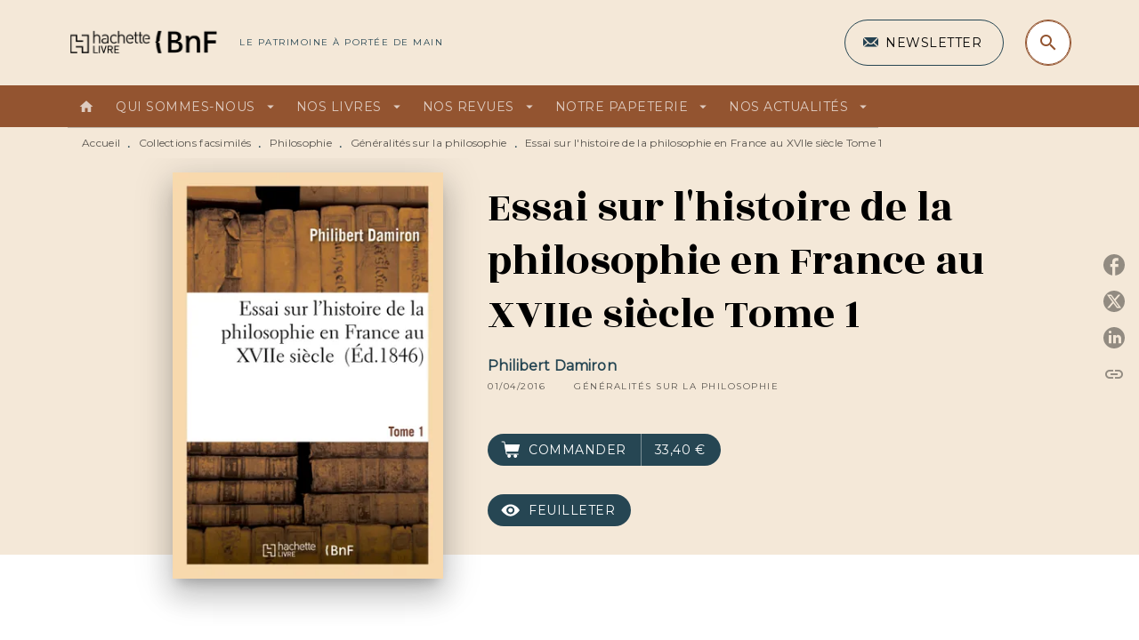

--- FILE ---
content_type: text/html
request_url: https://www.hachettebnf.fr/livre/essai-sur-lhistoire-de-la-philosophie-en-france-au-xviie-siecle-tome-1-9782016191552/
body_size: 60489
content:
<!DOCTYPE html><html lang="fr"><head><meta charSet="utf-8"/><meta name="viewport" content="width=device-width"/><meta name="next-head-count" content="2"/><link data-react-helmet="true" rel="canonical" href="https://www.hachettebnf.fr/livre/essai-sur-lhistoire-de-la-philosophie-en-france-au-xviie-siecle-tome-1-9782016191552/"/><link data-react-helmet="true" rel="preconnect" href="https://fonts.gstatic.com"/><link data-react-helmet="true" as="favicon" rel="shortcut icon" href="https://media.hachette.fr/13/2022-07/hachette_livre_h-gris.png"/><meta data-react-helmet="true" name="title" content="Essai sur l&#x27;histoire de la philosophie en France au XVIIe siècle Tome 1 (Grand format - Broché 2016), de Philibert Damiron | Hachette BNF"/><meta data-react-helmet="true" name="description" content="Essai sur l&#x27;histoire de la philosophie en France au XVIIe siècle. vol. 1 / par M. Ph. Damiron,...Date de l&#x27;édition originale : 1846Sujet de l&#x27;ouvrage "/><meta data-react-helmet="true" name="tdm-reservation" content="1"/><meta data-react-helmet="true" property="og:type" content="website"/><meta data-react-helmet="true" property="og:url" content="https://www.hachettebnf.fr/livre/essai-sur-lhistoire-de-la-philosophie-en-france-au-xviie-siecle-tome-1-9782016191552/"/><meta data-react-helmet="true" property="og:title" content="Essai sur l&#x27;histoire de la philosophie en France au XVIIe siècle Tome 1 (Grand format - Broché 2016), de Philibert Damiron | Hachette BNF"/><meta data-react-helmet="true" property="og:description" content="Essai sur l&#x27;histoire de la philosophie en France au XVIIe siècle. vol. 1 / par M. Ph. Damiron,...Date de l&#x27;édition originale : 1846Sujet de l&#x27;ouvrage "/><meta data-react-helmet="true" property="og:image" content="https://media.hachette.fr/fit-in/500x500/imgArticle/HACHETTELIVREBNF/2016/9782016191552-001-X.jpeg?source=web"/><meta data-react-helmet="true" property="twitter:card" content="summary_large_image"/><meta data-react-helmet="true" property="twitter:url" content="https://www.hachettebnf.fr/livre/essai-sur-lhistoire-de-la-philosophie-en-france-au-xviie-siecle-tome-1-9782016191552/"/><meta data-react-helmet="true" property="twitter:title" content="Essai sur l&#x27;histoire de la philosophie en France au XVIIe siècle Tome 1 (Grand format - Broché 2016), de Philibert Damiron | Hachette BNF"/><meta data-react-helmet="true" property="twitter:description" content="Essai sur l&#x27;histoire de la philosophie en France au XVIIe siècle. vol. 1 / par M. Ph. Damiron,...Date de l&#x27;édition originale : 1846Sujet de l&#x27;ouvrage "/><meta data-react-helmet="true" property="twitter:image" content="https://media.hachette.fr/fit-in/500x500/imgArticle/HACHETTELIVREBNF/2016/9782016191552-001-X.jpeg?source=web"/><script data-react-helmet="true" type="application/ld+json">{"@context":"https://schema.org","@type":"Book","name":"Essai sur l'histoire de la philosophie en France au XVIIe siècle Tome 1","author":{"@type":"Person","name":"Philibert Damiron"},"image":"https://media.hachette.fr/fit-in/64x102/imgArticle/HACHETTELIVREBNF/2016/9782016191552-001-X.jpeg?source=web","numberOfPages":602,"datePublished":"2016-04-01","offers":{"@type":"Offer","price":"33,40","pricecurrency":"EUR","url":"https://www.hachettebnf.fr/livre/essai-sur-lhistoire-de-la-philosophie-en-france-au-xviie-siecle-tome-1-9782016191552","itemCondition":"https://schema.org/NewCondition","availability":"https://schema.org/InStock"}}</script><title data-react-helmet="true">Essai sur l&#x27;histoire de la philosophie en France au XVIIe siècle Tome 1 (Grand format - Broché 2016), de Philibert Damiron | Hachette BNF</title><link rel="preload" href="/_next/static/css/30bb7ba8624ffc69.css" as="style"/><link rel="stylesheet" href="/_next/static/css/30bb7ba8624ffc69.css" data-n-g=""/><noscript data-n-css=""></noscript><script defer="" nomodule="" src="/_next/static/chunks/polyfills-c67a75d1b6f99dc8.js"></script><script src="/_next/static/chunks/webpack-70a5c81a7e9499b2.js" defer=""></script><script src="/_next/static/chunks/framework-91f7956f9c79db49.js" defer=""></script><script src="/_next/static/chunks/main-5f95ec88460df6da.js" defer=""></script><script src="/_next/static/chunks/pages/_app-972d75100715ce87.js" defer=""></script><script src="/_next/static/chunks/5047-bbda3de55e25c97e.js" defer=""></script><script src="/_next/static/chunks/pages/%5B...id%5D-0c2c802db1ac62ed.js" defer=""></script><script src="/_next/static/build-prod-13-28602/_buildManifest.js" defer=""></script><script src="/_next/static/build-prod-13-28602/_ssgManifest.js" defer=""></script><style id="jss-server-side">.MuiSvgIcon-root {
  fill: currentColor;
  width: 1em;
  height: 1em;
  display: inline-block;
  font-size: 1.7142857142857142rem;
  transition: fill 200ms cubic-bezier(0.4, 0, 0.2, 1) 0ms;
  flex-shrink: 0;
  user-select: none;
}
.MuiSvgIcon-colorPrimary {
  color: #264653;
}
.MuiSvgIcon-colorSecondary {
  color: #935430;
}
.MuiSvgIcon-colorAction {
  color: rgba(0, 0, 0, 0.54);
}
.MuiSvgIcon-colorError {
  color: #D94D46;
}
.MuiSvgIcon-colorDisabled {
  color: rgba(0, 0, 0, 0.4);
}
.MuiSvgIcon-fontSizeInherit {
  font-size: inherit;
}
.MuiSvgIcon-fontSizeSmall {
  font-size: 1.4285714285714284rem;
}
.MuiSvgIcon-fontSizeLarge {
  font-size: 2.5rem;
}
.MuiButtonBase-root {
  color: inherit;
  border: 0;
  cursor: pointer;
  margin: 0;
  display: inline-flex;
  outline: 0;
  padding: 0;
  position: relative;
  align-items: center;
  user-select: none;
  border-radius: 0;
  vertical-align: middle;
  -moz-appearance: none;
  justify-content: center;
  text-decoration: none;
  background-color: transparent;
  -webkit-appearance: none;
  -webkit-tap-highlight-color: transparent;
}
.MuiButtonBase-root::-moz-focus-inner {
  border-style: none;
}
.MuiButtonBase-root.Mui-disabled {
  cursor: default;
  pointer-events: none;
}
@media print {
  .MuiButtonBase-root {
    color-adjust: exact;
  }
}
  .MuiIconButton-root {
    flex: 0 0 auto;
    color: rgba(0, 0, 0, 0.54);
    padding: 12px;
    overflow: visible;
    font-size: 1.7142857142857142rem;
    text-align: center;
    transition: background-color 150ms cubic-bezier(0.4, 0, 0.2, 1) 0ms;
    border-radius: 50%;
  }
  .MuiIconButton-root:hover {
    background-color: rgba(0, 0, 0, 0);
  }
  .MuiIconButton-root.Mui-disabled {
    color: rgba(0, 0, 0, 0.4);
    background-color: transparent;
  }
@media (hover: none) {
  .MuiIconButton-root:hover {
    background-color: transparent;
  }
}
  .MuiIconButton-edgeStart {
    margin-left: -12px;
  }
  .MuiIconButton-sizeSmall.MuiIconButton-edgeStart {
    margin-left: -3px;
  }
  .MuiIconButton-edgeEnd {
    margin-right: -12px;
  }
  .MuiIconButton-sizeSmall.MuiIconButton-edgeEnd {
    margin-right: -3px;
  }
  .MuiIconButton-colorInherit {
    color: inherit;
  }
  .MuiIconButton-colorPrimary {
    color: #264653;
  }
  .MuiIconButton-colorPrimary:hover {
    background-color: rgba(38, 70, 83, 0);
  }
@media (hover: none) {
  .MuiIconButton-colorPrimary:hover {
    background-color: transparent;
  }
}
  .MuiIconButton-colorSecondary {
    color: #935430;
  }
  .MuiIconButton-colorSecondary:hover {
    background-color: rgba(147, 84, 48, 0);
  }
@media (hover: none) {
  .MuiIconButton-colorSecondary:hover {
    background-color: transparent;
  }
}
  .MuiIconButton-sizeSmall {
    padding: 3px;
    font-size: 1.2857142857142856rem;
  }
  .MuiIconButton-label {
    width: 100%;
    display: flex;
    align-items: inherit;
    justify-content: inherit;
  }
  .MuiTypography-root {
    margin: 0;
  }
  .MuiTypography-body2 {
    font-size: 1rem;
    font-family: 'Montserrat', sans-serif;
    font-weight: 400;
    line-height: 1.25;
    letter-spacing: 0.27px;
  }
  .MuiTypography-body1 {
    font-size: 1.0625rem;
    font-family: 'Montserrat', sans-serif;
    font-weight: 400;
    line-height: 1.55;
    letter-spacing: 0.53px;
  }
@media (min-width:600px) {
  .MuiTypography-body1 {
    font-size: 1.129rem;
  }
}
@media (min-width:960px) {
  .MuiTypography-body1 {
    font-size: 1.129rem;
  }
}
@media (min-width:1176px) {
  .MuiTypography-body1 {
    font-size: 1.129rem;
  }
}
  .MuiTypography-caption {
    color: rgba(0,0,0,0.64);
    font-size: 12px;
    font-family: 'Montserrat', sans-serif;
    font-weight: 400;
    line-height: 1.33;
    letter-spacing: 0.3px;
  }
  .MuiTypography-button {
    font-size: 14px;
    font-family: 'Montserrat', sans-serif;
    font-weight: 700;
    line-height: 1.143;
    letter-spacing: 0.5px;
    text-transform: uppercase;
  }
  .MuiTypography-h1 {
    font-size: 3rem;
    font-family: 'Rozha One', serif;
    font-weight: 400;
    line-height: 1.2;
    letter-spacing: -0.91px;
  }
@media (min-width:600px) {
  .MuiTypography-h1 {
    font-size: 3.9583rem;
  }
}
@media (min-width:960px) {
  .MuiTypography-h1 {
    font-size: 4.5833rem;
  }
}
@media (min-width:1176px) {
  .MuiTypography-h1 {
    font-size: 5rem;
  }
}
  .MuiTypography-h2 {
    font-size: 2.25rem;
    font-family: 'Rozha One', serif;
    font-weight: 400;
    line-height: 1.07;
    letter-spacing: -0.68px;
  }
@media (min-width:600px) {
  .MuiTypography-h2 {
    font-size: 2.8037rem;
  }
}
@media (min-width:960px) {
  .MuiTypography-h2 {
    font-size: 3.271rem;
  }
}
@media (min-width:1176px) {
  .MuiTypography-h2 {
    font-size: 3.5047rem;
  }
}
  .MuiTypography-h3 {
    font-size: 2rem;
    font-family: 'Rozha One', serif;
    font-weight: 400;
    line-height: 1.25;
    letter-spacing: 0;
  }
@media (min-width:600px) {
  .MuiTypography-h3 {
    font-size: 2.6rem;
  }
}
@media (min-width:960px) {
  .MuiTypography-h3 {
    font-size: 2.8rem;
  }
}
@media (min-width:1176px) {
  .MuiTypography-h3 {
    font-size: 3rem;
  }
}
  .MuiTypography-h4 {
    font-size: 1.5rem;
    font-family: 'Rozha One', serif;
    font-weight: 400;
    line-height: 1.25;
    letter-spacing: 0.17px;
  }
@media (min-width:600px) {
  .MuiTypography-h4 {
    font-size: 1.8rem;
  }
}
@media (min-width:960px) {
  .MuiTypography-h4 {
    font-size: 2rem;
  }
}
@media (min-width:1176px) {
  .MuiTypography-h4 {
    font-size: 2rem;
  }
}
  .MuiTypography-h5 {
    font-size: 1.25rem;
    font-family: 'Rozha One', serif;
    font-weight: 400;
    line-height: 1.33;
    letter-spacing: 0.16px;
  }
@media (min-width:600px) {
  .MuiTypography-h5 {
    font-size: 1.3158rem;
  }
}
@media (min-width:960px) {
  .MuiTypography-h5 {
    font-size: 1.5038rem;
  }
}
@media (min-width:1176px) {
  .MuiTypography-h5 {
    font-size: 1.5038rem;
  }
}
  .MuiTypography-h6 {
    font-size: 1.125rem;
    font-family: 'Rozha One', serif;
    font-weight: 400;
    line-height: 1.2;
    letter-spacing: 0.24px;
  }
@media (min-width:600px) {
  .MuiTypography-h6 {
    font-size: 1.25rem;
  }
}
@media (min-width:960px) {
  .MuiTypography-h6 {
    font-size: 1.25rem;
  }
}
@media (min-width:1176px) {
  .MuiTypography-h6 {
    font-size: 1.25rem;
  }
}
  .MuiTypography-subtitle1 {
    font-size: 16px;
    font-family: 'Montserrat', sans-serif;
    font-weight: 500;
    line-height: 1.5;
    letter-spacing: 0.15px;
  }
  .MuiTypography-subtitle2 {
    font-size: 1.0625rem;
    font-family: 'Rozha One', serif;
    font-weight: 500;
    line-height: 1.55;
    letter-spacing: 0.16px;
  }
@media (min-width:600px) {
  .MuiTypography-subtitle2 {
    font-size: 1.129rem;
  }
}
@media (min-width:960px) {
  .MuiTypography-subtitle2 {
    font-size: 1.129rem;
  }
}
@media (min-width:1176px) {
  .MuiTypography-subtitle2 {
    font-size: 1.129rem;
  }
}
  .MuiTypography-overline {
    font-size: 10px;
    font-family: 'Montserrat', sans-serif;
    font-weight: 300;
    line-height: 1.6;
    letter-spacing: 1.5px;
    text-transform: uppercase;
  }
  .MuiTypography-srOnly {
    width: 1px;
    height: 1px;
    overflow: hidden;
    position: absolute;
  }
  .MuiTypography-alignLeft {
    text-align: left;
  }
  .MuiTypography-alignCenter {
    text-align: center;
  }
  .MuiTypography-alignRight {
    text-align: right;
  }
  .MuiTypography-alignJustify {
    text-align: justify;
  }
  .MuiTypography-noWrap {
    overflow: hidden;
    white-space: nowrap;
    text-overflow: ellipsis;
  }
  .MuiTypography-gutterBottom {
    margin-bottom: 0.35em;
  }
  .MuiTypography-paragraph {
    margin-bottom: 16px;
  }
  .MuiTypography-colorInherit {
    color: inherit;
  }
  .MuiTypography-colorPrimary {
    color: #264653;
  }
  .MuiTypography-colorSecondary {
    color: #935430;
  }
  .MuiTypography-colorTextPrimary {
    color: #000000;
  }
  .MuiTypography-colorTextSecondary {
    color: #5C5C5C;
  }
  .MuiTypography-colorError {
    color: #D94D46;
  }
  .MuiTypography-displayInline {
    display: inline;
  }
  .MuiTypography-displayBlock {
    display: block;
  }
  .MuiBreadcrumbs-root {
    color: #000000;
    font-size: 12px;
  }
  .MuiBreadcrumbs-ol {
    margin: 0;
    display: flex;
    padding: 0;
    flex-wrap: wrap;
    list-style: none;
    align-items: center;
  }
  .MuiBreadcrumbs-separator {
    color: #264653;
    display: flex;
    transform: translateY(3px);
    margin-left: 8px;
    user-select: none;
    margin-right: 8px;
    vertical-align: middle;
  }
  .MuiButton-root {
    color: #000000;
    padding: 6px 16px;
    font-size: 14px;
    min-width: 64px;
    box-sizing: border-box;
    min-height: 36px;
    transition: background-color 250ms cubic-bezier(0.4, 0, 0.2, 1) 0ms,box-shadow 250ms cubic-bezier(0.4, 0, 0.2, 1) 0ms,border 250ms cubic-bezier(0.4, 0, 0.2, 1) 0ms;
    font-family: 'Montserrat', sans-serif;
    font-weight: 500;
    line-height: 1.143;
    padding-left: 18px;
    border-radius: 4px;
    padding-right: 18px;
    letter-spacing: 0.5px;
    text-transform: uppercase;
  }
  .MuiButton-root:hover {
    text-decoration: none;
    background-color: rgba(0, 0, 0, 0);
  }
  .MuiButton-root.Mui-disabled {
    color: rgba(0, 0, 0, 0.4);
  }
@media (hover: none) {
  .MuiButton-root:hover {
    background-color: transparent;
  }
}
  .MuiButton-root:hover.Mui-disabled {
    background-color: transparent;
  }
  .MuiButton-label {
    width: 100%;
    display: inherit;
    align-items: inherit;
    justify-content: inherit;
  }
  .MuiButton-text {
    color: rgba(0, 0, 0, 1);
    opacity: 1;
    padding: 6px 8px;
  }
  .MuiButton-text:hover {
    opacity: 1;
  }
  .MuiButton-textPrimary {
    color: #264653;
  }
  .MuiButton-textPrimary:hover {
    background-color: rgba(38, 70, 83, 0);
  }
@media (hover: none) {
  .MuiButton-textPrimary:hover {
    background-color: transparent;
  }
}
  .MuiButton-textSecondary {
    color: #935430;
  }
  .MuiButton-textSecondary:hover {
    background-color: rgba(147, 84, 48, 0);
  }
@media (hover: none) {
  .MuiButton-textSecondary:hover {
    background-color: transparent;
  }
}
  .MuiButton-outlined {
    border: 1px solid rgba(0, 0, 0, 0.23);
    padding: 5px 15px;
    box-shadow: none;
    border-radius: 50px;
    background-color: transparent;
  }
  .MuiButton-outlined.Mui-disabled {
    border: 1px solid rgba(0, 0, 0, 0.2);
  }
  .MuiButton-outlinedPrimary {
    color: #fff;
    border: 1px solid rgba(38, 70, 83, 0.5);
    border-color: #fff;
  }
  .MuiButton-outlinedPrimary:hover {
    color: #fff;
    border: 1px solid #264653;
    box-shadow: 0px 2px 4px -1px rgba(0,0,0,0.2),0px 4px 5px 0px rgba(0,0,0,0.14),0px 1px 10px 0px rgba(0,0,0,0.12);
    border-color: #fff;
    background-color: #264653;
  }
  .MuiButton-outlinedPrimary:focus {
    color: #fff;
    box-shadow: 0px 2px 4px -1px rgba(0,0,0,0.2),0px 4px 5px 0px rgba(0,0,0,0.14),0px 1px 10px 0px rgba(0,0,0,0.12);
    border-color: #264653;
    background-color: #264653;
  }
  .MuiButton-outlinedPrimary.Mui-disabled {
    opacity: 0.5;
  }
@media (hover: none) {
  .MuiButton-outlinedPrimary:hover {
    background-color: transparent;
  }
}
  .MuiButton-outlinedSecondary {
    color: #935430;
    border: 1px solid rgba(147, 84, 48, 0.5);
    border-color: #935430;
  }
  .MuiButton-outlinedSecondary:hover {
    color: #935430;
    border: 1px solid #935430;
    box-shadow: 0px 2px 4px -1px rgba(0,0,0,0.2),0px 4px 5px 0px rgba(0,0,0,0.14),0px 1px 10px 0px rgba(0,0,0,0.12);
    border-color: #935430;
    background-color: transparent;
  }
  .MuiButton-outlinedSecondary.Mui-disabled {
    color: rgba(255, 255, 255, 0.40);
    border: 1px solid rgba(0, 0, 0, 0.4);
    background-color: #935430;
  }
  .MuiButton-outlinedSecondary:focus {
    0: b;
    1: u;
    2: t;
    3: t;
    4: o;
    5: n;
    6: s;
    7: .;
    8: o;
    9: u;
    10: t;
    11: l;
    12: i;
    13: n;
    14: e;
    15: d;
    16: S;
    17: e;
    18: c;
    19: o;
    20: n;
    21: d;
    22: a;
    23: r;
    24: y;
    25: .;
    26: h;
    27: o;
    28: v;
    29: e;
    30: r;
  }
  .MuiButton-outlinedSecondary .MuiTouchRipple-child {
    background-color: #f5f5f5;
  }
  .MuiButton-outlinedSecondary  {
    -mui-touch-ripple-child: [object Object];
  }
@media (hover: none) {
  .MuiButton-outlinedSecondary:hover {
    background-color: transparent;
  }
}
  .MuiButton-contained {
    color: rgba(0, 0, 0, 0.87);
    box-shadow: none;
    border-radius: 50px;
    background-color: #e0e0e0;
  }
  .MuiButton-contained:hover {
    box-shadow: 0px 2px 4px -1px rgba(0,0,0,0.2),0px 4px 5px 0px rgba(0,0,0,0.14),0px 1px 10px 0px rgba(0,0,0,0.12);
    background-color: #AAAAAA;
  }
  .MuiButton-contained.Mui-focusVisible {
    box-shadow: 0px 3px 5px -1px rgba(0,0,0,0.2),0px 6px 10px 0px rgba(0,0,0,0.14),0px 1px 18px 0px rgba(0,0,0,0.12);
  }
  .MuiButton-contained:active {
    box-shadow: 0px 5px 5px -3px rgba(0,0,0,0.2),0px 8px 10px 1px rgba(0,0,0,0.14),0px 3px 14px 2px rgba(0,0,0,0.12);
  }
  .MuiButton-contained.Mui-disabled {
    color: rgba(0, 0, 0, 0.4);
    box-shadow: none;
    background-color: rgba(0, 0, 0, 0.4);
  }
@media (hover: none) {
  .MuiButton-contained:hover {
    box-shadow: 0px 3px 1px -2px rgba(0,0,0,0.2),0px 2px 2px 0px rgba(0,0,0,0.14),0px 1px 5px 0px rgba(0,0,0,0.12);
    background-color: #e0e0e0;
  }
}
  .MuiButton-contained:hover.Mui-disabled {
    background-color: rgba(0, 0, 0, 0.2);
  }
  .MuiButton-containedPrimary {
    color: #fff;
    box-shadow: none;
    background-color: #935430;
  }
  .MuiButton-containedPrimary:hover {
    color: #fff;
    background: linear-gradient(#935430, #66361A);;
    box-shadow: none;
    background-color: #935430;
  }
  .MuiButton-containedPrimary .MuiTouchRipple-child {
    background-color: #935430;
  }
  .MuiButton-containedPrimary.Mui-disabled {
    color: rgba(0, 0, 0, 0.40);
    background-color: #CBA688;
  }
  .MuiButton-containedPrimary:focus {
    background-color: #CBA688;
  }
  .MuiButton-containedPrimary  {
    -mui-touch-ripple-child: [object Object];
  }
@media (hover: none) {
  .MuiButton-containedPrimary:hover {
    background-color: #264653;
  }
}
  .MuiButton-containedSecondary {
    color: #fff;
    box-shadow: none;
    background-color: #264653;
  }
  .MuiButton-containedSecondary:hover {
    color: #fff;
    background: linear-gradient(#32576C, #32576C);;
    box-shadow: none;
    background-color: #32576C;
  }
  .MuiButton-containedSecondary .MuiTouchRipple-child {
    background-color: #264653;
  }
  .MuiButton-containedSecondary.Mui-disabled {
    color: rgba(0, 0, 0, 0.40);
    background-color: #32576C;
  }
  .MuiButton-containedSecondary:focus {
    background-color: #32576C;
  }
  .MuiButton-containedSecondary  {
    -mui-touch-ripple-child: [object Object];
  }
@media (hover: none) {
  .MuiButton-containedSecondary:hover {
    background-color: #935430;
  }
}
  .MuiButton-disableElevation {
    box-shadow: none;
  }
  .MuiButton-disableElevation:hover {
    box-shadow: none;
  }
  .MuiButton-disableElevation.Mui-focusVisible {
    box-shadow: none;
  }
  .MuiButton-disableElevation:active {
    box-shadow: none;
  }
  .MuiButton-disableElevation.Mui-disabled {
    box-shadow: none;
  }
  .MuiButton-colorInherit {
    color: inherit;
    border-color: currentColor;
  }
  .MuiButton-textSizeSmall {
    padding: 4px 5px;
    font-size: 0.9285714285714285rem;
  }
  .MuiButton-textSizeLarge {
    padding: 8px 11px;
    font-size: 1.0714285714285714rem;
  }
  .MuiButton-outlinedSizeSmall {
    padding: 3px 9px;
    font-size: 0.9285714285714285rem;
  }
  .MuiButton-outlinedSizeLarge {
    padding: 7px 21px;
    font-size: 1.0714285714285714rem;
  }
  .MuiButton-containedSizeSmall {
    padding: 4px 10px;
    font-size: 0.9285714285714285rem;
  }
  .MuiButton-containedSizeLarge {
    padding: 8px 22px;
    font-size: 1.0714285714285714rem;
  }
  .MuiButton-fullWidth {
    width: 100%;
  }
  .MuiButton-startIcon {
    display: inherit;
    margin-left: -4px;
    margin-right: 8px;
  }
  .MuiButton-startIcon.MuiButton-iconSizeSmall {
    margin-left: -2px;
  }
  .MuiButton-endIcon {
    display: inherit;
    margin-left: 8px;
    margin-right: -4px;
  }
  .MuiButton-endIcon.MuiButton-iconSizeSmall {
    margin-right: -2px;
  }
  .MuiButton-iconSizeSmall > *:first-child {
    font-size: 18px;
  }
  .MuiButton-iconSizeMedium > *:first-child {
    font-size: 20px;
  }
  .MuiButton-iconSizeLarge > *:first-child {
    font-size: 22px;
  }
  .MuiChip-root {
    color: rgba(0, 0, 0, .64);
    border: none;
    cursor: default;
    height: 24px;
    display: inline-flex;
    outline: 0;
    padding: 0;
    font-size: 14px;
    box-sizing: border-box;
    transition: background-color 300ms cubic-bezier(0.4, 0, 0.2, 1) 0ms,box-shadow 300ms cubic-bezier(0.4, 0, 0.2, 1) 0ms;
    align-items: center;
    font-family: "Mukta", "Helvetica", "Arial", sans-serif;
    font-weight: 600;
    white-space: nowrap;
    border-radius: 4px;
    letter-spacing: 0.094rem;
    text-transform: uppercase;
    vertical-align: middle;
    justify-content: center;
    text-decoration: none;
    background-color: transparent;
  }
  .MuiChip-root.Mui-disabled {
    opacity: 0.5;
    pointer-events: none;
  }
  .MuiChip-root .MuiChip-avatar {
    color: #616161;
    width: 24px;
    height: 24px;
    font-size: 0.8571428571428571rem;
    margin-left: 5px;
    margin-right: -6px;
  }
  .MuiChip-root .MuiChip-avatarColorPrimary {
    color: #fff;
    background-color: #23303D;
  }
  .MuiChip-root .MuiChip-avatarColorSecondary {
    color: #fff;
    background-color: #66361A;
  }
  .MuiChip-root .MuiChip-avatarSmall {
    width: 18px;
    height: 18px;
    font-size: 0.7142857142857142rem;
    margin-left: 4px;
    margin-right: -4px;
  }
  .MuiChip-sizeSmall {
    height: 18px;
    font-size: 0.625rem;
  }
  .MuiChip-colorPrimary {
    color: #fff;
    background-color: #264653;
  }
  .MuiChip-colorSecondary {
    color: #fff;
    background-color: #935430;
  }
  .MuiChip-clickable {
    cursor: pointer;
    user-select: none;
    -webkit-tap-highlight-color: transparent;
  }
  .MuiChip-clickable:hover, .MuiChip-clickable:focus {
    color: #264653;
    background-color: inherit;
  }
  .MuiChip-clickable:active {
    box-shadow: 0px 2px 1px -1px rgba(0,0,0,0.2),0px 1px 1px 0px rgba(0,0,0,0.14),0px 1px 3px 0px rgba(0,0,0,0.12);
  }
  .MuiChip-clickableColorPrimary:hover, .MuiChip-clickableColorPrimary:focus {
    background-color: rgb(55, 84, 96);
  }
  .MuiChip-clickableColorSecondary:hover, .MuiChip-clickableColorSecondary:focus {
    background-color: rgb(155, 97, 64);
  }
  .MuiChip-deletable:focus {
    background-color: rgb(206, 206, 206);
  }
  .MuiChip-deletableColorPrimary:focus {
    background-color: rgb(81, 107, 117);
  }
  .MuiChip-deletableColorSecondary:focus {
    background-color: rgb(168, 118, 89);
  }
  .MuiChip-outlined {
    border: 1px solid rgba(0, 0, 0, 0.23);
    background-color: transparent;
  }
  .MuiChip-clickable.MuiChip-outlined:hover, .MuiChip-clickable.MuiChip-outlined:focus, .MuiChip-deletable.MuiChip-outlined:focus {
    background-color: rgba(0, 0, 0, 0);
  }
  .MuiChip-outlined .MuiChip-avatar {
    margin-left: 4px;
  }
  .MuiChip-outlined .MuiChip-avatarSmall {
    margin-left: 2px;
  }
  .MuiChip-outlined .MuiChip-icon {
    margin-left: 4px;
  }
  .MuiChip-outlined .MuiChip-iconSmall {
    margin-left: 2px;
  }
  .MuiChip-outlined .MuiChip-deleteIcon {
    margin-right: 5px;
  }
  .MuiChip-outlined .MuiChip-deleteIconSmall {
    margin-right: 3px;
  }
  .MuiChip-outlinedPrimary {
    color: #264653;
    border: 1px solid #264653;
  }
  .MuiChip-clickable.MuiChip-outlinedPrimary:hover, .MuiChip-clickable.MuiChip-outlinedPrimary:focus, .MuiChip-deletable.MuiChip-outlinedPrimary:focus {
    background-color: rgba(38, 70, 83, 0);
  }
  .MuiChip-outlinedSecondary {
    color: #935430;
    border: 1px solid #935430;
  }
  .MuiChip-clickable.MuiChip-outlinedSecondary:hover, .MuiChip-clickable.MuiChip-outlinedSecondary:focus, .MuiChip-deletable.MuiChip-outlinedSecondary:focus {
    background-color: rgba(147, 84, 48, 0);
  }
  .MuiChip-icon {
    color: #616161;
    margin-left: 5px;
    margin-right: -6px;
  }
  .MuiChip-iconSmall {
    width: 18px;
    height: 18px;
    margin-left: 4px;
    margin-right: -4px;
  }
  .MuiChip-iconColorPrimary {
    color: inherit;
  }
  .MuiChip-iconColorSecondary {
    color: inherit;
  }
  .MuiChip-label {
    overflow: hidden;
    white-space: nowrap;
    padding-left: 6px;
    padding-right: 6px;
    text-overflow: ellipsis;
  }
  .MuiChip-labelSmall {
    padding-left: 8px;
    padding-right: 8px;
  }
  .MuiChip-deleteIcon {
    color: rgba(0, 0, 0, 0.26);
    width: 22px;
    cursor: pointer;
    height: 22px;
    margin: 0 5px 0 -6px;
    -webkit-tap-highlight-color: transparent;
  }
  .MuiChip-deleteIcon:hover {
    color: rgba(0, 0, 0, 0.4);
  }
  .MuiChip-deleteIconSmall {
    width: 16px;
    height: 16px;
    margin-left: -4px;
    margin-right: 4px;
  }
  .MuiChip-deleteIconColorPrimary {
    color: rgba(255, 255, 255, 0.7);
  }
  .MuiChip-deleteIconColorPrimary:hover, .MuiChip-deleteIconColorPrimary:active {
    color: #fff;
  }
  .MuiChip-deleteIconColorSecondary {
    color: rgba(255, 255, 255, 0.7);
  }
  .MuiChip-deleteIconColorSecondary:hover, .MuiChip-deleteIconColorSecondary:active {
    color: #fff;
  }
  .MuiChip-deleteIconOutlinedColorPrimary {
    color: rgba(38, 70, 83, 0.7);
  }
  .MuiChip-deleteIconOutlinedColorPrimary:hover, .MuiChip-deleteIconOutlinedColorPrimary:active {
    color: #264653;
  }
  .MuiChip-deleteIconOutlinedColorSecondary {
    color: rgba(147, 84, 48, 0.7);
  }
  .MuiChip-deleteIconOutlinedColorSecondary:hover, .MuiChip-deleteIconOutlinedColorSecondary:active {
    color: #935430;
  }
  .MuiContainer-root {
    width: 100%;
    display: block;
    box-sizing: border-box;
    margin-left: auto;
    margin-right: auto;
    padding-left: 16px;
    padding-right: 16px;
  }
@media (min-width:600px) {
  .MuiContainer-root {
    padding-left: 24px;
    padding-right: 24px;
  }
}
  .MuiContainer-disableGutters {
    padding-left: 0;
    padding-right: 0;
  }
@media (min-width:600px) {
  .MuiContainer-fixed {
    max-width: 600px;
  }
}
@media (min-width:936px) {
  .MuiContainer-fixed {
    max-width: 936px;
  }
}
@media (min-width:960px) {
  .MuiContainer-fixed {
    max-width: 960px;
  }
}
@media (min-width:1176px) {
  .MuiContainer-fixed {
    max-width: 1176px;
  }
}
@media (min-width:1512px) {
  .MuiContainer-fixed {
    max-width: 1512px;
  }
}
@media (min-width:0px) {
  .MuiContainer-maxWidthXs {
    max-width: 444px;
  }
}
@media (min-width:600px) {
  .MuiContainer-maxWidthSm {
    max-width: 600px;
  }
}
@media (min-width:960px) {
  .MuiContainer-maxWidthMd {
    max-width: 960px;
  }
}
@media (min-width:1176px) {
  .MuiContainer-maxWidthLg {
    max-width: 1176px;
  }
}
@media (min-width:1512px) {
  .MuiContainer-maxWidthXl {
    max-width: 1512px;
  }
}
  html {
    box-sizing: border-box;
    -webkit-font-smoothing: antialiased;
    -moz-osx-font-smoothing: grayscale;
  }
  *, *::before, *::after {
    box-sizing: inherit;
  }
  strong, b {
    font-weight: 800;
  }
  body {
    color: #000000;
    margin: 0;
    font-size: 1rem;
    font-family: 'Montserrat', sans-serif;
    font-weight: 400;
    line-height: 1.25;
    letter-spacing: 0.27px;
    background-color: #fff;
  }
@media print {
  body {
    background-color: #fff;
  }
}
  body::backdrop {
    background-color: #fff;
  }
  .MuiDrawer-docked {
    flex: 0 0 auto;
  }
  .MuiDrawer-paper {
    top: 0;
    flex: 1 0 auto;
    height: 100%;
    display: flex;
    outline: 0;
    z-index: 1200;
    position: fixed;
    overflow-y: auto;
    flex-direction: column;
    -webkit-overflow-scrolling: touch;
  }
  .MuiDrawer-paperAnchorLeft {
    left: 0;
    right: auto;
  }
  .MuiDrawer-paperAnchorRight {
    left: auto;
    right: 0;
  }
  .MuiDrawer-paperAnchorTop {
    top: 0;
    left: 0;
    right: 0;
    bottom: auto;
    height: auto;
    max-height: 100%;
  }
  .MuiDrawer-paperAnchorBottom {
    top: auto;
    left: 0;
    right: 0;
    bottom: 0;
    height: auto;
    max-height: 100%;
  }
  .MuiDrawer-paperAnchorDockedLeft {
    border-right: 1px solid #ABBEB6;
  }
  .MuiDrawer-paperAnchorDockedTop {
    border-bottom: 1px solid #ABBEB6;
  }
  .MuiDrawer-paperAnchorDockedRight {
    border-left: 1px solid #ABBEB6;
  }
  .MuiDrawer-paperAnchorDockedBottom {
    border-top: 1px solid #ABBEB6;
  }
  .MuiGrid-container {
    width: 100%;
    display: flex;
    flex-wrap: wrap;
    box-sizing: border-box;
  }
  .MuiGrid-item {
    margin: 0;
    box-sizing: border-box;
  }
  .MuiGrid-zeroMinWidth {
    min-width: 0;
  }
  .MuiGrid-direction-xs-column {
    flex-direction: column;
  }
  .MuiGrid-direction-xs-column-reverse {
    flex-direction: column-reverse;
  }
  .MuiGrid-direction-xs-row-reverse {
    flex-direction: row-reverse;
  }
  .MuiGrid-wrap-xs-nowrap {
    flex-wrap: nowrap;
  }
  .MuiGrid-wrap-xs-wrap-reverse {
    flex-wrap: wrap-reverse;
  }
  .MuiGrid-align-items-xs-center {
    align-items: center;
  }
  .MuiGrid-align-items-xs-flex-start {
    align-items: flex-start;
  }
  .MuiGrid-align-items-xs-flex-end {
    align-items: flex-end;
  }
  .MuiGrid-align-items-xs-baseline {
    align-items: baseline;
  }
  .MuiGrid-align-content-xs-center {
    align-content: center;
  }
  .MuiGrid-align-content-xs-flex-start {
    align-content: flex-start;
  }
  .MuiGrid-align-content-xs-flex-end {
    align-content: flex-end;
  }
  .MuiGrid-align-content-xs-space-between {
    align-content: space-between;
  }
  .MuiGrid-align-content-xs-space-around {
    align-content: space-around;
  }
  .MuiGrid-justify-content-xs-center {
    justify-content: center;
  }
  .MuiGrid-justify-content-xs-flex-end {
    justify-content: flex-end;
  }
  .MuiGrid-justify-content-xs-space-between {
    justify-content: space-between;
  }
  .MuiGrid-justify-content-xs-space-around {
    justify-content: space-around;
  }
  .MuiGrid-justify-content-xs-space-evenly {
    justify-content: space-evenly;
  }
  .MuiGrid-spacing-xs-1 {
    width: calc(100% + 8px);
    margin: -4px;
  }
  .MuiGrid-spacing-xs-1 > .MuiGrid-item {
    padding: 4px;
  }
  .MuiGrid-spacing-xs-2 {
    width: calc(100% + 16px);
    margin: -8px;
  }
  .MuiGrid-spacing-xs-2 > .MuiGrid-item {
    padding: 8px;
  }
  .MuiGrid-spacing-xs-3 {
    width: calc(100% + 24px);
    margin: -12px;
  }
  .MuiGrid-spacing-xs-3 > .MuiGrid-item {
    padding: 12px;
  }
  .MuiGrid-spacing-xs-4 {
    width: calc(100% + 32px);
    margin: -16px;
  }
  .MuiGrid-spacing-xs-4 > .MuiGrid-item {
    padding: 16px;
  }
  .MuiGrid-spacing-xs-5 {
    width: calc(100% + 40px);
    margin: -20px;
  }
  .MuiGrid-spacing-xs-5 > .MuiGrid-item {
    padding: 20px;
  }
  .MuiGrid-spacing-xs-6 {
    width: calc(100% + 48px);
    margin: -24px;
  }
  .MuiGrid-spacing-xs-6 > .MuiGrid-item {
    padding: 24px;
  }
  .MuiGrid-spacing-xs-7 {
    width: calc(100% + 56px);
    margin: -28px;
  }
  .MuiGrid-spacing-xs-7 > .MuiGrid-item {
    padding: 28px;
  }
  .MuiGrid-spacing-xs-8 {
    width: calc(100% + 64px);
    margin: -32px;
  }
  .MuiGrid-spacing-xs-8 > .MuiGrid-item {
    padding: 32px;
  }
  .MuiGrid-spacing-xs-9 {
    width: calc(100% + 72px);
    margin: -36px;
  }
  .MuiGrid-spacing-xs-9 > .MuiGrid-item {
    padding: 36px;
  }
  .MuiGrid-spacing-xs-10 {
    width: calc(100% + 80px);
    margin: -40px;
  }
  .MuiGrid-spacing-xs-10 > .MuiGrid-item {
    padding: 40px;
  }
  .MuiGrid-grid-xs-auto {
    flex-grow: 0;
    max-width: none;
    flex-basis: auto;
  }
  .MuiGrid-grid-xs-true {
    flex-grow: 1;
    max-width: 100%;
    flex-basis: 0;
  }
  .MuiGrid-grid-xs-1 {
    flex-grow: 0;
    max-width: 8.333333%;
    flex-basis: 8.333333%;
  }
  .MuiGrid-grid-xs-2 {
    flex-grow: 0;
    max-width: 16.666667%;
    flex-basis: 16.666667%;
  }
  .MuiGrid-grid-xs-3 {
    flex-grow: 0;
    max-width: 25%;
    flex-basis: 25%;
  }
  .MuiGrid-grid-xs-4 {
    flex-grow: 0;
    max-width: 33.333333%;
    flex-basis: 33.333333%;
  }
  .MuiGrid-grid-xs-5 {
    flex-grow: 0;
    max-width: 41.666667%;
    flex-basis: 41.666667%;
  }
  .MuiGrid-grid-xs-6 {
    flex-grow: 0;
    max-width: 50%;
    flex-basis: 50%;
  }
  .MuiGrid-grid-xs-7 {
    flex-grow: 0;
    max-width: 58.333333%;
    flex-basis: 58.333333%;
  }
  .MuiGrid-grid-xs-8 {
    flex-grow: 0;
    max-width: 66.666667%;
    flex-basis: 66.666667%;
  }
  .MuiGrid-grid-xs-9 {
    flex-grow: 0;
    max-width: 75%;
    flex-basis: 75%;
  }
  .MuiGrid-grid-xs-10 {
    flex-grow: 0;
    max-width: 83.333333%;
    flex-basis: 83.333333%;
  }
  .MuiGrid-grid-xs-11 {
    flex-grow: 0;
    max-width: 91.666667%;
    flex-basis: 91.666667%;
  }
  .MuiGrid-grid-xs-12 {
    flex-grow: 0;
    max-width: 100%;
    flex-basis: 100%;
  }
@media (min-width:600px) {
  .MuiGrid-grid-sm-auto {
    flex-grow: 0;
    max-width: none;
    flex-basis: auto;
  }
  .MuiGrid-grid-sm-true {
    flex-grow: 1;
    max-width: 100%;
    flex-basis: 0;
  }
  .MuiGrid-grid-sm-1 {
    flex-grow: 0;
    max-width: 8.333333%;
    flex-basis: 8.333333%;
  }
  .MuiGrid-grid-sm-2 {
    flex-grow: 0;
    max-width: 16.666667%;
    flex-basis: 16.666667%;
  }
  .MuiGrid-grid-sm-3 {
    flex-grow: 0;
    max-width: 25%;
    flex-basis: 25%;
  }
  .MuiGrid-grid-sm-4 {
    flex-grow: 0;
    max-width: 33.333333%;
    flex-basis: 33.333333%;
  }
  .MuiGrid-grid-sm-5 {
    flex-grow: 0;
    max-width: 41.666667%;
    flex-basis: 41.666667%;
  }
  .MuiGrid-grid-sm-6 {
    flex-grow: 0;
    max-width: 50%;
    flex-basis: 50%;
  }
  .MuiGrid-grid-sm-7 {
    flex-grow: 0;
    max-width: 58.333333%;
    flex-basis: 58.333333%;
  }
  .MuiGrid-grid-sm-8 {
    flex-grow: 0;
    max-width: 66.666667%;
    flex-basis: 66.666667%;
  }
  .MuiGrid-grid-sm-9 {
    flex-grow: 0;
    max-width: 75%;
    flex-basis: 75%;
  }
  .MuiGrid-grid-sm-10 {
    flex-grow: 0;
    max-width: 83.333333%;
    flex-basis: 83.333333%;
  }
  .MuiGrid-grid-sm-11 {
    flex-grow: 0;
    max-width: 91.666667%;
    flex-basis: 91.666667%;
  }
  .MuiGrid-grid-sm-12 {
    flex-grow: 0;
    max-width: 100%;
    flex-basis: 100%;
  }
}
@media (min-width:936px) {
  .MuiGrid-grid-form-auto {
    flex-grow: 0;
    max-width: none;
    flex-basis: auto;
  }
  .MuiGrid-grid-form-true {
    flex-grow: 1;
    max-width: 100%;
    flex-basis: 0;
  }
  .MuiGrid-grid-form-1 {
    flex-grow: 0;
    max-width: 8.333333%;
    flex-basis: 8.333333%;
  }
  .MuiGrid-grid-form-2 {
    flex-grow: 0;
    max-width: 16.666667%;
    flex-basis: 16.666667%;
  }
  .MuiGrid-grid-form-3 {
    flex-grow: 0;
    max-width: 25%;
    flex-basis: 25%;
  }
  .MuiGrid-grid-form-4 {
    flex-grow: 0;
    max-width: 33.333333%;
    flex-basis: 33.333333%;
  }
  .MuiGrid-grid-form-5 {
    flex-grow: 0;
    max-width: 41.666667%;
    flex-basis: 41.666667%;
  }
  .MuiGrid-grid-form-6 {
    flex-grow: 0;
    max-width: 50%;
    flex-basis: 50%;
  }
  .MuiGrid-grid-form-7 {
    flex-grow: 0;
    max-width: 58.333333%;
    flex-basis: 58.333333%;
  }
  .MuiGrid-grid-form-8 {
    flex-grow: 0;
    max-width: 66.666667%;
    flex-basis: 66.666667%;
  }
  .MuiGrid-grid-form-9 {
    flex-grow: 0;
    max-width: 75%;
    flex-basis: 75%;
  }
  .MuiGrid-grid-form-10 {
    flex-grow: 0;
    max-width: 83.333333%;
    flex-basis: 83.333333%;
  }
  .MuiGrid-grid-form-11 {
    flex-grow: 0;
    max-width: 91.666667%;
    flex-basis: 91.666667%;
  }
  .MuiGrid-grid-form-12 {
    flex-grow: 0;
    max-width: 100%;
    flex-basis: 100%;
  }
}
@media (min-width:960px) {
  .MuiGrid-grid-md-auto {
    flex-grow: 0;
    max-width: none;
    flex-basis: auto;
  }
  .MuiGrid-grid-md-true {
    flex-grow: 1;
    max-width: 100%;
    flex-basis: 0;
  }
  .MuiGrid-grid-md-1 {
    flex-grow: 0;
    max-width: 8.333333%;
    flex-basis: 8.333333%;
  }
  .MuiGrid-grid-md-2 {
    flex-grow: 0;
    max-width: 16.666667%;
    flex-basis: 16.666667%;
  }
  .MuiGrid-grid-md-3 {
    flex-grow: 0;
    max-width: 25%;
    flex-basis: 25%;
  }
  .MuiGrid-grid-md-4 {
    flex-grow: 0;
    max-width: 33.333333%;
    flex-basis: 33.333333%;
  }
  .MuiGrid-grid-md-5 {
    flex-grow: 0;
    max-width: 41.666667%;
    flex-basis: 41.666667%;
  }
  .MuiGrid-grid-md-6 {
    flex-grow: 0;
    max-width: 50%;
    flex-basis: 50%;
  }
  .MuiGrid-grid-md-7 {
    flex-grow: 0;
    max-width: 58.333333%;
    flex-basis: 58.333333%;
  }
  .MuiGrid-grid-md-8 {
    flex-grow: 0;
    max-width: 66.666667%;
    flex-basis: 66.666667%;
  }
  .MuiGrid-grid-md-9 {
    flex-grow: 0;
    max-width: 75%;
    flex-basis: 75%;
  }
  .MuiGrid-grid-md-10 {
    flex-grow: 0;
    max-width: 83.333333%;
    flex-basis: 83.333333%;
  }
  .MuiGrid-grid-md-11 {
    flex-grow: 0;
    max-width: 91.666667%;
    flex-basis: 91.666667%;
  }
  .MuiGrid-grid-md-12 {
    flex-grow: 0;
    max-width: 100%;
    flex-basis: 100%;
  }
}
@media (min-width:1176px) {
  .MuiGrid-grid-lg-auto {
    flex-grow: 0;
    max-width: none;
    flex-basis: auto;
  }
  .MuiGrid-grid-lg-true {
    flex-grow: 1;
    max-width: 100%;
    flex-basis: 0;
  }
  .MuiGrid-grid-lg-1 {
    flex-grow: 0;
    max-width: 8.333333%;
    flex-basis: 8.333333%;
  }
  .MuiGrid-grid-lg-2 {
    flex-grow: 0;
    max-width: 16.666667%;
    flex-basis: 16.666667%;
  }
  .MuiGrid-grid-lg-3 {
    flex-grow: 0;
    max-width: 25%;
    flex-basis: 25%;
  }
  .MuiGrid-grid-lg-4 {
    flex-grow: 0;
    max-width: 33.333333%;
    flex-basis: 33.333333%;
  }
  .MuiGrid-grid-lg-5 {
    flex-grow: 0;
    max-width: 41.666667%;
    flex-basis: 41.666667%;
  }
  .MuiGrid-grid-lg-6 {
    flex-grow: 0;
    max-width: 50%;
    flex-basis: 50%;
  }
  .MuiGrid-grid-lg-7 {
    flex-grow: 0;
    max-width: 58.333333%;
    flex-basis: 58.333333%;
  }
  .MuiGrid-grid-lg-8 {
    flex-grow: 0;
    max-width: 66.666667%;
    flex-basis: 66.666667%;
  }
  .MuiGrid-grid-lg-9 {
    flex-grow: 0;
    max-width: 75%;
    flex-basis: 75%;
  }
  .MuiGrid-grid-lg-10 {
    flex-grow: 0;
    max-width: 83.333333%;
    flex-basis: 83.333333%;
  }
  .MuiGrid-grid-lg-11 {
    flex-grow: 0;
    max-width: 91.666667%;
    flex-basis: 91.666667%;
  }
  .MuiGrid-grid-lg-12 {
    flex-grow: 0;
    max-width: 100%;
    flex-basis: 100%;
  }
}
@media (min-width:1512px) {
  .MuiGrid-grid-xl-auto {
    flex-grow: 0;
    max-width: none;
    flex-basis: auto;
  }
  .MuiGrid-grid-xl-true {
    flex-grow: 1;
    max-width: 100%;
    flex-basis: 0;
  }
  .MuiGrid-grid-xl-1 {
    flex-grow: 0;
    max-width: 8.333333%;
    flex-basis: 8.333333%;
  }
  .MuiGrid-grid-xl-2 {
    flex-grow: 0;
    max-width: 16.666667%;
    flex-basis: 16.666667%;
  }
  .MuiGrid-grid-xl-3 {
    flex-grow: 0;
    max-width: 25%;
    flex-basis: 25%;
  }
  .MuiGrid-grid-xl-4 {
    flex-grow: 0;
    max-width: 33.333333%;
    flex-basis: 33.333333%;
  }
  .MuiGrid-grid-xl-5 {
    flex-grow: 0;
    max-width: 41.666667%;
    flex-basis: 41.666667%;
  }
  .MuiGrid-grid-xl-6 {
    flex-grow: 0;
    max-width: 50%;
    flex-basis: 50%;
  }
  .MuiGrid-grid-xl-7 {
    flex-grow: 0;
    max-width: 58.333333%;
    flex-basis: 58.333333%;
  }
  .MuiGrid-grid-xl-8 {
    flex-grow: 0;
    max-width: 66.666667%;
    flex-basis: 66.666667%;
  }
  .MuiGrid-grid-xl-9 {
    flex-grow: 0;
    max-width: 75%;
    flex-basis: 75%;
  }
  .MuiGrid-grid-xl-10 {
    flex-grow: 0;
    max-width: 83.333333%;
    flex-basis: 83.333333%;
  }
  .MuiGrid-grid-xl-11 {
    flex-grow: 0;
    max-width: 91.666667%;
    flex-basis: 91.666667%;
  }
  .MuiGrid-grid-xl-12 {
    flex-grow: 0;
    max-width: 100%;
    flex-basis: 100%;
  }
}
  .MuiIcon-root {
    width: 1em;
    height: 1em;
    overflow: hidden;
    font-size: 1.7142857142857142rem;
    flex-shrink: 0;
    user-select: none;
  }
  .MuiIcon-colorPrimary {
    color: #264653;
  }
  .MuiIcon-colorSecondary {
    color: #935430;
  }
  .MuiIcon-colorAction {
    color: rgba(0, 0, 0, 0.54);
  }
  .MuiIcon-colorError {
    color: #D94D46;
  }
  .MuiIcon-colorDisabled {
    color: rgba(0, 0, 0, 0.4);
  }
  .MuiIcon-fontSizeInherit {
    font-size: inherit;
  }
  .MuiIcon-fontSizeSmall {
    font-size: 1.4285714285714284rem;
  }
  .MuiIcon-fontSizeLarge {
    font-size: 2.571428571428571rem;
  }
  .MuiList-root {
    margin: 0;
    padding: 0;
    position: relative;
    list-style: none;
  }
  .MuiList-padding {
    padding-top: 8px;
    padding-bottom: 8px;
  }
  .MuiList-subheader {
    padding-top: 0;
  }
  .MuiListItem-root {
    width: 100%;
    display: flex;
    position: relative;
    box-sizing: border-box;
    text-align: left;
    align-items: center;
    padding-top: 8px;
    padding-bottom: 8px;
    justify-content: flex-start;
    text-decoration: none;
  }
  .MuiListItem-root.Mui-focusVisible {
    background-color: #F4E8D8;
  }
  .MuiListItem-root.Mui-selected, .MuiListItem-root.Mui-selected:hover {
    background-color: #F4E8D8;
  }
  .MuiListItem-root.Mui-disabled {
    opacity: 0.5;
  }
  .MuiListItem-container {
    position: relative;
  }
  .MuiListItem-dense {
    padding-top: 4px;
    padding-bottom: 4px;
  }
  .MuiListItem-alignItemsFlexStart {
    align-items: flex-start;
  }
  .MuiListItem-divider {
    border-bottom: 1px solid #ABBEB6;
    background-clip: padding-box;
  }
  .MuiListItem-gutters {
    padding-left: 16px;
    padding-right: 16px;
  }
  .MuiListItem-button {
    transition: background-color 150ms cubic-bezier(0.4, 0, 0.2, 1) 0ms;
  }
  .MuiListItem-button:hover {
    text-decoration: none;
    background-color: #FFF;
  }
@media (hover: none) {
  .MuiListItem-button:hover {
    background-color: transparent;
  }
}
  .MuiListItem-secondaryAction {
    padding-right: 48px;
  }
  .MuiListItemIcon-root {
    color: rgba(0, 0, 0, 0.54);
    display: inline-flex;
    min-width: 56px;
    flex-shrink: 0;
  }
  .MuiListItemIcon-alignItemsFlexStart {
    margin-top: 8px;
  }
  .MuiTab-root {
    padding: 6px 12px;
    overflow: hidden;
    position: relative;
    font-size: 14px;
    max-width: 264px;
    min-width: 0;
    box-sizing: border-box;
    min-height: 48px;
    text-align: center;
    flex-shrink: 0;
    font-family: 'Montserrat', sans-serif;
    font-weight: 700;
    line-height: 1.143;
    padding-top: 0;
    white-space: normal;
    letter-spacing: 0.5px;
    padding-bottom: 0;
    text-transform: uppercase;
  }
@media (min-width:600px) {
  .MuiTab-root {
    min-width: 160px;
  }
}
  .MuiTab-root:before {
    width: 100%;
    bottom: 0;
    height: 1px;
    content: "";
    display: block;
    position: absolute;
    background-color: rgba(0, 0, 0, 0.3);
  }
@media (min-width:0px) {
  .MuiTab-root {
    min-width: 0;
  }
}
  .MuiTab-labelIcon {
    min-height: 72px;
    padding-top: 9px;
  }
  .MuiTab-labelIcon .MuiTab-wrapper > *:first-child {
    margin-bottom: 6px;
  }
  .MuiTab-textColorInherit {
    color: inherit;
    opacity: 0.7;
  }
  .MuiTab-textColorInherit.Mui-selected {
    opacity: 1;
  }
  .MuiTab-textColorInherit.Mui-disabled {
    opacity: 0.5;
  }
  .MuiTab-textColorPrimary {
    color: #5C5C5C;
  }
  .MuiTab-textColorPrimary.Mui-selected {
    color: #264653;
  }
  .MuiTab-textColorPrimary.Mui-disabled {
    color: rgba(0, 0, 0, 0.38);
  }
  .MuiTab-textColorSecondary {
    color: #5C5C5C;
  }
  .MuiTab-textColorSecondary.Mui-selected {
    color: #935430;
  }
  .MuiTab-textColorSecondary.Mui-disabled {
    color: rgba(0, 0, 0, 0.38);
  }
  .MuiTab-fullWidth {
    flex-grow: 1;
    max-width: none;
    flex-basis: 0;
    flex-shrink: 1;
  }
  .MuiTab-wrapped {
    font-size: 0.8571428571428571rem;
    line-height: 1.5;
  }
  .MuiTab-wrapper {
    width: 100%;
    display: inline-flex;
    align-items: center;
    flex-direction: column;
    justify-content: center;
  }
  .jss1 {
    width: 100%;
    bottom: 0;
    height: 2px;
    position: absolute;
    transition: all 300ms cubic-bezier(0.4, 0, 0.2, 1) 0ms;
  }
  .jss2 {
    background-color: #264653;
  }
  .jss3 {
    background-color: #935430;
  }
  .jss4 {
    right: 0;
    width: 2px;
    height: 100%;
  }
  .MuiTabs-root {
    display: flex;
    overflow: hidden;
    position: relative;
    min-height: 48px;
    -webkit-overflow-scrolling: touch;
  }
  .MuiTabs-root:before {
    width: 100%;
    bottom: 0;
    height: 1px;
    content: "";
    display: block;
    position: absolute;
    background-color: rgba(0, 0, 0, 0.16);
  }
  .MuiTabs-vertical {
    flex-direction: column;
  }
  .MuiTabs-flexContainer {
    display: flex;
  }
  .MuiTabs-flexContainerVertical {
    flex-direction: column;
  }
  .MuiTabs-centered {
    justify-content: center;
  }
  .MuiTabs-scroller {
    flex: 1 1 auto;
    display: inline-block;
    position: relative;
    white-space: nowrap;
  }
  .MuiTabs-fixed {
    width: 100%;
    overflow-x: hidden;
  }
  .MuiTabs-scrollable {
    overflow-x: scroll;
    scrollbar-width: none;
  }
  .MuiTabs-scrollable::-webkit-scrollbar {
    display: none;
  }
@media (max-width:599.95px) {
  .MuiTabs-scrollButtonsDesktop {
    display: none;
  }
}
  .MuiTabs-indicator {
    margin-bottom: 0;
  }</style><style data-styled="" data-styled-version="5.3.5">.bZtGPQ.bZtGPQ removed false startIcon{"startIcon":false, "endIcon":false;}/*!sc*/
.bZtGPQ.bZtGPQ removed false endIcon{"startIcon":false, "endIcon":false;}/*!sc*/
.YltKf.YltKf{border-radius:50px;background-color:transparent;border:1px solid;border-color:#264653;}/*!sc*/
.YltKf.YltKf removed false startIcon{"startIcon":false, "endIcon":false, "borderRadius":"50px", "backgroundColor":"transparent", "border":"1px solid", "borderColor":"#264653";}/*!sc*/
.YltKf.YltKf removed false endIcon{"startIcon":false, "endIcon":false, "borderRadius":"50px", "backgroundColor":"transparent", "border":"1px solid", "borderColor":"#264653";}/*!sc*/
data-styled.g1[id="sc-3e127f1c-0"]{content:"bZtGPQ,YltKf,"}/*!sc*/
.gKhEeW{display:-webkit-box;display:-webkit-flex;display:-ms-flexbox;display:flex;width:-webkit-fit-content;width:-moz-fit-content;width:fit-content;margin-bottom:16px;}/*!sc*/
.gKhEeW.no-text{min-width:unset;height:40px;width:40px;padding:0px;}/*!sc*/
.gKhEeW.no-text .MuiButton-label{width:18px;-webkit-align-items:unset;-webkit-box-align:unset;-ms-flex-align:unset;align-items:unset;-webkit-box-pack:unset;-webkit-justify-content:unset;-ms-flex-pack:unset;justify-content:unset;}/*!sc*/
.gKhEeW.no-text .MuiButton-endIcon.MuiButton-iconSizeMedium{margin-left:0px;}/*!sc*/
data-styled.g3[id="sc-ebddfe40-0"]{content:"gKhEeW,"}/*!sc*/
.enUZnX.enUZnX{margin-bottom:16px;}/*!sc*/
.enUZnX.enUZnX .ColumnEntry{border-bottom-width:1px;border-bottom-style:solid;border-bottom-color:#F4E8D8;}/*!sc*/
.enUZnX.enUZnX .ColumnEntryTextFull{-webkit-flex:1;-ms-flex:1;flex:1;}/*!sc*/
.enUZnX.enUZnX .ColumnEntry:hover{border-bottom-color:#D6CCBE;}/*!sc*/
.enUZnX.enUZnX .ColumnEntry:hover .ColumnEntryText{color:#000000;}/*!sc*/
.enUZnX.enUZnX .ColumnEntry.Mui-focusVisible{border-bottom-color:#FFFFFF;}/*!sc*/
.enUZnX.enUZnX .ColumnEntry.Mui-focusVisible .ColumnEntryText{color:#fff;}/*!sc*/
.enUZnX.enUZnX .ColumnEntry.Mui-focusVisible:hover{border-bottom-color:#D6CCBE;}/*!sc*/
.enUZnX.enUZnX .ColumnEntry.Mui-focusVisible:hover .ColumnEntryText{color:#000000;}/*!sc*/
.enUZnX.enUZnX .ColumnEntry .MuiListItemIcon-root{min-width:28px;-webkit-align-self:flex-start;-ms-flex-item-align:start;align-self:flex-start;}/*!sc*/
.enUZnX.enUZnX .ColumnProduct{display:-webkit-box;display:-webkit-flex;display:-ms-flexbox;display:flex;-webkit-box-pack:center;-webkit-justify-content:center;-ms-flex-pack:center;justify-content:center;width:100%;}/*!sc*/
.enUZnX.enUZnX .StretchedLink::after{position:absolute;top:0;right:0;bottom:0;left:0;z-index:1;content:"";}/*!sc*/
.iLZRvY.iLZRvY{margin-bottom:16px;}/*!sc*/
.iLZRvY.iLZRvY .ColumnEntry{background-color:transparent;}/*!sc*/
.iLZRvY.iLZRvY .ColumnEntryTextFull{-webkit-flex:1;-ms-flex:1;flex:1;}/*!sc*/
.iLZRvY.iLZRvY .ColumnEntry:hover{border-bottom-color:#D6CCBE;}/*!sc*/
.iLZRvY.iLZRvY .ColumnEntry:hover .ColumnEntryText{color:#000000;}/*!sc*/
.iLZRvY.iLZRvY .ColumnEntry.Mui-focusVisible{border-bottom-color:#FFFFFF;}/*!sc*/
.iLZRvY.iLZRvY .ColumnEntry.Mui-focusVisible .ColumnEntryText{color:#fff;}/*!sc*/
.iLZRvY.iLZRvY .ColumnEntry.Mui-focusVisible:hover{border-bottom-color:#D6CCBE;}/*!sc*/
.iLZRvY.iLZRvY .ColumnEntry.Mui-focusVisible:hover .ColumnEntryText{color:#000000;}/*!sc*/
.iLZRvY.iLZRvY .ColumnEntry .MuiListItemIcon-root{min-width:28px;-webkit-align-self:flex-start;-ms-flex-item-align:start;align-self:flex-start;}/*!sc*/
.iLZRvY.iLZRvY .ColumnProduct{display:-webkit-box;display:-webkit-flex;display:-ms-flexbox;display:flex;-webkit-box-pack:center;-webkit-justify-content:center;-ms-flex-pack:center;justify-content:center;width:100%;}/*!sc*/
.iLZRvY.iLZRvY .StretchedLink::after{position:absolute;top:0;right:0;bottom:0;left:0;z-index:1;content:"";}/*!sc*/
data-styled.g23[id="sc-8e382770-0"]{content:"enUZnX,iLZRvY,"}/*!sc*/
.jsOokn.jsOokn{display:block;padding-bottom:16px;}/*!sc*/
data-styled.g24[id="sc-8e382770-1"]{content:"jsOokn,"}/*!sc*/
.bDWGPa em{display:inline;font-style:italic !important;}/*!sc*/
.bDWGPa p{margin-bottom:32px;}/*!sc*/
.bDWGPa p:last-child{margin-bottom:0px;}/*!sc*/
.bDWGPa a{color:#264653 !important;}/*!sc*/
.bDWGPa strong{font-weight:600 !important;color:#23303D !important;}/*!sc*/
.bDWGPa .text-align-right{text-align:right;}/*!sc*/
.bDWGPa .text-align-center{text-align:center;}/*!sc*/
.bDWGPa .text-align-justify{text-align:justify;}/*!sc*/
data-styled.g25[id="sc-b3d7e44f-0"]{content:"bDWGPa,"}/*!sc*/
.eIVmqV .ButtonWrapper{display:block;}/*!sc*/
.eIVmqV .ButtonWrapper .MuiButton-fullWidth .MuiButton-label{-webkit-box-pack:justify;-webkit-justify-content:space-between;-ms-flex-pack:justify;justify-content:space-between;}/*!sc*/
.eIVmqV .Popper{z-index:10;position:relative;}/*!sc*/
.eIVmqV .MuiButton-endIcon{padding-left:16px;}/*!sc*/
.eIVmqV .MuiButton-endIcon .MuiIcon-root{-webkit-transition:all ease 0.2s;transition:all ease 0.2s;}/*!sc*/
.eIVmqV .MuiButton-endIcon:before{content:'';display:block;position:absolute;width:1px;height:100%;top:0;background-color:currentColor;opacity:0.4;-webkit-transform:translateX(-8px);-ms-transform:translateX(-8px);transform:translateX(-8px);}/*!sc*/
.eIVmqV.eIVmqV.is-active .MuiButton-endIcon .MuiIcon-root{-webkit-transform:rotate(180deg);-ms-transform:rotate(180deg);transform:rotate(180deg);}/*!sc*/
data-styled.g27[id="sc-76c0b84d-0"]{content:"eIVmqV,"}/*!sc*/
.cfbiFR{position:relative;}/*!sc*/
.cfbiFR .FirstLabel.is-not-alone{padding-right:16px;}/*!sc*/
.cfbiFR .SecondLabel{display:inline-block;padding-left:16px;}/*!sc*/
.cfbiFR .SecondLabel:before{-webkit-backface-visibility:hidden;backface-visibility:hidden;border-left:1px solid currentColor;content:'';height:100%;position:absolute;opacity:0.4;top:0;-webkit-transform:translateX(-16px);-ms-transform:translateX(-16px);transform:translateX(-16px);width:0;}/*!sc*/
data-styled.g29[id="sc-3e3d44f3-0"]{content:"cfbiFR,"}/*!sc*/
.dkWjOM.dkWjOM .TabsPanel{margin-top:24px;}/*!sc*/
.dkWjOM.dkWjOM .MuiTabs-indicator{background-color:#935430;height:2px;}/*!sc*/
.dkWjOM.dkWjOM button.MuiTab-root{text-transform:uppercase;color:#935430;}/*!sc*/
.dkWjOM.dkWjOM button.MuiTab-root:hover{color:#264653;}/*!sc*/
.dkWjOM.dkWjOM button.MuiTab-root:hover:before{background-color:#935430;}/*!sc*/
.dkWjOM.dkWjOM .TabsPanel .MuiTabs-root:before{background-color:unset;}/*!sc*/
.dkWjOM.dkWjOM .TabsPanel .MuiTabs-root button:before{background-color:unset;}/*!sc*/
.dkWjOM.dkWjOM .TabsPanel .MuiTabs-root .MuiTabs-flexContainer{-webkit-box-pack:end;-webkit-justify-content:flex-end;-ms-flex-pack:end;justify-content:flex-end;}/*!sc*/
data-styled.g31[id="sc-bd9d870e-0"]{content:"dkWjOM,"}/*!sc*/
.kxhQSX.kxhQSX{border-radius:0px;font-family:Montserrat,sans-serif;font-weight:300;font-size:10px;-webkit-letter-spacing:1.5px;-moz-letter-spacing:1.5px;-ms-letter-spacing:1.5px;letter-spacing:1.5px;text-transform:uppercase;}/*!sc*/
.kxhQSX.kxhQSX removed 1.6 lineHeight{"borderRadius":"0px", "fontFamily":"'Montserrat', sans-serif", "fontWeight":"300", "fontSize":"10px", "lineHeight":1.6, "letterSpacing":"1.5px", "textTransform":"uppercase";}/*!sc*/
data-styled.g32[id="sc-ef2e8628-0"]{content:"kxhQSX,"}/*!sc*/
.hMKnAX{display:block;overflow:hidden;box-sizing:border-box;position:relative;width:168px;height:95px;}/*!sc*/
.hMKnAX img{position:absolute;top:0;left:0;bottom:0;right:0;box-sizing:border-box;padding:0;border:none;margin:auto;display:block;width:0;height:0;min-width:100%;max-width:100%;min-height:100%;max-height:100%;object-fit:contain;}/*!sc*/
data-styled.g33[id="sc-569da0ed-0"]{content:"hMKnAX,"}/*!sc*/
.dGbtdm{display:inline-block;line-height:0;position:relative;box-shadow:0px 10px 13px -6px rgba(0,0,0,0.2),0px 20px 31px 3px rgba(0,0,0,0.14),0px 8px 38px 7px rgba(0,0,0,0.12);max-width:308px;max-height:504px;-webkit-transition:all cubic-bezier(0.4,0,1,1) 250ms;transition:all cubic-bezier(0.4,0,1,1) 250ms;cursor:pointer;}/*!sc*/
.dGbtdm.has-coverFx{border-radius:0 2px 2px 0;padding:0px;}/*!sc*/
.dGbtdm.has-coverFx:after{background:linear-gradient( 90deg, rgba(255,255,255,0.5) 0%, rgba(169,169,169,0.3) 0.36%, rgba(255,255,255,0.6) 0.96%, rgba(5,5,5,0.1) 3.51%, rgba(255,255,255,0) 6.87%, rgba(127,127,127,0.1) 97.96%, rgba(255,255,255,0.1) 100% );border-radius:2px;content:'';height:100%;left:0;opacity:0.6;position:absolute;top:0;width:100%;z-index:1;}/*!sc*/
.bVBllA{display:inline-block;line-height:0;position:relative;box-shadow:none;max-width:212px;max-height:346px;-webkit-transition:all cubic-bezier(0.4,0,1,1) 250ms;transition:all cubic-bezier(0.4,0,1,1) 250ms;cursor:pointer;}/*!sc*/
.bVBllA.has-coverFx{border-radius:0 2px 2px 0;padding:0px;}/*!sc*/
.bVBllA.has-coverFx:after{background:linear-gradient( 90deg, rgba(255,255,255,0.5) 0%, rgba(169,169,169,0.3) 0.36%, rgba(255,255,255,0.6) 0.96%, rgba(5,5,5,0.1) 3.51%, rgba(255,255,255,0) 6.87%, rgba(127,127,127,0.1) 97.96%, rgba(255,255,255,0.1) 100% );border-radius:2px;content:'';height:100%;left:0;opacity:0.6;position:absolute;top:0;width:100%;z-index:1;}/*!sc*/
data-styled.g34[id="sc-2ca2c173-0"]{content:"dGbtdm,bVBllA,"}/*!sc*/
.hsUpro.hsUpro .ProductCoverImage{display:block;-webkit-user-select:none;-moz-user-select:none;-ms-user-select:none;user-select:none;width:100%;}/*!sc*/
data-styled.g35[id="sc-2ca2c173-1"]{content:"hsUpro,"}/*!sc*/
.kMOESY{background-color:#F4E8D8;background-color-burger:#fff;logo:logoAlt;logo-burger:logo;text-color:#000000;text-color-burger:#5C5C5C;border-top-width:1px;border-top-color:rgba(0,0,0,0.08);border-top-style:solid;padding:0px 0 0 0;margin:160px 0 0 0;z-index:1;position:relative;}/*!sc*/
.kMOESY .Newsletter{margin-bottom:16px;}/*!sc*/
@media (min-width:600px){.kMOESY .Newsletter{-webkit-transform:translateY(-50%);-ms-transform:translateY(-50%);transform:translateY(-50%);}}/*!sc*/
@media (min-width:960px){.kMOESY .Newsletter{position:absolute;width:100%;z-index:10;top:0;left:0;right:0;padding-left:16px;padding-right:16px;margin-left:auto;margin-right:auto;margin-bottom:0;}}/*!sc*/
@media (min-width:1176px){.kMOESY .Newsletter{padding-left:0;padding-right:0;width:80%;max-width:970px;}}/*!sc*/
.kMOESY .Column{padding-top:16px !important;}/*!sc*/
@media (min-width:960px){.kMOESY .Column{padding-top:112px !important;padding-bottom:16px !important;}}/*!sc*/
@media (min-width:960px){.kMOESY .Column.ColumnContact{border-right-width:1px;border-right-style:solid;border-right-color:rgba(0,0,0,0.08);}}/*!sc*/
.kMOESY .NavigationColumn{margin-bottom:32px;}/*!sc*/
@media (min-width:600px){.kMOESY .Primary{padding-left:24px;padding-right:48px;}}/*!sc*/
.kMOESY .Copyright{text-align:center;padding-top:8px;padding-bottom:8px;background-color:#000000;}/*!sc*/
data-styled.g38[id="sc-7863f4d9-0"]{content:"kMOESY,"}/*!sc*/
.gImndc.is-from-header{padding:0 16px;}/*!sc*/
.gImndc .ContactAddress{font-style:normal;}/*!sc*/
.gImndc .ContactLinks{list-style:none;margin-top:24px;padding:0;}/*!sc*/
.gImndc .ContactLinks li:nth-child(2n + 1){margin-top:20px;}/*!sc*/
.gImndc .ContactLinksLink{display:-webkit-box;display:-webkit-flex;display:-ms-flexbox;display:flex;-webkit-align-items:flex-end;-webkit-box-align:flex-end;-ms-flex-align:flex-end;align-items:flex-end;margin-bottom:24px;}/*!sc*/
.gImndc .ContactLinksIcon{margin-right:16px;}/*!sc*/
.gImndc .Contact .SocialNetworks{margin-top:32px;margin-bottom:16px;}/*!sc*/
@media (min-width:960px){.gImndc .Contact .SocialNetworks{padding-right:16px;}}/*!sc*/
.gImndc .Contact .SocialNetworksTitle{margin-bottom:16px;}/*!sc*/
data-styled.g39[id="sc-ba7ac841-0"]{content:"gImndc,"}/*!sc*/
@media (min-width:600px){.hqkLtw.hqkLtw{text-align:center;}}/*!sc*/
@media (max-width:599.95px){.hqkLtw.hqkLtw{padding-top:32px;padding-bottom:80px;}}/*!sc*/
.hqkLtw .LegalList{margin:0;padding:0;list-style:none;}/*!sc*/
.hqkLtw .LegalList li{padding-top:4px;padding-bottom:4px;}/*!sc*/
@media (min-width:600px){.hqkLtw .LegalList li{display:inline-block;padding-top:16px;padding-bottom:16px;cursor:pointer;}.hqkLtw .LegalList li + li{margin-left:16px;}}/*!sc*/
data-styled.g40[id="sc-29494c14-0"]{content:"hqkLtw,"}/*!sc*/
.fkTeja.fkTeja{position:absolute;top:0;left:0;width:100%;background-color:#fff;box-shadow:0px 7px 8px -4px rgba(0,0,0,0.2),0px 12px 17px 2px rgba(0,0,0,0.14),0px 5px 22px 4px rgba(0,0,0,0.12);max-height:calc(100vh - 145px);min-height:300px;overflow-y:auto;padding-top:32px;padding-bottom:16px;opacity:0;top:0;-webkit-transform:translateY(-150%);-ms-transform:translateY(-150%);transform:translateY(-150%);z-index:5;}/*!sc*/
.fkTeja.fkTeja.has-animation{-webkit-transition:all ease-in-out 0.35s;transition:all ease-in-out 0.35s;}/*!sc*/
.fkTeja.fkTeja.is-active{opacity:1;-webkit-transform:translateY(0%);-ms-transform:translateY(0%);transform:translateY(0%);}/*!sc*/
.fkTeja.fkTeja .is-encart{color:#757575;}/*!sc*/
.fkTeja.fkTeja .is-encart.MuiList-padding{padding-top:0;}/*!sc*/
data-styled.g41[id="sc-665cb9e1-0"]{content:"fkTeja,"}/*!sc*/
.iseQTB.iseQTB{position:relative;z-index:10;overflow:hidden;background-color:#935430;}/*!sc*/
.iseQTB.iseQTB:before{width:100vw;left:0;bottom:0;content:'';display:block;position:absolute;height:1px;background-color:#F4E8D8;}/*!sc*/
.iseQTB.iseQTB .NavigationCenter{margin-bottom:30px;}/*!sc*/
.iseQTB.iseQTB .MuiTabs-root:before{display:none;}/*!sc*/
data-styled.g43[id="sc-41d103eb-0"]{content:"iseQTB,"}/*!sc*/
.kspBSr.kspBSr .TabsPanel{margin-bottom:0;margin-top:0;position:relative;}/*!sc*/
.kspBSr.kspBSr .NavigationButton{border-radius:0;box-sizing:content-box;text-transform:uppercase;color:#fff;font-weight:500;opacity:0.7;}/*!sc*/
.kspBSr.kspBSr .NavigationButton.is-align-right{margin-left:auto;margin-right:0px;}/*!sc*/
.kspBSr.kspBSr .NavigationButton:before{position:absolute;content:'';width:100%;height:1px;bottom:-1px;left:0;border-bottom:1px solid rgba(20,20,20,0.16);-webkit-transition:all cubic-bezier(0.0,0,0.2,1) 150ms;transition:all cubic-bezier(0.0,0,0.2,1) 150ms;}/*!sc*/
.kspBSr.kspBSr .NavigationButton:hover:before{height:2px;background-color:#fff;}/*!sc*/
.kspBSr.kspBSr .NavigationButtonColoredNested{padding:0;border-top-left-radius:16px;border-top-right-radius:16px;padding-left:20px;padding-right:20px;margin-left:4px;}/*!sc*/
.kspBSr.kspBSr .NavigationButtonColoredNested.NavigationButtonColoredNestedEntry0{background-color:inherit;}/*!sc*/
.kspBSr.kspBSr .NavigationButtonColoredNested.NavigationButtonColoredNestedEntry0:hover{background-color:inherit!important;}/*!sc*/
.kspBSr.kspBSr .NavigationButtonColoredNested.NavigationButtonColoredNestedEntry0.Mui-selected,.kspBSr.kspBSr .NavigationButtonColoredNested.NavigationButtonColoredNestedEntry0.is-same-level{background-color:#7ee4ad;}/*!sc*/
.kspBSr.kspBSr .NavigationButtonColoredNested.NavigationButtonColoredNestedEntry0.Mui-selected:hover,.kspBSr.kspBSr .NavigationButtonColoredNested.NavigationButtonColoredNestedEntry0.is-same-level:hover{background-color:#7ee4ad!important;}/*!sc*/
.kspBSr.kspBSr .NavigationButtonColoredNested.NavigationButtonColoredNestedEntry1{background-color:inherit;}/*!sc*/
.kspBSr.kspBSr .NavigationButtonColoredNested.NavigationButtonColoredNestedEntry1:hover{background-color:inherit!important;}/*!sc*/
.kspBSr.kspBSr .NavigationButtonColoredNested.NavigationButtonColoredNestedEntry1.Mui-selected,.kspBSr.kspBSr .NavigationButtonColoredNested.NavigationButtonColoredNestedEntry1.is-same-level{background-color:#78cbf9;}/*!sc*/
.kspBSr.kspBSr .NavigationButtonColoredNested.NavigationButtonColoredNestedEntry1.Mui-selected:hover,.kspBSr.kspBSr .NavigationButtonColoredNested.NavigationButtonColoredNestedEntry1.is-same-level:hover{background-color:#78cbf9!important;}/*!sc*/
.kspBSr.kspBSr .NavigationButtonColoredNested.NavigationButtonColoredNestedEntry2{background-color:inherit;}/*!sc*/
.kspBSr.kspBSr .NavigationButtonColoredNested.NavigationButtonColoredNestedEntry2:hover{background-color:inherit!important;}/*!sc*/
.kspBSr.kspBSr .NavigationButtonColoredNested.NavigationButtonColoredNestedEntry2.Mui-selected,.kspBSr.kspBSr .NavigationButtonColoredNested.NavigationButtonColoredNestedEntry2.is-same-level{background-color:#7ee4ad;}/*!sc*/
.kspBSr.kspBSr .NavigationButtonColoredNested.NavigationButtonColoredNestedEntry2.Mui-selected:hover,.kspBSr.kspBSr .NavigationButtonColoredNested.NavigationButtonColoredNestedEntry2.is-same-level:hover{background-color:#7ee4ad!important;}/*!sc*/
.kspBSr.kspBSr .NavigationButtonColoredNested.NavigationButtonColoredNestedEntry3{background-color:inherit;}/*!sc*/
.kspBSr.kspBSr .NavigationButtonColoredNested.NavigationButtonColoredNestedEntry3:hover{background-color:inherit!important;}/*!sc*/
.kspBSr.kspBSr .NavigationButtonColoredNested.NavigationButtonColoredNestedEntry3.Mui-selected,.kspBSr.kspBSr .NavigationButtonColoredNested.NavigationButtonColoredNestedEntry3.is-same-level{background-color:#78cbf9;}/*!sc*/
.kspBSr.kspBSr .NavigationButtonColoredNested.NavigationButtonColoredNestedEntry3.Mui-selected:hover,.kspBSr.kspBSr .NavigationButtonColoredNested.NavigationButtonColoredNestedEntry3.is-same-level:hover{background-color:#78cbf9!important;}/*!sc*/
.kspBSr.kspBSr .NavigationButtonColoredNested.NavigationButtonColoredNestedEntry4{background-color:inherit;}/*!sc*/
.kspBSr.kspBSr .NavigationButtonColoredNested.NavigationButtonColoredNestedEntry4:hover{background-color:inherit!important;}/*!sc*/
.kspBSr.kspBSr .NavigationButtonColoredNested.NavigationButtonColoredNestedEntry4.Mui-selected,.kspBSr.kspBSr .NavigationButtonColoredNested.NavigationButtonColoredNestedEntry4.is-same-level{background-color:undefined;}/*!sc*/
.kspBSr.kspBSr .NavigationButtonColoredNested.NavigationButtonColoredNestedEntry4.Mui-selected:hover,.kspBSr.kspBSr .NavigationButtonColoredNested.NavigationButtonColoredNestedEntry4.is-same-level:hover{background-color:undefined!important;}/*!sc*/
.kspBSr.kspBSr .NavigationButtonColoredNested.NavigationButtonColoredNestedEntry5{background-color:inherit;}/*!sc*/
.kspBSr.kspBSr .NavigationButtonColoredNested.NavigationButtonColoredNestedEntry5:hover{background-color:inherit!important;}/*!sc*/
.kspBSr.kspBSr .NavigationButtonColoredNested.NavigationButtonColoredNestedEntry5.Mui-selected,.kspBSr.kspBSr .NavigationButtonColoredNested.NavigationButtonColoredNestedEntry5.is-same-level{background-color:undefined;}/*!sc*/
.kspBSr.kspBSr .NavigationButtonColoredNested.NavigationButtonColoredNestedEntry5.Mui-selected:hover,.kspBSr.kspBSr .NavigationButtonColoredNested.NavigationButtonColoredNestedEntry5.is-same-level:hover{background-color:undefined!important;}/*!sc*/
.kspBSr.kspBSr .NavigationButtonColored,.kspBSr.kspBSr .NavigationButtonColoredNested{border-bottom-left-radius:0px;border-bottom-right-radius:0px;box-sizing:content-box;font-weight:500;}/*!sc*/
.kspBSr.kspBSr .NavigationButtonColored.MuiTab-textColorInherit,.kspBSr.kspBSr .NavigationButtonColoredNested.MuiTab-textColorInherit{opacity:1;}/*!sc*/
.kspBSr.kspBSr .NavigationButtonColored:before,.kspBSr.kspBSr .NavigationButtonColoredNested:before{display:none;}/*!sc*/
.kspBSr.kspBSr div.NavigationButtonColored{padding:0;}/*!sc*/
.kspBSr.kspBSr div.NavigationButtonColored > a.NavigationButtonColored{border-top-left-radius:16px;border-top-right-radius:16px;padding-left:20px;padding-right:20px;margin-left:4px;}/*!sc*/
.kspBSr.kspBSr .is-align-right{margin-left:auto;margin-right:0px;}/*!sc*/
data-styled.g44[id="sc-41d103eb-1"]{content:"kspBSr,"}/*!sc*/
.gdZRxM .Select{border:none;padding-left:2px;padding-right:2px;}/*!sc*/
.gdZRxM .Select .SelectIcon{position:absolute;right:10px;}/*!sc*/
data-styled.g46[id="sc-deb8041-0"]{content:"gdZRxM,"}/*!sc*/
.dYZfEs{cursor:pointer;color:inherit;-webkit-text-decoration:inherit;text-decoration:inherit;-webkit-transition:color cubic-bezier(0.4,0,0.2,1) 200ms;transition:color cubic-bezier(0.4,0,0.2,1) 200ms;}/*!sc*/
data-styled.g48[id="sc-25262758-0"]{content:"dYZfEs,"}/*!sc*/
.dnKsdV{color:currentColor;}/*!sc*/
.dnKsdV.HiddenCustomIcon{width:24px;height:24px;background-image:url(https://media.hachette.fr/shared/[date:custom:Y]-[date:custom:m]/bnf_enveloppe_3.svg);background-repeat:no-repeat;background-position:center;background-size:contain;}/*!sc*/
.dnKsdV.dnKsdV.is-svg{width:24px;height:24px;}/*!sc*/
.dnKsdV.dnKsdV.MuiIcon-fontSizeSmall{font-size:18px !important;}/*!sc*/
.dnKsdV.dnKsdV.MuiIcon-fontSizeMedium{font-size:24px !important;}/*!sc*/
.dnKsdV.dnKsdV.MuiIcon-fontSizeLarge{font-size:42px !important;}/*!sc*/
.eRmGwy{color:currentColor;}/*!sc*/
.eRmGwy.HiddenCustomIcon{width:24px;height:24px;}/*!sc*/
.eRmGwy.eRmGwy.is-svg{width:24px;height:24px;}/*!sc*/
.eRmGwy.eRmGwy.MuiIcon-fontSizeSmall{font-size:18px !important;}/*!sc*/
.eRmGwy.eRmGwy.MuiIcon-fontSizeMedium{font-size:24px !important;}/*!sc*/
.eRmGwy.eRmGwy.MuiIcon-fontSizeLarge{font-size:42px !important;}/*!sc*/
.fXYZGG{color:currentColor;}/*!sc*/
.fXYZGG.HiddenCustomIcon{width:16px;height:16px;}/*!sc*/
.fXYZGG.fXYZGG.is-svg{width:16px;height:16px;}/*!sc*/
.fXYZGG.fXYZGG.MuiIcon-fontSizeSmall{font-size:18px !important;}/*!sc*/
.fXYZGG.fXYZGG.MuiIcon-fontSizeMedium{font-size:24px !important;}/*!sc*/
.fXYZGG.fXYZGG.MuiIcon-fontSizeLarge{font-size:42px !important;}/*!sc*/
.iCAVNg{color:currentColor;}/*!sc*/
.iCAVNg.HiddenCustomIcon{width:24px;height:24px;background-image:url(https://media.hachette.fr/shared/[date:custom:Y]-[date:custom:m]/whatcart.svg);background-repeat:no-repeat;background-position:center;background-size:contain;}/*!sc*/
.iCAVNg.iCAVNg.is-svg{width:24px;height:24px;}/*!sc*/
.iCAVNg.iCAVNg.MuiIcon-fontSizeSmall{font-size:18px !important;}/*!sc*/
.iCAVNg.iCAVNg.MuiIcon-fontSizeMedium{font-size:24px !important;}/*!sc*/
.iCAVNg.iCAVNg.MuiIcon-fontSizeLarge{font-size:42px !important;}/*!sc*/
.csRLkh{color:currentColor;}/*!sc*/
.csRLkh.HiddenCustomIcon{width:24px;height:24px;background-image:url(https://media.hachette.fr/shared/[date:custom:Y]-[date:custom:m]/whateye.svg);background-repeat:no-repeat;background-position:center;background-size:contain;}/*!sc*/
.csRLkh.csRLkh.is-svg{width:24px;height:24px;}/*!sc*/
.csRLkh.csRLkh.MuiIcon-fontSizeSmall{font-size:18px !important;}/*!sc*/
.csRLkh.csRLkh.MuiIcon-fontSizeMedium{font-size:24px !important;}/*!sc*/
.csRLkh.csRLkh.MuiIcon-fontSizeLarge{font-size:42px !important;}/*!sc*/
.jQuqmY{color:currentColor;}/*!sc*/
.jQuqmY.HiddenCustomIcon{width:24px;height:24px;background-image:url(https://media.hachette.fr/shared/[date:custom:Y]-[date:custom:m]/bnf_faq_2.svg);background-repeat:no-repeat;background-position:center;background-size:contain;}/*!sc*/
.jQuqmY.jQuqmY.is-svg{width:24px;height:24px;}/*!sc*/
.jQuqmY.jQuqmY.MuiIcon-fontSizeSmall{font-size:18px !important;}/*!sc*/
.jQuqmY.jQuqmY.MuiIcon-fontSizeMedium{font-size:24px !important;}/*!sc*/
.jQuqmY.jQuqmY.MuiIcon-fontSizeLarge{font-size:42px !important;}/*!sc*/
.dwLTdn{color:currentColor;}/*!sc*/
.dwLTdn.HiddenCustomIcon{width:24px;height:24px;background-image:url(https://media.hachette.fr/shared/[date:custom:Y]-[date:custom:m]/bnf_contact.svg);background-repeat:no-repeat;background-position:center;background-size:contain;}/*!sc*/
.dwLTdn.dwLTdn.is-svg{width:24px;height:24px;}/*!sc*/
.dwLTdn.dwLTdn.MuiIcon-fontSizeSmall{font-size:18px !important;}/*!sc*/
.dwLTdn.dwLTdn.MuiIcon-fontSizeMedium{font-size:24px !important;}/*!sc*/
.dwLTdn.dwLTdn.MuiIcon-fontSizeLarge{font-size:42px !important;}/*!sc*/
data-styled.g49[id="sc-9e615450-0"]{content:"dnKsdV,eRmGwy,fXYZGG,iCAVNg,csRLkh,jQuqmY,dwLTdn,"}/*!sc*/
.fOFzHZ.fOFzHZ{color:#264653;font-weight:500;line-height:14px;}/*!sc*/
.jVCdCU.jVCdCU{color:#000000;font-size:24px;padding-right:20px;}/*!sc*/
.gKZGOA.gKZGOA{color:#757575;padding-top:20px;padding-bottom:40px;padding-right:20px;}/*!sc*/
.bJRgQs.bJRgQs{color:#935430;border-bottom:1px solid currentColor;}/*!sc*/
.dnVjdV.dnVjdV{color:#5C5C5C;}/*!sc*/
.fUPVmj.fUPVmj{color:#000000;padding-top:10px;padding-bottom:10px;}/*!sc*/
.jaXInJ.jaXInJ{color:#264653;font-size:none;font-weight:bold;}/*!sc*/
.fcctQv.fcctQv{color:#000000;}/*!sc*/
.buyeZw.buyeZw{color:#264653;border-bottom:1px solid currentColor;}/*!sc*/
.gOeALC.gOeALC{color:#fff;text-transform:uppercase;}/*!sc*/
data-styled.g50[id="sc-bb6e17aa-0"]{content:"fOFzHZ,jVCdCU,gKZGOA,bJRgQs,dnVjdV,fQwNRg,fUPVmj,jaXInJ,fcctQv,buyeZw,gOeALC,"}/*!sc*/
.kMLsex{display:-webkit-box;display:-webkit-flex;display:-ms-flexbox;display:flex;}/*!sc*/
@media (max-width:1175.95px){.kMLsex{height:-webkit-fit-content;height:-moz-fit-content;height:fit-content;}}/*!sc*/
@media (min-width:960px){.kMLsex.TwoLineCenterVariant{-webkit-box-pack:center;-webkit-justify-content:center;-ms-flex-pack:center;justify-content:center;position:relative;}}/*!sc*/
data-styled.g51[id="sc-445742d2-0"]{content:"kMLsex,"}/*!sc*/
.jDCgxT.jDCgxT{position:-webkit-sticky;position:sticky;top:0;z-index:1100;border-bottom:falsepx solid false;}/*!sc*/
.jDCgxT .Inner{z-index:3000;position:relative;background-color:#F4E8D8;border-bottom:1px solid #F4E8D8;-webkit-transition:all 200ms cubic-bezier(0.4,0,0.2,1) 0s;transition:all 200ms cubic-bezier(0.4,0,0.2,1) 0s;}/*!sc*/
@media (max-width:959.95px){.jDCgxT.has-sidebar-open .Inner{background-color:#FFFFFF;}}/*!sc*/
.jDCgxT .Logo{margin:0;margin-bottom:0;padding:0;display:-webkit-box;display:-webkit-flex;display:-ms-flexbox;display:flex;-webkit-box-align:center;-webkit-align-items:center;-webkit-box-align:center;-ms-flex-align:center;align-items:center;border-right:1px solid #F4E8D8;}/*!sc*/
@media (min-width:960px){.jDCgxT .Logo.LogoCenter{position:absolute;left:calc(50% - 83px);top:40px;}}/*!sc*/
.jDCgxT .CatchPhrase{display:none;}/*!sc*/
@media (min-width:960px){.jDCgxT .CatchPhrase{display:-webkit-box;display:-webkit-flex;display:-ms-flexbox;display:flex;-webkit-align-items:center;-webkit-box-align:center;-ms-flex-align:center;align-items:center;padding-left:24px;}}/*!sc*/
.jDCgxT .LinkSearchFieldWrapper{display:none;}/*!sc*/
@media (min-width:960px){.jDCgxT .LinkSearchFieldWrapper{display:-webkit-box;display:-webkit-flex;display:-ms-flexbox;display:flex;-webkit-align-items:center;-webkit-box-align:center;-ms-flex-align:center;align-items:center;padding-left:24px;}}/*!sc*/
.jDCgxT .LinkSearchFieldWrapperMobile{display:-webkit-box;display:-webkit-flex;display:-ms-flexbox;display:flex;-webkit-align-items:center;-webkit-box-align:center;-ms-flex-align:center;align-items:center;padding-bottom:8px;}/*!sc*/
@media (min-width:960px){.jDCgxT .LinkSearchFieldWrapperMobile{display:none;}}/*!sc*/
.jDCgxT .MenuNavigationTools{display:none;}/*!sc*/
@media (min-width:960px){.jDCgxT .MenuNavigationTools{display:block;}}/*!sc*/
.jDCgxT .Actions{display:-webkit-box;display:-webkit-flex;display:-ms-flexbox;display:flex;margin-left:auto;-webkit-align-items:center;-webkit-box-align:center;-ms-flex-align:center;align-items:center;}/*!sc*/
@media (min-width:960px){.jDCgxT .ActionsBurger{position:absolute;right:16px;height:100%;}}/*!sc*/
@media (min-width:960px){.jDCgxT .Actions.ActionsCenter{position:relative;margin-top:20px;height:48px;}}/*!sc*/
.jDCgxT .Actions .HeaderSocialNetwork{display:none;}/*!sc*/
@media (min-width:960px){.jDCgxT .Actions .HeaderSocialNetwork{height:30px;margin-bottom:18px;display:block;}}/*!sc*/
@media (min-width:960px){.jDCgxT .Actions .ActionsLocalSwitcher{display:-webkit-inline-box;display:-webkit-inline-flex;display:-ms-inline-flexbox;display:inline-flex;position:absolute;bottom:-40px;right:0px;}}/*!sc*/
.jDCgxT .ActionsButtons{display:-webkit-box;display:-webkit-flex;display:-ms-flexbox;display:flex;}/*!sc*/
.jDCgxT .ActionsButtons > *{-webkit-transition:all ease 0.25s;transition:all ease 0.25s;background-color:transparent;border-radius:50px;box-shadow:none;border:1px #935430 solid;}/*!sc*/
.jDCgxT .ActionsButtons > * removed [object Object] @media (max-width:1175.95px){, "border":"1px #935430 solid";}/*!sc*/
.jDCgxT .ActionsButtons > * removed [object Object] @media (max-width:1175.95px) "backgroundColor":"transparent",.jDCgxT .ActionsButtons > * removed [object Object] @media (max-width:1175.95px) "borderRadius":"50px",.jDCgxT .ActionsButtons > * removed [object Object] @media (max-width:1175.95px) "boxShadow":"none",.jDCgxT .ActionsButtons > * removed [object Object] @media (max-width:1175.95px) "@media (max-width:1175.95px)":{"boxShadow":"0px 0px 5px 0px rgba(0,0,0,0.1)";}/*!sc*/
.jDCgxT .ActionsButtons > * removed [object Object] @media (max-width:1175.95px),.jDCgxT .ActionsButtons > * removed [object Object] @media (max-width:1175.95px) "&:hover":{"backgroundColor":"#fff", "boxShadow":"0px 3px 1px -2px rgba(0,0,0,0.2),0px 2px 2px 0px rgba(0,0,0,0.14),0px 1px 5px 0px rgba(0,0,0,0.12)";}/*!sc*/
removed [object Object] .sc-445742d2-1 .ActionsButtons > *:hover{, "border":"1px #935430 solid";}/*!sc*/
removed [object Object] .sc-445742d2-1 .ActionsButtons > *:hover "backgroundColor":"transparent",removed [object Object] .jDCgxT .ActionsButtons > *:hover "borderRadius":"50px",removed [object Object] .jDCgxT .ActionsButtons > *:hover "boxShadow":"none",removed [object Object] .jDCgxT .ActionsButtons > *:hover "@media (max-width:1175.95px)":{"boxShadow":"0px 0px 5px 0px rgba(0,0,0,0.1)";}/*!sc*/
removed [object Object] .sc-445742d2-1 .ActionsButtons > *:hover,removed [object Object] .jDCgxT .ActionsButtons > *:hover "&:hover":{"backgroundColor":"#fff", "boxShadow":"0px 3px 1px -2px rgba(0,0,0,0.2),0px 2px 2px 0px rgba(0,0,0,0.14),0px 1px 5px 0px rgba(0,0,0,0.12)";}/*!sc*/
.jDCgxT .ActionsButtons > *:hover{background-color:#fff;box-shadow:0px 3px 1px -2px rgba(0,0,0,0.2),0px 2px 2px 0px rgba(0,0,0,0.14),0px 1px 5px 0px rgba(0,0,0,0.12);}/*!sc*/
@media (max-width:1175.95px){.jDCgxT .ActionsButtons > * + *{border-top-left-radius:0;border-bottom-left-radius:0;border-left:1px solid rgba(0,0,0,0.08);}}/*!sc*/
.jDCgxT .ActionsButtons > *.HeaderNewsLetter{-webkit-variant:outlined;-moz-variant:outlined;-ms-variant:outlined;variant:outlined;border-radius:50px;background-color:transparent;border:1px solid;border-color:#264653;}/*!sc*/
.jDCgxT .ActionsButtons > *.HeaderNewsLetter removed [object Object] iconStart{, "border":"1px solid", "borderColor":"#264653";}/*!sc*/
.jDCgxT .ActionsButtons > *.HeaderNewsLetter removed [object Object] iconStart "variant":"outlined",.jDCgxT .ActionsButtons > *.HeaderNewsLetter removed [object Object] iconStart "borderRadius":"50px",.jDCgxT .ActionsButtons > *.HeaderNewsLetter removed [object Object] iconStart "backgroundColor":"transparent",.jDCgxT .ActionsButtons > *.HeaderNewsLetter removed [object Object] iconStart "iconStart":{"icon":"bnf_enveloppe_3";}/*!sc*/
.jDCgxT .ActionsButtons > *.HeaderNewsLetter:hover{-webkit-variant:outlined;-moz-variant:outlined;-ms-variant:outlined;variant:outlined;border-radius:50px;background-color:transparent;border:1px solid;border-color:#264653;}/*!sc*/
.jDCgxT .ActionsButtons > *.HeaderNewsLetter:hover removed [object Object] iconStart{, "border":"1px solid", "borderColor":"#264653";}/*!sc*/
.jDCgxT .ActionsButtons > *.HeaderNewsLetter:hover removed [object Object] iconStart "variant":"outlined",.jDCgxT .ActionsButtons > *.HeaderNewsLetter:hover removed [object Object] iconStart "borderRadius":"50px",.jDCgxT .ActionsButtons > *.HeaderNewsLetter:hover removed [object Object] iconStart "backgroundColor":"transparent",.jDCgxT .ActionsButtons > *.HeaderNewsLetter:hover removed [object Object] iconStart "iconStart":{"icon":"bnf_enveloppe_3";}/*!sc*/
.jDCgxT .ActionsButtons.ActionsButtonsCenter{-webkit-align-items:center;-webkit-box-align:center;-ms-flex-align:center;align-items:center;}/*!sc*/
@media (min-width:960px){.jDCgxT .ActionsButtons.ActionsButtonsCenter{position:absolute;bottom:-50px;right:0px;}}/*!sc*/
.jDCgxT .ActionsButtons .HeaderNewsLetter{display:none;}/*!sc*/
@media (min-width:1176px){.jDCgxT .ActionsButtons .HeaderNewsLetter{display:-webkit-box;display:-webkit-flex;display:-ms-flexbox;display:flex;padding-left:24px;padding-right:24px;margin-right:24px;}.jDCgxT .ActionsButtons .HeaderNewsLetter .MuiButton-startIcon{width:17px;}}/*!sc*/
.jDCgxT .ActionsMenuDesktop{border:0;}/*!sc*/
@media (max-width:1175.95px){.jDCgxT .ActionsMenuDesktop{display:none;}}/*!sc*/
.jDCgxT .ActionsMenuDesktop.CustomSearchIcon span{width:24px;height:24px;}/*!sc*/
@media (min-width:1176px){.jDCgxT .ActionsMenuMobileTab{display:none;}}/*!sc*/
.jDCgxT .ActionsMenuMobileSeparator{height:48px;width:1px;background-color:#935430;position:absolute;}/*!sc*/
@media (min-width:600px){.jDCgxT .ActionsMenuMobileSeparator{display:none;}}/*!sc*/
.jDCgxT .ActionsMenuMobileSearch{margin-right:12px;}/*!sc*/
.jDCgxT .ActionsMenuMobileMenuIcon{margin-left:12px;}/*!sc*/
.jDCgxT .ActionsMenuMobileLabel{display:block;margin-right:12px;font-family:'Montserrat',sans-serif;font-weight:700;font-size:14px;text-transform:uppercase;-webkit-letter-spacing:0.5px;-moz-letter-spacing:0.5px;-ms-letter-spacing:0.5px;letter-spacing:0.5px;}/*!sc*/
@media (max-width:599.95px){.jDCgxT .ActionsMenuMobileLabel{display:none;}}/*!sc*/
.jDCgxT .NavigationBar{position:relative;z-index:2900;color:#fff;}/*!sc*/
@media (max-width:959.95px){.jDCgxT .NavigationBar{display:none;}}/*!sc*/
.jDCgxT .Sidebar{position:fixed;right:0;width:100%;opacity:0;overflow-x:hidden;z-index:1300;-webkit-transition:all ease-in-out 0.25s;transition:all ease-in-out 0.25s;background-color:#fff;box-shadow:0px 7px 8px -4px rgba(0,0,0,0.2),0px 12px 17px 2px rgba(0,0,0,0.14),0px 5px 22px 4px rgba(0,0,0,0.12);}/*!sc*/
@media (max-width:959.95px){.jDCgxT .Sidebar{padding-top:20px;}}/*!sc*/
@media (max-width:1175.95px){.jDCgxT .Sidebar{height:calc(100% - 80px);top:80px;-webkit-transform:translateX(100%);-ms-transform:translateX(100%);transform:translateX(100%);overflow-y:scroll;}}/*!sc*/
@media (min-width:960px){.jDCgxT .Sidebar{-webkit-transform:translateY(-100%);-ms-transform:translateY(-100%);transform:translateY(-100%);top:144px;z-index:1;}}/*!sc*/
.jDCgxT .Sidebar.header-sidebar-enter{opacity:0;}/*!sc*/
@media (max-width:1175.95px){.jDCgxT .Sidebar.header-sidebar-enter{-webkit-transform:translateX(100%);-ms-transform:translateX(100%);transform:translateX(100%);}}/*!sc*/
@media (min-width:960px){.jDCgxT .Sidebar.header-sidebar-enter{-webkit-transform:translateY(-100%);-ms-transform:translateY(-100%);transform:translateY(-100%);z-index:1;}}/*!sc*/
.jDCgxT .Sidebar.header-sidebar-enter-done{opacity:1;overflow:auto;}/*!sc*/
@media (max-width:1175.95px){.jDCgxT .Sidebar.header-sidebar-enter-done{-webkit-transform:translateX(0);-ms-transform:translateX(0);transform:translateX(0);}}/*!sc*/
@media (min-width:960px){.jDCgxT .Sidebar.header-sidebar-enter-done{-webkit-transform:translateY(0);-ms-transform:translateY(0);transform:translateY(0);}}/*!sc*/
.jDCgxT .SidebarBurger{top:80px;}/*!sc*/
@media (min-width:960px){.jDCgxT .SidebarBurger{height:calc(100% - 80px);max-width:480px;}}/*!sc*/
@media (min-width:1176px){.jDCgxT .SidebarBurger{top:94px;height:calc(100% - 94px);}}/*!sc*/
.jDCgxT .SidebarBurger.header-sidebar-enter{-webkit-transform:translateX(100%);-ms-transform:translateX(100%);transform:translateX(100%);opacity:0;}/*!sc*/
@media (min-width:960px){.jDCgxT .SidebarBurger.header-sidebar-enter{-webkit-transform:translateX(100%);-ms-transform:translateX(100%);transform:translateX(100%);z-index:1;}}/*!sc*/
.jDCgxT .SidebarBurger.header-sidebar-enter-done{-webkit-transform:translateX(0);-ms-transform:translateX(0);transform:translateX(0);opacity:1;}/*!sc*/
.jDCgxT .ActionsMenuSedBasket{margin-left:10px;background-color:#fff;}/*!sc*/
.jDCgxT .ActionsUserMenu{margin-left:10px;}/*!sc*/
.jDCgxT .ActionsUserMenu .UserMenuButton{display:-webkit-inline-box;display:-webkit-inline-flex;display:-ms-inline-flexbox;display:inline-flex;vertical-align:middle;}/*!sc*/
@media (max-width:959.95px){.jDCgxT .ActionsUserMenu{display:none;}}/*!sc*/
.jDCgxT .ButtonsWrap button{background-color:#fff;border-radius:50px;box-shadow:none;border-width:1px;border-style:solid;border-color:#935430;color:#935430;separator-color:#935430;}/*!sc*/
.jDCgxT .ButtonsWrap button removed [object Object] @media (max-width:1175.95px){, "borderWidth":"1px", "borderStyle":"solid", "borderColor":"#935430", "color":"#935430", "separator":true, "separatorColor":"#935430";}/*!sc*/
.jDCgxT .ButtonsWrap button removed [object Object] @media (max-width:1175.95px) "backgroundColor":"#fff",.jDCgxT .ButtonsWrap button removed [object Object] @media (max-width:1175.95px) "borderRadius":"50px",.jDCgxT .ButtonsWrap button removed [object Object] @media (max-width:1175.95px) "boxShadow":"none",.jDCgxT .ButtonsWrap button removed [object Object] @media (max-width:1175.95px) "@media (max-width:1175.95px)":{"boxShadow":"0px 0px 5px 0px rgba(0,0,0,0.1)";}/*!sc*/
.jDCgxT .ButtonsWrap button removed true separator{, "borderWidth":"1px", "borderStyle":"solid", "borderColor":"#935430", "color":"#935430", "separator":true, "separatorColor":"#935430";}/*!sc*/
.jDCgxT .ButtonsWrap button removed true separator "backgroundColor":"#fff",.jDCgxT .ButtonsWrap button removed true separator "borderRadius":"50px",.jDCgxT .ButtonsWrap button removed true separator "boxShadow":"none",.jDCgxT .ButtonsWrap button removed true separator "@media (max-width:1175.95px)":{"boxShadow":"0px 0px 5px 0px rgba(0,0,0,0.1)";}/*!sc*/
@media (max-width:959.95px){.jDCgxT .ButtonsWrap{display:-webkit-box;display:-webkit-flex;display:-ms-flexbox;display:flex;-webkit-align-items:center;-webkit-box-align:center;-ms-flex-align:center;align-items:center;}}/*!sc*/
.jDCgxT .ButtonsWrap.isOpen .ActionsMenuMobileTab{border-style:none;}/*!sc*/
@media (max-width:959.95px){.jDCgxT .ButtonsWrap.isOpen .ActionsLocalSwitcher{display:none;}}/*!sc*/
.jDCgxT .ButtonsWrap.ButtonsWrapCenter{-webkit-transition:none;transition:none;background-color:transparent;}/*!sc*/
.jDCgxT .ButtonsWrap.ButtonsWrapCenter.isOpen{margin-left:18px;}/*!sc*/
@media (min-width:960px){.jDCgxT .TwoLineCenterVariant .Actions{position:absolute;height:100%;right:0px;}}/*!sc*/
.jDCgxT .TwoLineCenterVariant .Logo{border:none;}/*!sc*/
.jDCgxT.has-default-header-bg-img{box-shadow:0px 0px 30px rgb(0 0 0 / 11%);border-bottom:solid 1px rgb(255,255,255,1);}/*!sc*/
@media (max-width:1175.95px){.jDCgxT.has-default-header-bg-img{box-shadow:none;}.jDCgxT.has-default-header-bg-img .Inner{box-shadow:0px 0px 30px rgb(0 0 0 / 11%);}}/*!sc*/
.jDCgxT.has-default-header-bg-img .NavigationButton.Mui-selected .MuiButton-label .MuiTab-wrapper{color:#264653;}/*!sc*/
.jDCgxT.has-default-header-bg-img .ActionsButtons *{background-color:transparent;}/*!sc*/
.jDCgxT.has-default-header-bg-img .Inner,.jDCgxT.has-default-header-bg-img .HeaderNavigationWrapper,.jDCgxT.has-default-header-bg-img .HeaderNavigationHolder{-webkit-transition:all 200ms cubic-bezier(0.4,0,0.2,1) 0s,background 200ms ease-in;transition:all 200ms cubic-bezier(0.4,0,0.2,1) 0s,background 200ms ease-in;}/*!sc*/
.jDCgxT.has-default-header-bg-img.is-not-active{box-shadow:none;border-bottom:solid 1px rgb(255,255,255,0.5);}/*!sc*/
.jDCgxT.has-default-header-bg-img.is-not-active .Inner,.jDCgxT.has-default-header-bg-img.is-not-active .HeaderNavigationWrapper,.jDCgxT.has-default-header-bg-img.is-not-active .HeaderNavigationHolder,.jDCgxT.has-default-header-bg-img.is-not-active .NavigationButton{background-color:transparent;color:white;}/*!sc*/
.jDCgxT.has-default-header-bg-img.is-not-active .ActionsButtons *{color:white;}/*!sc*/
.jDCgxT.has-default-header-bg-img.is-not-active .NavigationButton:hover:before{background-color:white;}/*!sc*/
data-styled.g52[id="sc-445742d2-1"]{content:"jDCgxT,"}/*!sc*/
.bsKbaN.bsKbaN{color:#000000;text-align:right;}/*!sc*/
@media (min-width:960px){.bsKbaN.bsKbaN:focus .SocialNetworkLabel,.bsKbaN.bsKbaN:hover .SocialNetworkLabel{max-width:100%;}.bsKbaN.bsKbaN:focus .SocialNetworkIcon,.bsKbaN.bsKbaN:hover .SocialNetworkIcon{color:currentColor;}.bsKbaN.bsKbaN:focus .SocialNetwork,.bsKbaN.bsKbaN:hover .SocialNetwork{box-shadow:0px 5px 5px -3px rgba(0,0,0,0.2),0px 8px 10px 1px rgba(0,0,0,0.14),0px 3px 14px 2px rgba(0,0,0,0.12);background-color:#fff;opacity:1;border-radius:4px 0 0 4px;}}/*!sc*/
.bsKbaN.bsKbaN .SocialNetwork{display:inline-block;padding:24px 8px;vertical-align:center;opacity:1;-webkit-transition:all ease-in-out 0.15s;transition:all ease-in-out 0.15s;}/*!sc*/
@media (min-width:600px){.bsKbaN.bsKbaN .SocialNetwork{padding:20px;}}/*!sc*/
@media (min-width:960px){.bsKbaN.bsKbaN .SocialNetwork{padding:8px;opacity:0.4;}}/*!sc*/
.bsKbaN.bsKbaN .SocialNetworkLabel{max-width:0;overflow:hidden;white-space:nowrap;display:inline-block;-webkit-transition:all ease-in 0.2s;transition:all ease-in 0.2s;line-height:1;vertical-align:center;font-size:14px;font-weight:bold;color:#000000;}/*!sc*/
.bsKbaN.bsKbaN .SocialNetworkIcon{line-height:1;vertical-align:center;display:inline-block;margin-bottom:-4px;margin-right:8px;color:#fff;}/*!sc*/
@media (min-width:960px){.bsKbaN.bsKbaN .SocialNetworkIcon{color:#000000;}}/*!sc*/
data-styled.g66[id="sc-e99c59ce-0"]{content:"bsKbaN,"}/*!sc*/
.fjPCpn{position:fixed;z-index:1050;right:0;}/*!sc*/
@media (max-width:1175.95px){.fjPCpn{width:100%;background-color:#264653;bottom:0;padding-left:8px;padding-right:8px;display:none;}}/*!sc*/
@media (min-width:960px){.fjPCpn{top:50%;-webkit-transform:translateY(-50%);-ms-transform:translateY(-50%);transform:translateY(-50%);background-color:transparent !important;}}/*!sc*/
.fjPCpn ul{list-style:none;padding:0;margin:0;}/*!sc*/
@media (max-width:1175.95px){.fjPCpn ul{display:-webkit-box;display:-webkit-flex;display:-ms-flexbox;display:flex;width:100%;-webkit-box-pack:justify;-webkit-justify-content:space-between;-ms-flex-pack:justify;justify-content:space-between;}}/*!sc*/
.fjPCpn .ShareClose{position:absolute;color:#fff;top:0;right:0;}/*!sc*/
@media (min-width:960px){.fjPCpn .ShareClose{display:none;}}/*!sc*/
data-styled.g67[id="sc-e99c59ce-1"]{content:"fjPCpn,"}/*!sc*/
.jTtZXe{list-style:none;margin-bottom:0;margin-top:0;padding:0;}/*!sc*/
.jTtZXe li{display:inline-block;}/*!sc*/
.jTtZXe li a .MuiChip-root{cursor:pointer;}/*!sc*/
.jTtZXe li + li{margin-left:16px;padding-bottom:4px;}/*!sc*/
data-styled.g68[id="sc-d9fee021-0"]{content:"jTtZXe,"}/*!sc*/
.cjevAi{min-width:264px;position:relative;text-align:center;}/*!sc*/
.cjevAi.cjevAi{margin-bottom:16px;position:relative;-webkit-transition:all cubic-bezier(0.4,0,1,1) 250ms;transition:all cubic-bezier(0.4,0,1,1) 250ms;display:block;}/*!sc*/
.cjevAi.cjevAi:hover,.cjevAi.cjevAi:focus{background-color:#F4E8D8;border-radius:8px;box-shadow:0px 2px 4px -1px rgba(0,0,0,0.2),0px 4px 5px 0px rgba(0,0,0,0.14),0px 1px 10px 0px rgba(0,0,0,0.12);}/*!sc*/
.cjevAi.cjevAi:hover .Cover,.cjevAi.cjevAi:focus .Cover{box-shadow:0px 10px 13px -6px rgba(0,0,0,0.2),0px 20px 31px 3px rgba(0,0,0,0.14),0px 8px 38px 7px rgba(0,0,0,0.12);}/*!sc*/
.cjevAi.cjevAi .Inner{padding-top:16px;padding-left:24px;padding-right:24px;padding-bottom:32px;}/*!sc*/
.cjevAi.cjevAi .Text{padding-top:4px;padding-left:0;padding-right:0;}/*!sc*/
.cjevAi.cjevAi .Title{margin-top:12.8px;margin-bottom:4.8px;}/*!sc*/
.cjevAi.cjevAi .ReleaseDate{margin-top:8px;}/*!sc*/
.cjevAi.cjevAi .CoverCta{z-index:1;position:absolute;bottom:12px;left:0;right:0;display:-webkit-box;display:-webkit-flex;display:-ms-flexbox;display:flex;-webkit-flex-direction:row;-ms-flex-direction:row;flex-direction:row;-webkit-align-items:center;-webkit-box-align:center;-ms-flex-align:center;align-items:center;-webkit-box-pack:center;-webkit-justify-content:center;-ms-flex-pack:center;justify-content:center;}/*!sc*/
.cjevAi.cjevAi .CoverCtaBlock{display:none;-webkit-flex-direction:row;-ms-flex-direction:row;flex-direction:row;-webkit-align-items:center;-webkit-box-align:center;-ms-flex-align:center;align-items:center;-webkit-box-pack:center;-webkit-justify-content:center;-ms-flex-pack:center;justify-content:center;}/*!sc*/
.cjevAi.cjevAi .CoverCtaBlockVisible{display:-webkit-box;display:-webkit-flex;display:-ms-flexbox;display:flex;}/*!sc*/
.cjevAi.cjevAi .CoverCtaButton{display:block;-webkit-align-items:center;-webkit-box-align:center;-ms-flex-align:center;align-items:center;height:40px;width:40px;line-height:40px;font-size:20px;text-align:center;background:#FFFFFF;color:#000000;}/*!sc*/
.cjevAi.cjevAi .CoverCtaButton:hover{box-shadow:0px 3px 1px -2px rgba(0,0,0,0.2),0px 2px 2px 0px rgba(0,0,0,0.14),0px 1px 5px 0px rgba(0,0,0,0.12);background:#eee;color:#000000;-webkit-text-decoration:none !important;text-decoration:none !important;}/*!sc*/
.cjevAi.cjevAi .CoverCtaButtonFirst{border-top-left-radius:20px;border-bottom-left-radius:20px;}/*!sc*/
.cjevAi.cjevAi .CoverCtaButtonLast{border-top-right-radius:20px;border-bottom-right-radius:20px;}/*!sc*/
.cjevAi.cjevAi .CoverCtaIcon{height:40px;line-height:40px;font-size:20px;}/*!sc*/
.cjevAi .InnerCard{position:relative;z-index:1;padding-left:24px;padding-right:24px;padding-bottom:16px;padding-top:16px;}/*!sc*/
.cjevAi .CoverWrapper{position:relative;}/*!sc*/
.cjevAi .CoverWrapper .Tag{bottom:auto;top:0;-webkit-transform:translateX(-50%) translateY(-50%);-ms-transform:translateX(-50%) translateY(-50%);transform:translateX(-50%) translateY(-50%);left:50%;position:absolute;}/*!sc*/
.cjevAi.is-shadow-less.sc-c86882cc-0.is-shadow-less{background-color:transparent;box-shadow:none;}/*!sc*/
.cjevAi.is-shadow-less.sc-c86882cc-0.is-shadow-less:hover,.cjevAi.is-shadow-less.cjevAi.is-shadow-less:focus{background-color:#F4E8D8;border-radius:8px;}/*!sc*/
.cjevAi.is-shadow-less.sc-c86882cc-0.is-shadow-less:hover removed undefined boxShadow,.cjevAi.is-shadow-less.cjevAi.is-shadow-less:focus removed undefined boxShadow{"backgroundColor":"#F4E8D8", "borderRadius":"8px";}/*!sc*/
.cjevAi.is-shadow-less.sc-c86882cc-0.is-shadow-less .Inner{box-shadow:none;}/*!sc*/
.cjevAi.is-half-height.sc-c86882cc-0.is-half-height{background-color:transparent;box-shadow:none;overflow:visible;position:relative;}/*!sc*/
.cjevAi.is-half-height.sc-c86882cc-0.is-half-height:after{width:100%;bottom:0;content:'';height:70%;left:0;position:absolute;-webkit-transition:cubic-bezier(0.4,0,0.2,1) 200ms;transition:cubic-bezier(0.4,0,0.2,1) 200ms;background-color:#F4E8D8;border-radius:8px;}/*!sc*/
.cjevAi.is-half-height.sc-c86882cc-0.is-half-height:after removed undefined boxShadow{"backgroundColor":"#F4E8D8", "borderRadius":"8px";}/*!sc*/
.cjevAi.is-half-height.sc-c86882cc-0.is-half-height:hover:after,.cjevAi.is-half-height.cjevAi.is-half-height:focus:after{height:100%;}/*!sc*/
.cjevAi.is-half-height .Cover{box-shadow:0px 2px 4px -1px rgba(0,0,0,0.2),0px 4px 5px 0px rgba(0,0,0,0.14),0px 1px 10px 0px rgba(0,0,0,0.12);}/*!sc*/
data-styled.g71[id="sc-c86882cc-0"]{content:"cjevAi,"}/*!sc*/
.bOtFmq{margin-top:0;margin-bottom:0;margin-left:0;margin-right:0;}/*!sc*/
.bOtFmq .Caption{line-height:1.4em;}/*!sc*/
.bOtFmq .Caption{opacity:0.4;}/*!sc*/
.bOtFmq .CaptionWrapper{padding-left:16px;padding-right:16px;}/*!sc*/
data-styled.g77[id="sc-c1dea327-0"]{content:"bOtFmq,"}/*!sc*/
.kTgrXw.kTgrXw{padding-top:8px;padding-bottom:8px;position:relative;background-color:#F4E8D8;}/*!sc*/
@media (min-width:600px){.kTgrXw .Breadcrumb{padding-left:16px;}}/*!sc*/
data-styled.g78[id="sc-9a08a241-0"]{content:"kTgrXw,"}/*!sc*/
.dWHrJi.dWHrJi .swiper-pagination-bullet{opacity:1;}/*!sc*/
data-styled.g79[id="sc-18811230-0"]{content:"dWHrJi,"}/*!sc*/
.eOgtaN .PanelContainer{width:100vw;padding-left:16px;padding-right:16px;}/*!sc*/
@media (min-width:960px){.eOgtaN .PanelContainer{width:705px;padding-left:60px;padding-right:60px;}}/*!sc*/
.eOgtaN .PanelContainer .MuiContainer-root{padding-left:0;padding-right:0;}/*!sc*/
.eOgtaN .PanelSection{margin-bottom:40px;}/*!sc*/
.eOgtaN .PanelSection.PanelLogo{display:-webkit-box;display:-webkit-flex;display:-ms-flexbox;display:flex;-webkit-box-pack:center;-webkit-justify-content:center;-ms-flex-pack:center;justify-content:center;}/*!sc*/
.eOgtaN .PanelSection:last-child{margin-bottom:80px;}/*!sc*/
data-styled.g96[id="sc-8e70d1a3-0"]{content:"eOgtaN,"}/*!sc*/
.gVTnBx{background-color:transparent;-webkit-transition:all 0.15s ease;transition:all 0.15s ease;max-height:0;overflow:hidden;}/*!sc*/
.gVTnBx:focus,.gVTnBx:focus-within{max-height:300px;}/*!sc*/
.gVTnBx .Nav{padding-top:16px;padding-bottom:16px;}/*!sc*/
.gVTnBx ul,.gVTnBx li{margin:0;padding:0;list-style-type:none;text-indent:0;}/*!sc*/
.gVTnBx li{display:inline-block;padding-right:15px;}/*!sc*/
data-styled.g102[id="sc-c8c80a5-0"]{content:"gVTnBx,"}/*!sc*/
.cXYeLr{position:fixed;bottom:50%;right:0;-webkit-transform:translateY(50%);-ms-transform:translateY(50%);transform:translateY(50%);z-index:9999;background-color:#fff;display:-webkit-box;display:-webkit-flex;display:-ms-flexbox;display:flex;-webkit-flex-direction:column;-ms-flex-direction:column;flex-direction:column;padding:16px;border:1px solid #264653;}/*!sc*/
@media (min-width:600px){.cXYeLr{-webkit-box-pack:justify;-webkit-justify-content:space-between;-ms-flex-pack:justify;justify-content:space-between;}}/*!sc*/
.cXYeLr .LangaugeSwitcherModalTextContainer{margin-bottom:16px;}/*!sc*/
.cXYeLr .LanguageSwitcherModalButtonContainer{display:-webkit-box;display:-webkit-flex;display:-ms-flexbox;display:flex;-webkit-flex-direction:column;-ms-flex-direction:column;flex-direction:column;margin-top:16px;}/*!sc*/
@media (min-width:600px){.cXYeLr .LanguageSwitcherModalButtonContainer{margin-top:0px;-webkit-flex-direction:row;-ms-flex-direction:row;flex-direction:row;}}/*!sc*/
.cXYeLr .LanguageSwitcherModalButton{padding:16px;}/*!sc*/
.cXYeLr .LanguageSwitcherModalButton.Accept{margin-bottom:8px;}/*!sc*/
@media (min-width:600px){.cXYeLr .LanguageSwitcherModalButton.Accept{margin-bottom:0px;margin-right:16px;}}/*!sc*/
.cXYeLr.slide-down-enter{opacity:0;-webkit-transform:translateX(100%);-ms-transform:translateX(100%);transform:translateX(100%);}/*!sc*/
.cXYeLr.slide-down-enter-active{opacity:1;-webkit-transform:translateX(0%);-ms-transform:translateX(0%);transform:translateX(0%);-webkit-transition:opacity 300ms,-webkit-transform 300ms;-webkit-transition:opacity 300ms,transform 300ms;transition:opacity 300ms,transform 300ms;}/*!sc*/
.cXYeLr.slide-down-exit{opacity:1;-webkit-transform:translateX(0%);-ms-transform:translateX(0%);transform:translateX(0%);}/*!sc*/
.cXYeLr.slide-down-exit-active{opacity:0;-webkit-transform:translateX(100%);-ms-transform:translateX(100%);transform:translateX(100%);-webkit-transition:opacity 300ms,-webkit-transform 300ms;-webkit-transition:opacity 300ms,transform 300ms;transition:opacity 300ms,transform 300ms;}/*!sc*/
data-styled.g103[id="sc-33f6999a-0"]{content:"cXYeLr,"}/*!sc*/
.hHNloT.hHNloT{position:fixed;bottom:80px;left:0;right:0;margin-left:auto;margin-right:auto;width:100%;padding-left:16px;padding-right:16px;max-width:1256px;z-index:900;}/*!sc*/
@media (min-width:960px){.hHNloT.hHNloT{bottom:40px;}}/*!sc*/
.hHNloT .AudioPlayer{border-radius:50px;background-color:#000000;color:#fff;position:relative;z-index:10;}/*!sc*/
.hHNloT .AudioPlayerInner{display:-webkit-box;display:-webkit-flex;display:-ms-flexbox;display:flex;width:100%;-webkit-box-pack:center;-webkit-justify-content:center;-ms-flex-pack:center;justify-content:center;}/*!sc*/
.hHNloT .AudioPlayerControls{width:100%;min-height:88px;padding-left:16px;padding-right:16px;display:-webkit-box;display:-webkit-flex;display:-ms-flexbox;display:flex;-webkit-flex-direction:column;-ms-flex-direction:column;flex-direction:column;-webkit-align-items:center;-webkit-box-align:center;-ms-flex-align:center;align-items:center;}/*!sc*/
.hHNloT .AudioPlayerControlsProgressContainer{display:-webkit-box;display:-webkit-flex;display:-ms-flexbox;display:flex;width:100%;-webkit-flex-shrink:0;-ms-flex-negative:0;flex-shrink:0;padding-left:32px;padding-right:32px;-webkit-transform:translateY(-6px);-ms-transform:translateY(-6px);transform:translateY(-6px);}/*!sc*/
.hHNloT .AudioPlayerControlsInner{display:-webkit-box;display:-webkit-flex;display:-ms-flexbox;display:flex;-webkit-align-items:center;-webkit-box-align:center;-ms-flex-align:center;align-items:center;-webkit-box-pack:space-around;-webkit-justify-content:space-around;-ms-flex-pack:space-around;justify-content:space-around;width:100%;padding-top:4px;-webkit-flex-wrap:wrap;-ms-flex-wrap:wrap;flex-wrap:wrap;}/*!sc*/
.hHNloT .AudioPlayerControlsPlaylist{display:-webkit-box;display:-webkit-flex;display:-ms-flexbox;display:flex;-webkit-box-pack:end;-webkit-justify-content:flex-end;-ms-flex-pack:end;justify-content:flex-end;}/*!sc*/
.hHNloT .AudioPlayerControlsActionsContainer{width:100%;display:-webkit-box;display:-webkit-flex;display:-ms-flexbox;display:flex;margin-bottom:12px;padding-left:4px;-webkit-transform:translateY(4px);-ms-transform:translateY(4px);transform:translateY(4px);}/*!sc*/
@media (min-width:960px){.hHNloT .AudioPlayerControlsActionsContainer{-webkit-transform:translateY(0);-ms-transform:translateY(0);transform:translateY(0);}}/*!sc*/
.hHNloT .AudioPlayerControlsPlay{color:inherit;}/*!sc*/
.hHNloT .AudioPlayerControlsButtonsContainer{display:-webkit-box;display:-webkit-flex;display:-ms-flexbox;display:flex;-webkit-align-items:center;-webkit-box-align:center;-ms-flex-align:center;align-items:center;-webkit-transform:translateY(-4px);-ms-transform:translateY(-4px);transform:translateY(-4px);}/*!sc*/
@media (min-width:960px){.hHNloT .AudioPlayerControlsButtonsContainer{-webkit-transform:translateY(0px);-ms-transform:translateY(0px);transform:translateY(0px);}}/*!sc*/
.hHNloT .AudioPlayerControlsVolumeContainer{width:32px;height:32px;-webkit-box-pack:center;-webkit-justify-content:center;-ms-flex-pack:center;justify-content:center;-webkit-align-items:center;-webkit-box-align:center;-ms-flex-align:center;align-items:center;margin-left:32px;display:none;}/*!sc*/
@media (min-width:960px){.hHNloT .AudioPlayerControlsVolumeContainer{display:-webkit-box;display:-webkit-flex;display:-ms-flexbox;display:flex;}}/*!sc*/
.hHNloT .AudioPlayerControlsInfosContainer{width:100%;}/*!sc*/
@media (min-width:960px){.hHNloT .AudioPlayerControlsInfosContainer{margin-left:32px;}}/*!sc*/
.hHNloT .AudioPlayerControlsDetailsContainer{position:absolute;top:0;right:24px;-webkit-transform:translateY(20px);-ms-transform:translateY(20px);transform:translateY(20px);}/*!sc*/
@media (min-width:960px){.hHNloT .AudioPlayerControlsDetailsContainer{-webkit-transform:translateY(4px);-ms-transform:translateY(4px);transform:translateY(4px);top:16px;}}/*!sc*/
.hHNloT .AudioPlayerControlsBackward,.hHNloT .AudioPlayerControlsForeward{cursor:pointer;opacity:0.5;padding-left:16px;padding-right:16px;padding-top:16px;padding-bottom:8px;}/*!sc*/
.hHNloT .AudioPlayerDetailsContainer{width:100%;border-top:1px solid rgba(255,255,255,0.2);}/*!sc*/
.hHNloT .AudioPlayerDetailsContainerWrapper{width:100%;}/*!sc*/
.hHNloT .AudioPlayer .AudioPlayerClose{position:absolute;right:-15px;top:20px;}/*!sc*/
.hHNloT .AudioPlayer .AudioPlayerClose > button{-webkit-transition:all ease 0.15s;transition:all ease 0.15s;color:inherit;background-color:#935430;width:40px;height:40px;}/*!sc*/
data-styled.g138[id="sc-7a5b31ba-0"]{content:"hHNloT,"}/*!sc*/
@media (min-width:960px){}/*!sc*/
.hErkbq .Category2ProductPrimary{position:relative;width:100%;}/*!sc*/
.hErkbq .Category2ProductPrimary::after{content:'';display:block;position:absolute;width:100%;height:100%;top:0;background-color:#F4E8D8;box-shadow:0px 3px 5px -1px rgba(0,0,0,0.2),0px 5px 8px 0px rgba(0,0,0,0.14),0px 1px 14px 0px rgba(0,0,0,0.12);height:calc(100% - 80px);border-radius:8px;top:80px;}/*!sc*/
.hErkbq .Category2ProductPrimary:hover{background-color:transparent;box-shadow:none;}/*!sc*/
data-styled.g170[id="sc-ae642b16-0"]{content:"hErkbq,"}/*!sc*/
.givVuH{margin-top:16px;}/*!sc*/
@media (min-width:600px){.givVuH{margin-top:40px;}}/*!sc*/
.givVuH .Cta{display:-webkit-box;display:-webkit-flex;display:-ms-flexbox;display:flex;width:100%;-webkit-box-pack:center;-webkit-justify-content:center;-ms-flex-pack:center;justify-content:center;margin-top:40px;}/*!sc*/
data-styled.g171[id="sc-ae642b16-1"]{content:"givVuH,"}/*!sc*/
.EvoKg{padding:64px 0;}/*!sc*/
data-styled.g172[id="sc-ae642b16-2"]{content:"EvoKg,"}/*!sc*/
.gfxetY{display:-webkit-box;display:-webkit-flex;display:-ms-flexbox;display:flex;padding:64px 0;}/*!sc*/
@media (min-width:960px){.gfxetY .TabsWithGutter{margin-left:116px;}}/*!sc*/
.gfxetY .TabsPanel .SubTabsPanel{margin-top:32px;}/*!sc*/
data-styled.g229[id="sc-15c6886b-0"]{content:"gfxetY,"}/*!sc*/
.KJfkQ{-webkit-align-items:center;-webkit-box-align:center;-ms-flex-align:center;align-items:center;display:-webkit-box;display:-webkit-flex;display:-ms-flexbox;display:flex;-webkit-flex-direction:column;-ms-flex-direction:column;flex-direction:column;-webkit-flex-wrap:wrap;-ms-flex-wrap:wrap;flex-wrap:wrap;-webkit-box-pack:start;-webkit-justify-content:flex-start;-ms-flex-pack:start;justify-content:flex-start;max-width:64px;}/*!sc*/
.KJfkQ .Thumbnail{display:inline-block;max-width:100%;}/*!sc*/
.theme-jc-lattes .sc-aae02313-0 .Thumbnail{border-radius:0 2px 2px 0;}/*!sc*/
.KJfkQ .ThumbnailWrapper{display:inline-block;line-height:0;overflow:hidden;margin-bottom:16px;box-shadow:0px 2px 4px -1px rgba(0,0,0,0.2),0px 4px 5px 0px rgba(0,0,0,0.14),0px 1px 10px 0px rgba(0,0,0,0.12);}/*!sc*/
.theme-jc-lattes .sc-aae02313-0 .ThumbnailWrapper{border-radius:0 2px 2px 0;}/*!sc*/
.KJfkQ .ButtonSeeMore{-webkit-align-items:center;-webkit-box-align:center;-ms-flex-align:center;align-items:center;color:rgba(0,0,0,0.64);text-align:center;}/*!sc*/
.theme-jc-lattes .sc-aae02313-0 .ButtonSeeMore{background-color:#fff;border-radius:2px;box-shadow:0px 2px 1px -1px rgba(0,0,0,0.2),0px 1px 1px 0px rgba(0,0,0,0.14),0px 1px 3px 0px rgba(0,0,0,0.12);height:64px;width:64px;}/*!sc*/
.KJfkQ .ButtonSeeMore .MuiFab-label{-webkit-flex-direction:column;-ms-flex-direction:column;flex-direction:column;-webkit-flex-wrap:wrap;-ms-flex-wrap:wrap;flex-wrap:wrap;}/*!sc*/
.KJfkQ .ButtonSeeMoreIcon{display:inline-block;}/*!sc*/
.theme-jc-lattes .sc-aae02313-0 .ButtonSeeMoreIcon{margin-top:8px;}/*!sc*/
.KJfkQ .ButtonSeeMoreText{display:block;}/*!sc*/
data-styled.g233[id="sc-aae02313-0"]{content:"KJfkQ,"}/*!sc*/
.huUuJh.huUuJh{position:relative;padding-top:16px;padding-bottom:16px;}/*!sc*/
.huUuJh.huUuJh:before{top:0;content:'';width:150vw;height:100%;position:absolute;z-index:-1;left:-50vw;background-color:#F4E8D8;}/*!sc*/
.huUuJh.huUuJh .InfosAuthors{margin:0;}/*!sc*/
.huUuJh.huUuJh .InfosReleaseDate{margin-top:16px;}/*!sc*/
.huUuJh.huUuJh .InfosMangaResume{margin-top:16px;}/*!sc*/
.huUuJh.huUuJh .InfosMangaTags{margin-top:16px;}/*!sc*/
.huUuJh.huUuJh .InfosTags ul li:first-child{padding-left:0px;}/*!sc*/
.huUuJh.huUuJh .InfosTags ul li:first-child .MuiChip-root{padding-left:0px;}/*!sc*/
.huUuJh.huUuJh .InfosTags ul li:first-child .MuiChip-root .MuiChip-label{padding-left:0px;}/*!sc*/
data-styled.g234[id="sc-947f8ccb-0"]{content:"huUuJh,"}/*!sc*/
.ksmjSD html{-webkit-scroll-behavior:smooth;-moz-scroll-behavior:smooth;-ms-scroll-behavior:smooth;scroll-behavior:smooth;}/*!sc*/
.ksmjSD.ksmjSD{position:relative;padding-top:8px;padding-bottom:16px;}/*!sc*/
@media (min-width:960px){.ksmjSD.ksmjSD{padding-top:24px;padding-bottom:32px;}}/*!sc*/
.ksmjSD.ksmjSD .AudioCta{margin-bottom:16px;}/*!sc*/
.ksmjSD.ksmjSD .ButtonsPrice .physical-Button .MuiButton-startIcon,.ksmjSD.ksmjSD .ButtonsPrice .digital-Button .MuiButton-startIcon{height:20px;}/*!sc*/
.ksmjSD.ksmjSD .ButtonsPrice .Button + .Button{margin-left:16px;}/*!sc*/
.ksmjSD.ksmjSD .ButtonsPriceInfos{margin-bottom:8px;}/*!sc*/
.ksmjSD.ksmjSD .ButtonsPriceDefault{display:none;}/*!sc*/
@media (min-width:960px){.ksmjSD.ksmjSD .ButtonsPriceDefault{display:block;margin-bottom:32px;}}/*!sc*/
.ksmjSD.ksmjSD .ButtonsPriceSticky{position:fixed;bottom:0;left:0;width:100%;z-index:1301;background-color:#000000;padding:16px;}/*!sc*/
@media (min-width:960px){.ksmjSD.ksmjSD .ButtonsPriceSticky{display:none;}}/*!sc*/
@media (max-width:1175.95px){.ksmjSD.ksmjSD .ButtonsPriceSticky img{width:18px;}}/*!sc*/
.ksmjSD.ksmjSD:before{content:'';width:150vw;height:100%;top:0;position:absolute;z-index:-1;left:-50vw;background-color:#F4E8D8;}/*!sc*/
.ksmjSD.ksmjSD .Share{padding-left:0px;padding-right:0px;min-width:42px;font-size:24px;}/*!sc*/
.ksmjSD.ksmjSD .Share .MuiIcon-fontSizeSmall{font-size:24px !important;}/*!sc*/
.ksmjSD.ksmjSD .ButtonsGroup{display:-webkit-box;display:-webkit-flex;display:-ms-flexbox;display:flex;-webkit-align-items:flex-end;-webkit-box-align:flex-end;-ms-flex-align:flex-end;align-items:flex-end;}/*!sc*/
.ksmjSD.ksmjSD .ButtonsGroup > * + *{margin-left:16px;}/*!sc*/
.ksmjSD.ksmjSD .ProductBookmarkAndAlertButtons{overflow:hidden;}/*!sc*/
.ksmjSD.ksmjSD .ProductBookmarkAndAlertButtons:hover{background-color:transparent !important;}/*!sc*/
@media (max-width:1175.95px){.ksmjSD.ksmjSD .ProductBookmarkAndAlertButtons{background:none;border:none;padding:0px;}.ksmjSD.ksmjSD .ProductBookmarkAndAlertButtons .SecondLabel{padding:0;}.ksmjSD.ksmjSD .ProductBookmarkAndAlertButtons .SecondLabel:before{display:none;}}/*!sc*/
@media (min-width:960px){.ksmjSD.ksmjSD .ProductBookmarkAndAlertButtons{padding:0;}.ksmjSD.ksmjSD .ProductBookmarkAndAlertButtons .FirstLabel,.ksmjSD.ksmjSD .ProductBookmarkAndAlertButtons .SecondLabel{padding:0;}.ksmjSD.ksmjSD .ProductBookmarkAndAlertButtons .SecondLabel:before{-webkit-transform:translateX(0px);-ms-transform:translateX(0px);transform:translateX(0px);}.ksmjSD.ksmjSD .ProductBookmarkAndAlertButtons .BookmarkButtonContainer,.ksmjSD.ksmjSD .ProductBookmarkAndAlertButtons .AlertButtonContainer{border:none;}.ksmjSD.ksmjSD .ProductBookmarkAndAlertButtons .BookmarkButtonContainer{border-top-right-radius:0px;border-bottom-right-radius:0px;}.ksmjSD.ksmjSD .ProductBookmarkAndAlertButtons .AlertButtonContainer{border-top-left-radius:0px;border-bottom-left-radius:0px;}}/*!sc*/
data-styled.g236[id="sc-8b2de107-0"]{content:"ksmjSD,"}/*!sc*/
.gaSgJp.gaSgJp{padding-top:16px;padding-bottom:16px;background-color:transparent;}/*!sc*/
data-styled.g237[id="sc-b0d4761a-0"]{content:"gaSgJp,"}/*!sc*/
.jcqlRH .Grid{display:grid;width:100%;grid-template-columns:75% 20%;grid-template-rows:auto;-webkit-column-gap:5%;column-gap:5%;-webkit-box-pack:stretch;-webkit-justify-content:stretch;-ms-flex-pack:stretch;justify-content:stretch;grid-template-areas: 'primary primary' 'cover coverGallery' 'secondary secondary' 'tertiary tertiary' 'tabs tabs';}/*!sc*/
@media (min-width:600px){.jcqlRH .Grid{grid-template-columns:10% 85%;grid-template-areas: 'primary primary' 'coverGallery cover' 'secondary secondary' 'tertiary tertiary' 'tabs tabs';}}/*!sc*/
@media (min-width:960px){.jcqlRH .Grid{grid-template-columns:6% 27% 56%;grid-template-rows:max-content max-content auto auto;-webkit-column-gap:50px;column-gap:50px;grid-template-areas: 'coverGallery cover primary' 'coverGallery cover secondary' 'coverGallery cover tertiary' '. tabs tabs';}}/*!sc*/
.jcqlRH .InfosPrimary{grid-area:primary;}/*!sc*/
.jcqlRH .InfosSecondary{grid-area:secondary;}/*!sc*/
.jcqlRH .InfosTertiary{grid-area:tertiary;}/*!sc*/
.jcqlRH .InfosCoverGallery{grid-area:coverGallery;padding-top:16px;padding-bottom:16px;}/*!sc*/
.jcqlRH .InfosCover{grid-area:cover;padding-top:16px;padding-bottom:16px;}/*!sc*/
.jcqlRH .InfosCoverInner{display:-webkit-box;display:-webkit-flex;display:-ms-flexbox;display:flex;position:relative;-webkit-box-pack:center;-webkit-justify-content:center;-ms-flex-pack:center;justify-content:center;height:-webkit-fit-content;height:-moz-fit-content;height:fit-content;}/*!sc*/
.jcqlRH .InfosCoverInner .CoverDownloadButtons{position:absolute;bottom:36px;}/*!sc*/
.jcqlRH .InfosFourth{grid-area:tabs;}/*!sc*/
.jcqlRH .StreamingPlatformsLabel{margin-top:16px;}/*!sc*/
.jcqlRH .StreamingPlatforms .StreamingPlatformList{list-style:none;display:-webkit-box;display:-webkit-flex;display:-ms-flexbox;display:flex;padding:0;-webkit-flex-wrap:wrap;-ms-flex-wrap:wrap;flex-wrap:wrap;}/*!sc*/
.jcqlRH .StreamingPlatforms .StreamingPlatformList .StreamingPlatform{margin-right:16px;}/*!sc*/
@media (min-width:960px){.jcqlRH .StreamingPlatforms .StreamingPlatformList .StreamingPlatform{margin-right:0px;}}/*!sc*/
@media (min-width:960px) and (max-width:1175.95px){.jcqlRH .StreamingPlatforms .StreamingPlatformList .StreamingPlatform .MuiButton-text{padding:6px 5px;}.jcqlRH .StreamingPlatforms .StreamingPlatformList .StreamingPlatform .MuiButton-startIcon{margin-left:-4px;margin-right:4px;}}/*!sc*/
data-styled.g239[id="sc-97e1748e-0"]{content:"jcqlRH,"}/*!sc*/
.kQnNYk.kQnNYk{position:absolute;width:100%;height:50%;background-size:cover;z-index:1;}/*!sc*/
.kQnNYk.kQnNYk.full{position:absolute;top:0%;width:100%;height:50%;background-color:#fff;background-position:50%;background-size:cover;background-repeat:no-repeat;opacity:1;}/*!sc*/
.kQnNYk.kQnNYk.half{position:absolute;top:50%;width:100%;height:50%;background-color:#264653;background-position:50%;background-size:cover;background-repeat:no-repeat;opacity:1;}/*!sc*/
data-styled.g297[id="sc-ea599351-0"]{content:"kQnNYk,"}/*!sc*/
.efublo.efublo{position:relative;z-index:2;padding:0px 0 0px 0;overflow:visible;}/*!sc*/
.efublo.efublo removed [object Object] root{, "padding":"0px 0 0px 0";}/*!sc*/
.efublo.efublo removed [object Object] root "root":{"zIndex":10, "overflow":"visible";}/*!sc*/
.efublo.efublo removed 10 zIndex{"zIndex":10, "overflow":"visible";}/*!sc*/
.efublo.efublo .overflowHidden{overflow:hidden;}/*!sc*/
.efublo.efublo.default-header-with-background-img{padding:0px;margin-top:-133px;}/*!sc*/
@media (min-width:960px){.efublo.efublo.default-header-with-background-img{margin-top:-181px;}}/*!sc*/
.gnNauW.gnNauW{position:relative;z-index:2;padding:24px 0 24px 0;}/*!sc*/
.gnNauW.gnNauW removed [object Object] background "padding":"24px 0 24px 0" "full":,.gnNauW.gnNauW removed [object Object] background "background": "full":{"color":"#fff";}/*!sc*/
.gnNauW.gnNauW removed [object Object] background "padding":"24px 0 24px 0",.gnNauW.gnNauW removed [object Object] background "background":,.gnNauW.gnNauW removed [object Object] background "padding":"24px 0 24px 0" "half":,.gnNauW.gnNauW removed [object Object] background "background": "half":{"color":"#264653", "height":"50%";}/*!sc*/
.gnNauW.gnNauW .overflowHidden{overflow:hidden;}/*!sc*/
.gnNauW.gnNauW.default-header-with-background-img{padding:0px;margin-top:-133px;}/*!sc*/
@media (min-width:960px){.gnNauW.gnNauW.default-header-with-background-img{margin-top:-181px;}}/*!sc*/
.jDXWAJ.jDXWAJ{position:relative;z-index:2;}/*!sc*/
.jDXWAJ.jDXWAJ .overflowHidden{overflow:hidden;}/*!sc*/
.jDXWAJ.jDXWAJ.default-header-with-background-img{padding:0px;margin-top:-133px;}/*!sc*/
@media (min-width:960px){.jDXWAJ.jDXWAJ.default-header-with-background-img{margin-top:-181px;}}/*!sc*/
data-styled.g298[id="sc-ea599351-1"]{content:"efublo,gnNauW,jDXWAJ,"}/*!sc*/
.dYDWHo.dYDWHo{position:relative;overflow-x:clip;z-index:10;}/*!sc*/
.dYDWHo.dYDWHo .InnerSection{position:relative;}/*!sc*/
.dYDWHo.dYDWHo .debugLayer{-webkit-transition:all 0.2s ease;transition:all 0.2s ease;position:absolute;z-index:100;top:0;right:0;bottom:0;left:0;border:3px solid #0284c7;pointer-events:none;}/*!sc*/
.dYDWHo.dYDWHo .debugLayerLabel{-webkit-transition:all 0.2s ease;transition:all 0.2s ease;position:absolute;top:0;right:0;font-size:12px;padding:0px 10px 8px;background:#0284c7;color:#fff;border-bottom-left-radius:4px;}/*!sc*/
.huPaER.huPaER{position:relative;overflow-x:clip;}/*!sc*/
.huPaER.huPaER .InnerSection{position:relative;}/*!sc*/
.huPaER.huPaER .debugLayer{-webkit-transition:all 0.2s ease;transition:all 0.2s ease;position:absolute;z-index:100;top:0;right:0;bottom:0;left:0;border:3px solid #0284c7;pointer-events:none;}/*!sc*/
.huPaER.huPaER .debugLayerLabel{-webkit-transition:all 0.2s ease;transition:all 0.2s ease;position:absolute;top:0;right:0;font-size:12px;padding:0px 10px 8px;background:#0284c7;color:#fff;border-bottom-left-radius:4px;}/*!sc*/
data-styled.g299[id="sc-ea599351-2"]{content:"dYDWHo,huPaER,"}/*!sc*/
.dvAuXy.dvAuXy.is-hed .Wrapper{border-radius:8px;}/*!sc*/
.dvAuXy.dvAuXy .Wrapper{position:absolute;display:block;top:50%;left:50%;-webkit-transform:translate(-50%,-50%);-ms-transform:translate(-50%,-50%);transform:translate(-50%,-50%);maxwidth:96%;maxheight:96vh;background:white;borderradius:6;boxshadow:24;overflow:auto;}/*!sc*/
data-styled.g302[id="sc-9820974b-0"]{content:"dvAuXy,"}/*!sc*/
*{box-sizing:border-box;margin:0;}/*!sc*/
html{-webkit-scroll-behavior:smooth;-moz-scroll-behavior:smooth;-ms-scroll-behavior:smooth;scroll-behavior:smooth;}/*!sc*/
html,body{color:#000000;font-family:'Rozha One',serif;font-size:16px;margin:0;}/*!sc*/
body.withHeaderMask:before{content:"";display:block;position:fixed;z-index:20;top:0;bottom:0;left:0;right:0;background:rgba(0,0,0,0.7);}/*!sc*/
.grecaptcha-badge{z-index:3;}/*!sc*/
body.disable-scroll{overflow:hidden;}/*!sc*/
@media (min-width:960px){body.disable-scroll{padding-right:16px;}}/*!sc*/
a{cursor:pointer;color:inherit;-webkit-text-decoration:inherit;text-decoration:inherit;-webkit-transition:color;transition:color;}/*!sc*/
a,strong{color:#264653;}/*!sc*/
strong{font-weight:600;}/*!sc*/
img{display:inline-block;height:auto;max-width:100%;}/*!sc*/
.lvl-secondary{opacity:0.7;}/*!sc*/
.material-icons{opacity:0;}/*!sc*/
.wf-materialicons-n4-active .material-icons{opacity:1;}/*!sc*/
.tippy-tooltip.dark-with-border-theme{background:black;border:1px solid white;color:white;box-shadow:2px 2px 4px 0px rgba(0,0,0,0.4);border-radius:8px;}/*!sc*/
.tippy-tooltip.dark-with-border-theme .arrow-regular{-webkit-transform-style:preserve-3d;-ms-transform-style:preserve-3d;transform-style:preserve-3d;}/*!sc*/
.tippy-tooltip.dark-with-border-theme .arrow-regular::after{content:'';position:absolute;left:-8px;-webkit-transform:translateZ(-1px);-ms-transform:translateZ(-1px);transform:translateZ(-1px);border-left:8px solid transparent;border-right:8px solid transparent;}/*!sc*/
.tippy-tooltip.light-theme{background-color:#fff;color:#000000;border:#000000 1px solid;}/*!sc*/
.tippy-tooltip.light-theme .arrow-regular{border:unset !important;}/*!sc*/
.tippy-tooltip.light-theme .arrow-regular:before,.tippy-tooltip.light-theme .arrow-regular:after{content:'';display:block;position:absolute;width:0;height:0;border:7px solid transparent;}/*!sc*/
.tippy-tooltip.light-theme .arrow-regular:before{bottom:100%;border-top-color:#000000;top:-7px;right:-7px;}/*!sc*/
.tippy-tooltip.light-theme .arrow-regular:after{border-top-color:#fff;bottom:calc(-7px + 1px);left:-7px;}/*!sc*/
.tippy-popper[x-placement^='top'] .tippy-tooltip.dark-with-border-theme .arrow-regular{border-top-color:black;}/*!sc*/
.tippy-popper[x-placement^='top'] .tippy-tooltip.dark-with-border-theme .arrow-regular::after{top:-7px;border-top:8px solid white;}/*!sc*/
data-styled.g303[id="sc-global-ihMIUD1"]{content:"sc-global-ihMIUD1,"}/*!sc*/
.kARyHr{position:fixed;top:45%;left:10px;width:240px;max-width:100%;z-index:10000;background:#eaeaea;border-radius:10px;box-shadow:rgba(0,0,0,0.12) 0px 3px 6px,rgba(0,0,0,0.16) 0px 3px 6px;opacity:0.3;-webkit-transition:0.15s ease;transition:0.15s ease;}/*!sc*/
.kARyHr:hover{opacity:1;}/*!sc*/
.kARyHr.opened{opacity:1;top:0px;left:0px;width:600px;height:100vh;border-radius:0;}/*!sc*/
.kARyHr.opened .ControlsWrapperStatus{display:-webkit-box;display:-webkit-flex;display:-ms-flexbox;display:flex;}/*!sc*/
.kARyHr .Wrapper{display:-webkit-box;display:-webkit-flex;display:-ms-flexbox;display:flex;-webkit-flex-direction:column;-ms-flex-direction:column;flex-direction:column;height:100%;width:100%;}/*!sc*/
.kARyHr .ControlsWrapper{padding:0 10px;display:-webkit-box;display:-webkit-flex;display:-ms-flexbox;display:flex;}/*!sc*/
.kARyHr .ControlsWrapperStatus{display:none;height:100%;-webkit-box-flex:1;-webkit-flex-grow:1;-ms-flex-positive:1;flex-grow:1;-webkit-box-pack:end;-webkit-justify-content:flex-end;-ms-flex-pack:end;justify-content:flex-end;-webkit-align-items:stretch;-webkit-box-align:stretch;-ms-flex-align:stretch;align-items:stretch;}/*!sc*/
.kARyHr .ControlsWrapperStatusItem{height:100%;display:-webkit-box;display:-webkit-flex;display:-ms-flexbox;display:flex;-webkit-align-items:center;-webkit-box-align:center;-ms-flex-align:center;align-items:center;padding:15px;}/*!sc*/
.kARyHr .EditorWrapper{-webkit-box-flex:1;-webkit-flex-grow:1;-ms-flex-positive:1;flex-grow:1;}/*!sc*/
data-styled.g304[id="sc-1711e04e-0"]{content:"kARyHr,"}/*!sc*/
</style></head><body><div id="__next"><div><div class="sc-c8c80a5-0 gVTnBx" tabindex="-1"><div class="MuiContainer-root MuiContainer-maxWidthLg" tabindex="-1"><nav role="navigation" aria-label="Accès rapide" lang="fr" class="Nav" tabindex="-1"><ul><li><a class="sc-25262758-0 dYZfEs MuiButtonBase-root MuiButton-root MuiButton-contained sc-3e127f1c-0 bZtGPQ MuiButton-containedPrimary" tabindex="0" role="button" aria-disabled="false" aria-label="Menu" target="_self" href="/livre/essai-sur-lhistoire-de-la-philosophie-en-france-au-xviie-siecle-tome-1-9782016191552/#wcag-menu"><span class="MuiButton-label">Menu</span></a></li><li><a class="sc-25262758-0 dYZfEs MuiButtonBase-root MuiButton-root MuiButton-contained sc-3e127f1c-0 bZtGPQ MuiButton-containedPrimary" tabindex="0" role="button" aria-disabled="false" aria-label="Recherche" target="_self" href="/livre/essai-sur-lhistoire-de-la-philosophie-en-france-au-xviie-siecle-tome-1-9782016191552/#wcag-search"><span class="MuiButton-label">Recherche</span></a></li><li><a class="sc-25262758-0 dYZfEs MuiButtonBase-root MuiButton-root MuiButton-contained sc-3e127f1c-0 bZtGPQ MuiButton-containedPrimary" tabindex="0" role="button" aria-disabled="false" aria-label="Contenu" target="_self" href="/livre/essai-sur-lhistoire-de-la-philosophie-en-france-au-xviie-siecle-tome-1-9782016191552/#wcag-content"><span class="MuiButton-label">Contenu</span></a></li><li><a class="sc-25262758-0 dYZfEs MuiButtonBase-root MuiButton-root MuiButton-contained sc-3e127f1c-0 bZtGPQ MuiButton-containedPrimary" tabindex="0" role="button" aria-disabled="false" aria-label="Pied de page" target="_self" href="/livre/essai-sur-lhistoire-de-la-philosophie-en-france-au-xviie-siecle-tome-1-9782016191552/#wcag-footer"><span class="MuiButton-label">Pied de page</span></a></li></ul></nav></div></div><header class="sc-445742d2-1 jDCgxT is-not-active"><div class="Inner"><div class="MuiContainer-root MuiContainer-maxWidthLg"><div class="sc-445742d2-0 kMLsex"><div class="Logo"><a aria-label="Accueil" class="sc-25262758-0 dYZfEs" href="/"><div class="sc-569da0ed-0 hMKnAX" role="img"><img loading="lazy" src="https://media.hachette.fr/13/2022-09/hbnf_logo-final_hd.svg" alt="test" width="168" height="95"/></div></a></div><div class="CatchPhrase"><div class="MuiTypography-root sc-bb6e17aa-0 fOFzHZ MuiTypography-overline"><p>Le patrimoine à portée de main</p>
</div></div><div class="Actions"><div class="ActionsButtons"><a class="sc-25262758-0 dYZfEs MuiButtonBase-root MuiButton-root MuiButton-outlined sc-3e127f1c-0 YltKf HeaderNewsLetter" tabindex="0" role="button" aria-disabled="false" target="_self" href="/newsletter/"><span class="MuiButton-label"><span class="MuiButton-startIcon MuiButton-iconSizeMedium"><span class="sc-9e615450-0 dnKsdV" style="display:inline-block;width:24px;height:24px"></span></span>NEWSLETTER</span></a><div class="ButtonsWrap"><button class="MuiButtonBase-root MuiIconButton-root ActionsMenuDesktop" tabindex="0" type="button" aria-label="Recherche"><span class="MuiIconButton-label"><span class="material-icons MuiIcon-root sc-9e615450-0 eRmGwy" aria-hidden="true">search</span></span></button><button class="MuiButtonBase-root MuiIconButton-root ActionsMenuMobileTab" tabindex="0" type="button" aria-label="Menu"><span class="MuiIconButton-label"><span class="material-icons MuiIcon-root sc-9e615450-0 eRmGwy ActionsMenuMobileSearch" aria-hidden="true">search</span><div class="ActionsMenuMobileSeparator"></div><span class="ActionsMenuMobileLabel">Menu</span><span class="material-icons MuiIcon-root sc-9e615450-0 eRmGwy ActionsMenuMobileMenuIcon" aria-hidden="true">menu</span></span></button></div></div></div></div></div></div><a id="wcag-menu" tabindex="0"></a><div class="sc-41d103eb-1 kspBSr NavigationBar HeaderNavigationWrapper"><div class="sc-bd9d870e-0 dkWjOM"><div class="sc-41d103eb-0 iseQTB HeaderNavigationHolder"><div class="MuiContainer-root MuiContainer-maxWidthLg"><div class="MuiTabs-root"><div class="MuiTabs-scroller MuiTabs-fixed" style="overflow:hidden"><div aria-label="tabs" class="MuiTabs-flexContainer" role="tablist"><a class="sc-25262758-0 dYZfEs MuiButtonBase-root MuiTab-root MuiTab-textColorInherit" tabindex="0" role="tab" aria-disabled="false" aria-selected="false" id="tab-KHauucqXyFIW0dhmwudDt-0" aria-controls="tabpanel-KHauucqXyFIW0dhmwudDt-0" title="Accueil" aria-label="Accueil" href="/"><span class="MuiTab-wrapper"><span class="material-icons MuiIcon-root sc-9e615450-0 eRmGwy MuiIcon-fontSizeSmall" aria-hidden="true">home</span></span></a><span class="sc-25262758-0 dYZfEs MuiButtonBase-root MuiButton-root MuiButton-text sc-3e127f1c-0 bZtGPQ MuiButtonBase-root MuiTab-root MuiTab-textColorInherit NavigationButton" tabindex="0" role="tab" aria-disabled="false" aria-selected="false" id="tab-6W59VHmSv2qs7GtyIQpN7-1" aria-controls="tabpanel-6W59VHmSv2qs7GtyIQpN7-1"><span class="MuiButton-label"><span class="MuiTab-wrapper">Qui sommes-nous</span><span class="MuiButton-endIcon MuiButton-iconSizeMedium"><span class="material-icons MuiIcon-root sc-9e615450-0 eRmGwy MuiIcon-fontSizeSmall" aria-hidden="true">arrow_drop_down</span></span></span></span><span class="sc-25262758-0 dYZfEs MuiButtonBase-root MuiButton-root MuiButton-text sc-3e127f1c-0 bZtGPQ MuiButtonBase-root MuiTab-root MuiTab-textColorInherit NavigationButton" tabindex="0" role="tab" aria-disabled="false" aria-selected="false" id="tab-d-6Rz1W3WT5R-VxjA9OHG-2" aria-controls="tabpanel-d-6Rz1W3WT5R-VxjA9OHG-2"><span class="MuiButton-label"><span class="MuiTab-wrapper">Nos livres</span><span class="MuiButton-endIcon MuiButton-iconSizeMedium"><span class="material-icons MuiIcon-root sc-9e615450-0 eRmGwy MuiIcon-fontSizeSmall" aria-hidden="true">arrow_drop_down</span></span></span></span><span class="sc-25262758-0 dYZfEs MuiButtonBase-root MuiButton-root MuiButton-text sc-3e127f1c-0 bZtGPQ MuiButtonBase-root MuiTab-root MuiTab-textColorInherit NavigationButton" tabindex="0" role="tab" aria-disabled="false" aria-selected="false" id="tab-wmuEbE-a7m-vJEGqySg7B-3" aria-controls="tabpanel-wmuEbE-a7m-vJEGqySg7B-3"><span class="MuiButton-label"><span class="MuiTab-wrapper">Nos revues</span><span class="MuiButton-endIcon MuiButton-iconSizeMedium"><span class="material-icons MuiIcon-root sc-9e615450-0 eRmGwy MuiIcon-fontSizeSmall" aria-hidden="true">arrow_drop_down</span></span></span></span><span class="sc-25262758-0 dYZfEs MuiButtonBase-root MuiButton-root MuiButton-text sc-3e127f1c-0 bZtGPQ MuiButtonBase-root MuiTab-root MuiTab-textColorInherit NavigationButton" tabindex="0" role="tab" aria-disabled="false" aria-selected="false" id="tab-PySl2Z-oSZeOF-R5FUoci-4" aria-controls="tabpanel-PySl2Z-oSZeOF-R5FUoci-4"><span class="MuiButton-label"><span class="MuiTab-wrapper">Notre papeterie</span><span class="MuiButton-endIcon MuiButton-iconSizeMedium"><span class="material-icons MuiIcon-root sc-9e615450-0 eRmGwy MuiIcon-fontSizeSmall" aria-hidden="true">arrow_drop_down</span></span></span></span><span class="sc-25262758-0 dYZfEs MuiButtonBase-root MuiButton-root MuiButton-text sc-3e127f1c-0 bZtGPQ MuiButtonBase-root MuiTab-root MuiTab-textColorInherit NavigationButton" tabindex="0" role="tab" aria-disabled="false" aria-selected="false" id="tab-4j-9uSLGTu6gpgQh0K-c5-5" aria-controls="tabpanel-4j-9uSLGTu6gpgQh0K-c5-5"><span class="MuiButton-label"><span class="MuiTab-wrapper">Nos actualités</span><span class="MuiButton-endIcon MuiButton-iconSizeMedium"><span class="material-icons MuiIcon-root sc-9e615450-0 eRmGwy MuiIcon-fontSizeSmall" aria-hidden="true">arrow_drop_down</span></span></span></span></div></div></div></div></div><div class="TabsPanel"><div id="tabpanel-KHauucqXyFIW0dhmwudDt-0"></div><div id="tabpanel-6W59VHmSv2qs7GtyIQpN7-1"><div class="sc-665cb9e1-0 fkTeja has-animation"><div class="MuiContainer-root MuiContainer-maxWidthLg"><div class="MuiGrid-root ColumnWrapper MuiGrid-container MuiGrid-spacing-xs-4"><div class="MuiGrid-root MuiGrid-item MuiGrid-grid-xs-12 MuiGrid-grid-md-4"><div class="sc-8e382770-0 enUZnX is-encart"><ul class="MuiList-root ColumnEntries MuiList-padding"><li><div class="sc-e27a66b4-0 kqEDlv MenuEncart"><div class="MuiTypography-root sc-bb6e17aa-0 jVCdCU MuiTypography-h4">Hachette-BnF en bref</div><div class="MuiTypography-root sc-bb6e17aa-0 gKZGOA MuiTypography-body2"><p>Hachette Livre et la BnF proposent un catalogue composé de trésors du patrimoine littéraire français et disponibles en impression à la demande.</p>
</div><a class="sc-25262758-0 dYZfEs MuiButtonBase-root MuiButton-root MuiButton-contained sc-3e127f1c-0 bZtGPQ sc-ebddfe40-0 gKhEeW MuiButton-containedSecondary" tabindex="0" role="button" aria-disabled="false" href="/le-catalogue-hachette-bnf/"><span class="MuiButton-label">Notre catalogue</span></a></div></li></ul></div></div><div class="MuiGrid-root MuiGrid-item MuiGrid-grid-xs-12 MuiGrid-grid-md-4"><div class="sc-8e382770-0 enUZnX"><div class="MuiTypography-root sc-bb6e17aa-0 bJRgQs sc-8e382770-1 jsOokn MuiTypography-overline">En savoir plus sur le partenariat</div><ul class="MuiList-root ColumnEntries MuiList-padding"><li><div class="MuiButtonBase-root MuiListItem-root ColumnEntry MuiListItem-button" tabindex="-1" role="button" aria-disabled="false"><div class="MuiListItemIcon-root"><span class="material-icons MuiIcon-root sc-9e615450-0 fXYZGG MuiIcon-fontSizeSmall" aria-hidden="true">arrow_forward</span></div><a class="sc-25262758-0 dYZfEs StretchedLink" href="/la-marque-hachette-bnf/"><div class="MuiTypography-root sc-bb6e17aa-0 dnVjdV ColumnEntryText MuiTypography-body2">La marque Hachette BnF</div></a></div></li><li><div class="MuiButtonBase-root MuiListItem-root ColumnEntry MuiListItem-button" tabindex="-1" role="button" aria-disabled="false"><div class="MuiListItemIcon-root"><span class="material-icons MuiIcon-root sc-9e615450-0 fXYZGG MuiIcon-fontSizeSmall" aria-hidden="true">arrow_forward</span></div><a class="sc-25262758-0 dYZfEs StretchedLink" href="/limpression-la-demande/"><div class="MuiTypography-root sc-bb6e17aa-0 dnVjdV ColumnEntryText MuiTypography-body2">L&#x27;impression à la demande</div></a></div></li><li><div class="MuiButtonBase-root MuiListItem-root ColumnEntry MuiListItem-button" tabindex="-1" role="button" aria-disabled="false"><div class="MuiListItemIcon-root"><span class="material-icons MuiIcon-root sc-9e615450-0 fXYZGG MuiIcon-fontSizeSmall" aria-hidden="true">arrow_forward</span></div><a class="sc-25262758-0 dYZfEs StretchedLink" href="/nous-contacter/"><div class="MuiTypography-root sc-bb6e17aa-0 dnVjdV ColumnEntryText MuiTypography-body2">Nous écrire</div></a></div></li><li><div class="MuiButtonBase-root MuiListItem-root ColumnEntry MuiListItem-button" tabindex="-1" role="button" aria-disabled="false"><div class="MuiListItemIcon-root"><span class="material-icons MuiIcon-root sc-9e615450-0 fXYZGG MuiIcon-fontSizeSmall" aria-hidden="true">arrow_forward</span></div><a class="sc-25262758-0 dYZfEs StretchedLink" href="/foire-aux-questions/"><div class="MuiTypography-root sc-bb6e17aa-0 dnVjdV ColumnEntryText MuiTypography-body2">FAQ</div></a></div></li></ul></div></div></div></div></div></div><div id="tabpanel-d-6Rz1W3WT5R-VxjA9OHG-2"><div class="sc-665cb9e1-0 fkTeja has-animation"><div class="MuiContainer-root MuiContainer-maxWidthLg"><div class="MuiGrid-root ColumnWrapper MuiGrid-container MuiGrid-spacing-xs-4"><div class="MuiGrid-root MuiGrid-item MuiGrid-grid-xs-12 MuiGrid-grid-md-4"><div class="sc-8e382770-0 enUZnX is-encart"><ul class="MuiList-root ColumnEntries MuiList-padding"><li><div class="sc-e27a66b4-0 kqEDlv MenuEncart"><div class="MuiTypography-root sc-bb6e17aa-0 jVCdCU MuiTypography-h4">Nos livres en bref</div><div class="MuiTypography-root sc-bb6e17aa-0 gKZGOA MuiTypography-body2"><p>Découvrez nos livres en facsimilés : des reproductions à l’identique des versions numérisées d’éditions d’origine. Chaque mois, notre catalogue s’enrichit de milliers de titres.</p>
</div><a class="sc-25262758-0 dYZfEs MuiButtonBase-root MuiButton-root MuiButton-contained sc-3e127f1c-0 bZtGPQ sc-ebddfe40-0 gKhEeW MuiButton-containedSecondary" tabindex="0" role="button" aria-disabled="false" href="/livres-en-facsimiles/"><span class="MuiButton-label">Tous nos livres</span></a></div></li></ul></div></div><div class="MuiGrid-root MuiGrid-item MuiGrid-grid-xs-12 MuiGrid-grid-md-4"><div class="sc-8e382770-0 enUZnX"><div class="MuiTypography-root sc-bb6e17aa-0 bJRgQs sc-8e382770-1 jsOokn MuiTypography-overline">Thèmes</div><ul class="MuiList-root ColumnEntries MuiList-padding"><li><div class="MuiButtonBase-root MuiListItem-root ColumnEntry MuiListItem-button" tabindex="-1" role="button" aria-disabled="false"><div class="MuiListItemIcon-root"><span class="material-icons MuiIcon-root sc-9e615450-0 fXYZGG MuiIcon-fontSizeSmall" aria-hidden="true">arrow_forward</span></div><a class="sc-25262758-0 dYZfEs StretchedLink" href="/livres-arts/"><div class="MuiTypography-root sc-bb6e17aa-0 dnVjdV ColumnEntryText MuiTypography-body2">Arts</div></a></div></li><li><div class="MuiButtonBase-root MuiListItem-root ColumnEntry MuiListItem-button" tabindex="-1" role="button" aria-disabled="false"><div class="MuiListItemIcon-root"><span class="material-icons MuiIcon-root sc-9e615450-0 fXYZGG MuiIcon-fontSizeSmall" aria-hidden="true">arrow_forward</span></div><a class="sc-25262758-0 dYZfEs StretchedLink" href="/livres-generalites/"><div class="MuiTypography-root sc-bb6e17aa-0 dnVjdV ColumnEntryText MuiTypography-body2">Généralités</div></a></div></li><li><div class="MuiButtonBase-root MuiListItem-root ColumnEntry MuiListItem-button" tabindex="-1" role="button" aria-disabled="false"><div class="MuiListItemIcon-root"><span class="material-icons MuiIcon-root sc-9e615450-0 fXYZGG MuiIcon-fontSizeSmall" aria-hidden="true">arrow_forward</span></div><a class="sc-25262758-0 dYZfEs StretchedLink" href="/livres-histoire/"><div class="MuiTypography-root sc-bb6e17aa-0 dnVjdV ColumnEntryText MuiTypography-body2">Histoire</div></a></div></li><li><div class="MuiButtonBase-root MuiListItem-root ColumnEntry MuiListItem-button" tabindex="-1" role="button" aria-disabled="false"><div class="MuiListItemIcon-root"><span class="material-icons MuiIcon-root sc-9e615450-0 fXYZGG MuiIcon-fontSizeSmall" aria-hidden="true">arrow_forward</span></div><a class="sc-25262758-0 dYZfEs StretchedLink" href="/livres-langues/"><div class="MuiTypography-root sc-bb6e17aa-0 dnVjdV ColumnEntryText MuiTypography-body2">Langues</div></a></div></li><li><div class="MuiButtonBase-root MuiListItem-root ColumnEntry MuiListItem-button" tabindex="-1" role="button" aria-disabled="false"><div class="MuiListItemIcon-root"><span class="material-icons MuiIcon-root sc-9e615450-0 fXYZGG MuiIcon-fontSizeSmall" aria-hidden="true">arrow_forward</span></div><a class="sc-25262758-0 dYZfEs StretchedLink" href="/livres-litterature/"><div class="MuiTypography-root sc-bb6e17aa-0 dnVjdV ColumnEntryText MuiTypography-body2">Littérature</div></a></div></li><li><div class="MuiButtonBase-root MuiListItem-root ColumnEntry MuiListItem-button" tabindex="-1" role="button" aria-disabled="false"><div class="MuiListItemIcon-root"><span class="material-icons MuiIcon-root sc-9e615450-0 fXYZGG MuiIcon-fontSizeSmall" aria-hidden="true">arrow_forward</span></div><a class="sc-25262758-0 dYZfEs StretchedLink" href="/livres-philosophie/"><div class="MuiTypography-root sc-bb6e17aa-0 dnVjdV ColumnEntryText MuiTypography-body2">Philosophie</div></a></div></li><li><div class="MuiButtonBase-root MuiListItem-root ColumnEntry MuiListItem-button" tabindex="-1" role="button" aria-disabled="false"><div class="MuiListItemIcon-root"><span class="material-icons MuiIcon-root sc-9e615450-0 fXYZGG MuiIcon-fontSizeSmall" aria-hidden="true">arrow_forward</span></div><a class="sc-25262758-0 dYZfEs StretchedLink" href="/livres-religion/"><div class="MuiTypography-root sc-bb6e17aa-0 dnVjdV ColumnEntryText MuiTypography-body2">Religion</div></a></div></li><li><div class="MuiButtonBase-root MuiListItem-root ColumnEntry MuiListItem-button" tabindex="-1" role="button" aria-disabled="false"><div class="MuiListItemIcon-root"><span class="material-icons MuiIcon-root sc-9e615450-0 fXYZGG MuiIcon-fontSizeSmall" aria-hidden="true">arrow_forward</span></div><a class="sc-25262758-0 dYZfEs StretchedLink" href="/livres-savoirs-et-traditions/"><div class="MuiTypography-root sc-bb6e17aa-0 dnVjdV ColumnEntryText MuiTypography-body2">Savoirs et traditions</div></a></div></li><li><div class="MuiButtonBase-root MuiListItem-root ColumnEntry MuiListItem-button" tabindex="-1" role="button" aria-disabled="false"><div class="MuiListItemIcon-root"><span class="material-icons MuiIcon-root sc-9e615450-0 fXYZGG MuiIcon-fontSizeSmall" aria-hidden="true">arrow_forward</span></div><a class="sc-25262758-0 dYZfEs StretchedLink" href="/livres-sciences/"><div class="MuiTypography-root sc-bb6e17aa-0 dnVjdV ColumnEntryText MuiTypography-body2">Sciences</div></a></div></li><li><div class="MuiButtonBase-root MuiListItem-root ColumnEntry MuiListItem-button" tabindex="-1" role="button" aria-disabled="false"><div class="MuiListItemIcon-root"><span class="material-icons MuiIcon-root sc-9e615450-0 fXYZGG MuiIcon-fontSizeSmall" aria-hidden="true">arrow_forward</span></div><a class="sc-25262758-0 dYZfEs StretchedLink" href="/livres-sciences-sociales/"><div class="MuiTypography-root sc-bb6e17aa-0 dnVjdV ColumnEntryText MuiTypography-body2">Sciences sociales</div></a></div></li></ul></div></div><div class="MuiGrid-root MuiGrid-item MuiGrid-grid-xs-12 MuiGrid-grid-md-4"><div class="sc-8e382770-0 enUZnX"><div class="MuiTypography-root sc-bb6e17aa-0 bJRgQs sc-8e382770-1 jsOokn MuiTypography-overline">Collections spéciales</div><ul class="MuiList-root ColumnEntries MuiList-padding"><li><div class="MuiButtonBase-root MuiListItem-root ColumnEntry MuiListItem-button" tabindex="-1" role="button" aria-disabled="false"><div class="MuiListItemIcon-root"><span class="material-icons MuiIcon-root sc-9e615450-0 fXYZGG MuiIcon-fontSizeSmall" aria-hidden="true">arrow_forward</span></div><a class="sc-25262758-0 dYZfEs StretchedLink" href="/livres-bibliotheque-du-genealogiste/"><div class="MuiTypography-root sc-bb6e17aa-0 dnVjdV ColumnEntryText MuiTypography-body2">La Bibliothèque du Généalogiste </div></a></div></li><li><div class="MuiButtonBase-root MuiListItem-root ColumnEntry MuiListItem-button" tabindex="-1" role="button" aria-disabled="false"><div class="MuiListItemIcon-root"><span class="material-icons MuiIcon-root sc-9e615450-0 fXYZGG MuiIcon-fontSizeSmall" aria-hidden="true">arrow_forward</span></div><a class="sc-25262758-0 dYZfEs StretchedLink" href="/livres-frondeuses/"><div class="MuiTypography-root sc-bb6e17aa-0 dnVjdV ColumnEntryText MuiTypography-body2">Frondeuses</div></a></div></li><li><div class="MuiButtonBase-root MuiListItem-root ColumnEntry MuiListItem-button" tabindex="-1" role="button" aria-disabled="false"><div class="MuiListItemIcon-root"><span class="material-icons MuiIcon-root sc-9e615450-0 fXYZGG MuiIcon-fontSizeSmall" aria-hidden="true">arrow_forward</span></div><a class="sc-25262758-0 dYZfEs StretchedLink" href="/livres-savoirs-anciens/"><div class="MuiTypography-root sc-bb6e17aa-0 dnVjdV ColumnEntryText MuiTypography-body2">Savoirs anciens</div></a></div></li><li><div class="MuiButtonBase-root MuiListItem-root ColumnEntry MuiListItem-button" tabindex="-1" role="button" aria-disabled="false"><div class="MuiListItemIcon-root"><span class="material-icons MuiIcon-root sc-9e615450-0 fXYZGG MuiIcon-fontSizeSmall" aria-hidden="true">arrow_forward</span></div><a class="sc-25262758-0 dYZfEs StretchedLink" href="/livres-esoterisme/"><div class="MuiTypography-root sc-bb6e17aa-0 dnVjdV ColumnEntryText MuiTypography-body2">Esotérisme</div></a></div></li><li><div class="MuiButtonBase-root MuiListItem-root ColumnEntry MuiListItem-button" tabindex="-1" role="button" aria-disabled="false"><div class="MuiListItemIcon-root"><span class="material-icons MuiIcon-root sc-9e615450-0 fXYZGG MuiIcon-fontSizeSmall" aria-hidden="true">arrow_forward</span></div><a class="sc-25262758-0 dYZfEs StretchedLink" href="/livres-les-introuvables/"><div class="MuiTypography-root sc-bb6e17aa-0 dnVjdV ColumnEntryText MuiTypography-body2">Les introuvables</div></a></div></li><li><div class="MuiButtonBase-root MuiListItem-root ColumnEntry MuiListItem-button" tabindex="-1" role="button" aria-disabled="false"><div class="MuiListItemIcon-root"><span class="material-icons MuiIcon-root sc-9e615450-0 fXYZGG MuiIcon-fontSizeSmall" aria-hidden="true">arrow_forward</span></div><a class="sc-25262758-0 dYZfEs StretchedLink" href="/livres-napoleon/"><div class="MuiTypography-root sc-bb6e17aa-0 dnVjdV ColumnEntryText MuiTypography-body2">Napoléon</div></a></div></li><li><div class="MuiButtonBase-root MuiListItem-root ColumnEntry MuiListItem-button" tabindex="-1" role="button" aria-disabled="false"><div class="MuiListItemIcon-root"><span class="material-icons MuiIcon-root sc-9e615450-0 fXYZGG MuiIcon-fontSizeSmall" aria-hidden="true">arrow_forward</span></div><a class="sc-25262758-0 dYZfEs StretchedLink" href="/livres-beaux-livres-en-couleurs/"><div class="MuiTypography-root sc-bb6e17aa-0 dnVjdV ColumnEntryText MuiTypography-body2">Beaux livres en couleurs</div></a></div></li></ul></div></div></div></div></div></div><div id="tabpanel-wmuEbE-a7m-vJEGqySg7B-3"><div class="sc-665cb9e1-0 fkTeja has-animation"><div class="MuiContainer-root MuiContainer-maxWidthLg"><div class="MuiGrid-root ColumnWrapper MuiGrid-container MuiGrid-spacing-xs-4"><div class="MuiGrid-root MuiGrid-item MuiGrid-grid-xs-12 MuiGrid-grid-md-4"><div class="sc-8e382770-0 enUZnX is-encart"><ul class="MuiList-root ColumnEntries MuiList-padding"><li><div class="sc-e27a66b4-0 kqEDlv MenuEncart"><div class="MuiTypography-root sc-bb6e17aa-0 jVCdCU MuiTypography-h4">Nos revues en bref</div><div class="MuiTypography-root sc-bb6e17aa-0 gKZGOA MuiTypography-body2"><p>Découvrez nos revues : périodiques savants ou pratiques traitant de thématiques variées issues du vaste patrimoine de la presse française.</p>
</div><a class="sc-25262758-0 dYZfEs MuiButtonBase-root MuiButton-root MuiButton-contained sc-3e127f1c-0 bZtGPQ sc-ebddfe40-0 gKhEeW MuiButton-containedSecondary" tabindex="0" role="button" aria-disabled="false" href="/livres-revues/"><span class="MuiButton-label">Toutes nos revues</span></a></div></li></ul></div></div><div class="MuiGrid-root MuiGrid-item MuiGrid-grid-xs-12 MuiGrid-grid-md-4"><div class="sc-8e382770-0 enUZnX"><div class="MuiTypography-root sc-bb6e17aa-0 bJRgQs sc-8e382770-1 jsOokn MuiTypography-overline">Thèmes</div><ul class="MuiList-root ColumnEntries MuiList-padding"><li><div class="MuiButtonBase-root MuiListItem-root ColumnEntry MuiListItem-button" tabindex="-1" role="button" aria-disabled="false"><div class="MuiListItemIcon-root"><span class="material-icons MuiIcon-root sc-9e615450-0 fXYZGG MuiIcon-fontSizeSmall" aria-hidden="true">arrow_forward</span></div><a class="sc-25262758-0 dYZfEs StretchedLink" href="/livres-revues-darts/"><div class="MuiTypography-root sc-bb6e17aa-0 dnVjdV ColumnEntryText MuiTypography-body2">Revues d&#x27;art</div></a></div></li><li><div class="MuiButtonBase-root MuiListItem-root ColumnEntry MuiListItem-button" tabindex="-1" role="button" aria-disabled="false"><div class="MuiListItemIcon-root"><span class="material-icons MuiIcon-root sc-9e615450-0 fXYZGG MuiIcon-fontSizeSmall" aria-hidden="true">arrow_forward</span></div><a class="sc-25262758-0 dYZfEs StretchedLink" href="/livres-revues-dhistoire/"><div class="MuiTypography-root sc-bb6e17aa-0 dnVjdV ColumnEntryText MuiTypography-body2">Revues d&#x27;histoire</div></a></div></li><li><div class="MuiButtonBase-root MuiListItem-root ColumnEntry MuiListItem-button" tabindex="-1" role="button" aria-disabled="false"><div class="MuiListItemIcon-root"><span class="material-icons MuiIcon-root sc-9e615450-0 fXYZGG MuiIcon-fontSizeSmall" aria-hidden="true">arrow_forward</span></div><a class="sc-25262758-0 dYZfEs StretchedLink" href="/livres-revues-des-langues/"><div class="MuiTypography-root sc-bb6e17aa-0 dnVjdV ColumnEntryText MuiTypography-body2">Revues des langues</div></a></div></li><li><div class="MuiButtonBase-root MuiListItem-root ColumnEntry MuiListItem-button" tabindex="-1" role="button" aria-disabled="false"><div class="MuiListItemIcon-root"><span class="material-icons MuiIcon-root sc-9e615450-0 fXYZGG MuiIcon-fontSizeSmall" aria-hidden="true">arrow_forward</span></div><a class="sc-25262758-0 dYZfEs StretchedLink" href="/livres-revues-de-litterature/"><div class="MuiTypography-root sc-bb6e17aa-0 dnVjdV ColumnEntryText MuiTypography-body2">Revues de littérature</div></a></div></li><li><div class="MuiButtonBase-root MuiListItem-root ColumnEntry MuiListItem-button" tabindex="-1" role="button" aria-disabled="false"><div class="MuiListItemIcon-root"><span class="material-icons MuiIcon-root sc-9e615450-0 fXYZGG MuiIcon-fontSizeSmall" aria-hidden="true">arrow_forward</span></div><a class="sc-25262758-0 dYZfEs StretchedLink" href="/livres-revues-de-philosophie/"><div class="MuiTypography-root sc-bb6e17aa-0 dnVjdV ColumnEntryText MuiTypography-body2">Revues de philosophie</div></a></div></li><li><div class="MuiButtonBase-root MuiListItem-root ColumnEntry MuiListItem-button" tabindex="-1" role="button" aria-disabled="false"><div class="MuiListItemIcon-root"><span class="material-icons MuiIcon-root sc-9e615450-0 fXYZGG MuiIcon-fontSizeSmall" aria-hidden="true">arrow_forward</span></div><a class="sc-25262758-0 dYZfEs StretchedLink" href="/livres-revues-de-religion/"><div class="MuiTypography-root sc-bb6e17aa-0 dnVjdV ColumnEntryText MuiTypography-body2">Revues de religion</div></a></div></li><li><div class="MuiButtonBase-root MuiListItem-root ColumnEntry MuiListItem-button" tabindex="-1" role="button" aria-disabled="false"><div class="MuiListItemIcon-root"><span class="material-icons MuiIcon-root sc-9e615450-0 fXYZGG MuiIcon-fontSizeSmall" aria-hidden="true">arrow_forward</span></div><a class="sc-25262758-0 dYZfEs StretchedLink" href="/livres-revues-de-sciences/"><div class="MuiTypography-root sc-bb6e17aa-0 dnVjdV ColumnEntryText MuiTypography-body2">Revues de sciences</div></a></div></li><li><div class="MuiButtonBase-root MuiListItem-root ColumnEntry MuiListItem-button" tabindex="-1" role="button" aria-disabled="false"><div class="MuiListItemIcon-root"><span class="material-icons MuiIcon-root sc-9e615450-0 fXYZGG MuiIcon-fontSizeSmall" aria-hidden="true">arrow_forward</span></div><a class="sc-25262758-0 dYZfEs StretchedLink" href="/livres-revues-de-sciences-sociales/"><div class="MuiTypography-root sc-bb6e17aa-0 dnVjdV ColumnEntryText MuiTypography-body2">Revues de sciences sociales</div></a></div></li></ul></div></div></div></div></div></div><div id="tabpanel-PySl2Z-oSZeOF-R5FUoci-4"><div class="sc-665cb9e1-0 fkTeja has-animation"><div class="MuiContainer-root MuiContainer-maxWidthLg"><div class="MuiGrid-root ColumnWrapper MuiGrid-container MuiGrid-spacing-xs-4"><div class="MuiGrid-root MuiGrid-item MuiGrid-grid-xs-12 MuiGrid-grid-md-4"><div class="sc-8e382770-0 enUZnX is-encart"><ul class="MuiList-root ColumnEntries MuiList-padding"><li><div class="sc-e27a66b4-0 kqEDlv MenuEncart"><div class="MuiTypography-root sc-bb6e17aa-0 jVCdCU MuiTypography-h4">Nos carnets en bref</div><div class="MuiTypography-root sc-bb6e17aa-0 gKZGOA MuiTypography-body2"><p>Découvrez nos carnets blanc ou lignés, créés à partir d’illustrations archivées à la BnF parmi lesquelles vous pouvez retrouver des affiches, des cartes, des enluminures ou des estampes d’époque.</p>
</div><a class="sc-25262758-0 dYZfEs MuiButtonBase-root MuiButton-root MuiButton-contained sc-3e127f1c-0 bZtGPQ sc-ebddfe40-0 gKhEeW MuiButton-containedSecondary" tabindex="0" role="button" aria-disabled="false" href="/livres-la-papeterie/"><span class="MuiButton-label">Tous nos carnets</span></a></div></li></ul></div></div><div class="MuiGrid-root MuiGrid-item MuiGrid-grid-xs-12 MuiGrid-grid-md-4"><div class="sc-8e382770-0 enUZnX"><div class="MuiTypography-root sc-bb6e17aa-0 bJRgQs sc-8e382770-1 jsOokn MuiTypography-overline">Carnets</div><ul class="MuiList-root ColumnEntries MuiList-padding"><li><div class="MuiButtonBase-root MuiListItem-root ColumnEntry MuiListItem-button" tabindex="-1" role="button" aria-disabled="false"><div class="MuiListItemIcon-root"><span class="material-icons MuiIcon-root sc-9e615450-0 fXYZGG MuiIcon-fontSizeSmall" aria-hidden="true">arrow_forward</span></div><a class="sc-25262758-0 dYZfEs StretchedLink" href="/livres-affiches/"><div class="MuiTypography-root sc-bb6e17aa-0 dnVjdV ColumnEntryText MuiTypography-body2">Affiches</div></a></div></li><li><div class="MuiButtonBase-root MuiListItem-root ColumnEntry MuiListItem-button" tabindex="-1" role="button" aria-disabled="false"><div class="MuiListItemIcon-root"><span class="material-icons MuiIcon-root sc-9e615450-0 fXYZGG MuiIcon-fontSizeSmall" aria-hidden="true">arrow_forward</span></div><a class="sc-25262758-0 dYZfEs StretchedLink" href="/livres-plans/"><div class="MuiTypography-root sc-bb6e17aa-0 dnVjdV ColumnEntryText MuiTypography-body2">Cartes / Plans</div></a></div></li><li><div class="MuiButtonBase-root MuiListItem-root ColumnEntry MuiListItem-button" tabindex="-1" role="button" aria-disabled="false"><div class="MuiListItemIcon-root"><span class="material-icons MuiIcon-root sc-9e615450-0 fXYZGG MuiIcon-fontSizeSmall" aria-hidden="true">arrow_forward</span></div><a class="sc-25262758-0 dYZfEs StretchedLink" href="/livres-cartes-jouer/"><div class="MuiTypography-root sc-bb6e17aa-0 dnVjdV ColumnEntryText MuiTypography-body2">Cartes à jouer</div></a></div></li><li><div class="MuiButtonBase-root MuiListItem-root ColumnEntry MuiListItem-button" tabindex="-1" role="button" aria-disabled="false"><div class="MuiListItemIcon-root"><span class="material-icons MuiIcon-root sc-9e615450-0 fXYZGG MuiIcon-fontSizeSmall" aria-hidden="true">arrow_forward</span></div><a class="sc-25262758-0 dYZfEs StretchedLink" href="/livres-enluminures/"><div class="MuiTypography-root sc-bb6e17aa-0 dnVjdV ColumnEntryText MuiTypography-body2">Enluminures</div></a></div></li><li><div class="MuiButtonBase-root MuiListItem-root ColumnEntry MuiListItem-button" tabindex="-1" role="button" aria-disabled="false"><div class="MuiListItemIcon-root"><span class="material-icons MuiIcon-root sc-9e615450-0 fXYZGG MuiIcon-fontSizeSmall" aria-hidden="true">arrow_forward</span></div><a class="sc-25262758-0 dYZfEs StretchedLink" href="/livres-estampes/"><div class="MuiTypography-root sc-bb6e17aa-0 dnVjdV ColumnEntryText MuiTypography-body2">Estampes</div></a></div></li><li><div class="MuiButtonBase-root MuiListItem-root ColumnEntry MuiListItem-button" tabindex="-1" role="button" aria-disabled="false"><div class="MuiListItemIcon-root"><span class="material-icons MuiIcon-root sc-9e615450-0 fXYZGG MuiIcon-fontSizeSmall" aria-hidden="true">arrow_forward</span></div><a class="sc-25262758-0 dYZfEs StretchedLink" href="/livres-papiers-peints/"><div class="MuiTypography-root sc-bb6e17aa-0 dnVjdV ColumnEntryText MuiTypography-body2">Papiers peints</div></a></div></li><li><div class="MuiButtonBase-root MuiListItem-root ColumnEntry MuiListItem-button" tabindex="-1" role="button" aria-disabled="false"><div class="MuiListItemIcon-root"><span class="material-icons MuiIcon-root sc-9e615450-0 fXYZGG MuiIcon-fontSizeSmall" aria-hidden="true">arrow_forward</span></div><a class="sc-25262758-0 dYZfEs StretchedLink" href="/livres-portraits/"><div class="MuiTypography-root sc-bb6e17aa-0 dnVjdV ColumnEntryText MuiTypography-body2">Portraits</div></a></div></li></ul></div></div><div class="MuiGrid-root MuiGrid-item MuiGrid-grid-xs-12 MuiGrid-grid-md-4"><div class="sc-8e382770-0 enUZnX"><div class="MuiTypography-root sc-bb6e17aa-0 bJRgQs sc-8e382770-1 jsOokn MuiTypography-overline">Thèmes </div><ul class="MuiList-root ColumnEntries MuiList-padding"><li><div class="MuiButtonBase-root MuiListItem-root ColumnEntry MuiListItem-button" tabindex="-1" role="button" aria-disabled="false"><div class="MuiListItemIcon-root"><span class="material-icons MuiIcon-root sc-9e615450-0 fXYZGG MuiIcon-fontSizeSmall" aria-hidden="true">arrow_forward</span></div><a class="sc-25262758-0 dYZfEs StretchedLink" href="/livres-animaux/"><div class="MuiTypography-root sc-bb6e17aa-0 dnVjdV ColumnEntryText MuiTypography-body2">Animaux</div></a></div></li><li><div class="MuiButtonBase-root MuiListItem-root ColumnEntry MuiListItem-button" tabindex="-1" role="button" aria-disabled="false"><div class="MuiListItemIcon-root"><span class="material-icons MuiIcon-root sc-9e615450-0 fXYZGG MuiIcon-fontSizeSmall" aria-hidden="true">arrow_forward</span></div><a class="sc-25262758-0 dYZfEs StretchedLink" href="/livres-botanique/"><div class="MuiTypography-root sc-bb6e17aa-0 dnVjdV ColumnEntryText MuiTypography-body2">Botanique</div></a></div></li><li><div class="MuiButtonBase-root MuiListItem-root ColumnEntry MuiListItem-button" tabindex="-1" role="button" aria-disabled="false"><div class="MuiListItemIcon-root"><span class="material-icons MuiIcon-root sc-9e615450-0 fXYZGG MuiIcon-fontSizeSmall" aria-hidden="true">arrow_forward</span></div><a class="sc-25262758-0 dYZfEs StretchedLink" href="/livres-monuments/"><div class="MuiTypography-root sc-bb6e17aa-0 dnVjdV ColumnEntryText MuiTypography-body2">Monuments de France</div></a></div></li></ul></div></div></div></div></div></div><div id="tabpanel-4j-9uSLGTu6gpgQh0K-c5-5"><div class="sc-665cb9e1-0 fkTeja has-animation"><div class="MuiContainer-root MuiContainer-maxWidthLg"><div class="MuiGrid-root ColumnWrapper MuiGrid-container MuiGrid-spacing-xs-4"><div class="MuiGrid-root MuiGrid-item MuiGrid-grid-xs-12 MuiGrid-grid-md-4"><div class="sc-8e382770-0 enUZnX"><ul class="MuiList-root ColumnEntries MuiList-padding"><li><div class="MuiButtonBase-root MuiListItem-root ColumnEntry MuiListItem-button" tabindex="-1" role="button" aria-disabled="false"><div class="MuiListItemIcon-root"><span class="material-icons MuiIcon-root sc-9e615450-0 fXYZGG MuiIcon-fontSizeSmall" aria-hidden="true">arrow_forward</span></div><a class="sc-25262758-0 dYZfEs StretchedLink" href="/actualites/"><div class="MuiTypography-root sc-bb6e17aa-0 dnVjdV ColumnEntryText MuiTypography-body2">Articles du mois</div></a></div></li><li><div class="MuiButtonBase-root MuiListItem-root ColumnEntry MuiListItem-button" tabindex="-1" role="button" aria-disabled="false"><div class="MuiListItemIcon-root"><span class="material-icons MuiIcon-root sc-9e615450-0 fXYZGG MuiIcon-fontSizeSmall" aria-hidden="true">arrow_forward</span></div><a class="sc-25262758-0 dYZfEs StretchedLink" href="/nouveautes/"><div class="MuiTypography-root sc-bb6e17aa-0 dnVjdV ColumnEntryText MuiTypography-body2">Nouveautés</div></a></div></li><li><a class="sc-25262758-0 dYZfEs MuiButtonBase-root MuiButton-root MuiButton-contained sc-3e127f1c-0 bZtGPQ ColumnButton MuiButton-containedSecondary" tabindex="0" role="button" aria-disabled="false" target="_self" href="/newsletter/"><span class="MuiButton-label">Actualités</span></a></li></ul></div></div><div class="MuiGrid-root MuiGrid-item MuiGrid-grid-xs-12 MuiGrid-grid-md-4"><div class="sc-8e382770-0 enUZnX"><div class="MuiTypography-root sc-bb6e17aa-0 bJRgQs sc-8e382770-1 jsOokn MuiTypography-overline">Savoirs d&#x27;antan</div><ul class="MuiList-root ColumnEntries MuiList-padding"><li><div class="MuiButtonBase-root MuiListItem-root ColumnEntry MuiListItem-button" tabindex="-1" role="button" aria-disabled="false"><div class="MuiListItemIcon-root"><span class="material-icons MuiIcon-root sc-9e615450-0 fXYZGG MuiIcon-fontSizeSmall" aria-hidden="true">arrow_forward</span></div><a class="sc-25262758-0 dYZfEs StretchedLink" href="/selections/"><div class="MuiTypography-root sc-bb6e17aa-0 dnVjdV ColumnEntryText MuiTypography-body2">Sélections</div></a></div></li><li><div class="MuiButtonBase-root MuiListItem-root ColumnEntry MuiListItem-button" tabindex="-1" role="button" aria-disabled="false"><div class="MuiListItemIcon-root"><span class="material-icons MuiIcon-root sc-9e615450-0 fXYZGG MuiIcon-fontSizeSmall" aria-hidden="true">arrow_forward</span></div><a class="sc-25262758-0 dYZfEs StretchedLink" href="/recettes/"><div class="MuiTypography-root sc-bb6e17aa-0 dnVjdV ColumnEntryText MuiTypography-body2">Recettes</div></a></div></li><li><div class="MuiButtonBase-root MuiListItem-root ColumnEntry MuiListItem-button" tabindex="-1" role="button" aria-disabled="false"><div class="MuiListItemIcon-root"><span class="material-icons MuiIcon-root sc-9e615450-0 fXYZGG MuiIcon-fontSizeSmall" aria-hidden="true">arrow_forward</span></div><a class="sc-25262758-0 dYZfEs StretchedLink" href="/tutoriels/"><div class="MuiTypography-root sc-bb6e17aa-0 dnVjdV ColumnEntryText MuiTypography-body2">Tutoriels</div></a></div></li></ul></div></div></div></div></div></div></div></div></div><div class="Sidebar"></div></header><div class="sc-9a08a241-0 kTgrXw"><div class="MuiContainer-root MuiContainer-maxWidthLg"><div class="Breadcrumb"><nav class="MuiTypography-root MuiBreadcrumbs-root MuiTypography-body1 MuiTypography-colorTextSecondary" aria-label="breadcrumb"><ol class="MuiBreadcrumbs-ol"><li class="MuiBreadcrumbs-li"><a class="sc-25262758-0 dYZfEs MuiTypography-root sc-bb6e17aa-0 fQwNRg MuiTypography-caption" href="/">Accueil</a></li><li aria-hidden="true" class="MuiBreadcrumbs-separator">•</li><li class="MuiBreadcrumbs-li"><a class="sc-25262758-0 dYZfEs MuiTypography-root sc-bb6e17aa-0 fQwNRg MuiTypography-caption" href="/livres-collections-facsimiles/">Collections facsimilés</a></li><li aria-hidden="true" class="MuiBreadcrumbs-separator">•</li><li class="MuiBreadcrumbs-li"><a class="sc-25262758-0 dYZfEs MuiTypography-root sc-bb6e17aa-0 fQwNRg MuiTypography-caption" href="/livres-philosophie/">Philosophie</a></li><li aria-hidden="true" class="MuiBreadcrumbs-separator">•</li><li class="MuiBreadcrumbs-li"><a class="sc-25262758-0 dYZfEs MuiTypography-root sc-bb6e17aa-0 fQwNRg MuiTypography-caption" href="/livres-generalites-sur-la-philosophie/">Généralités sur la philosophie</a></li><li aria-hidden="true" class="MuiBreadcrumbs-separator">•</li><li class="MuiBreadcrumbs-li"><span class="MuiTypography-root sc-bb6e17aa-0 fQwNRg MuiTypography-caption">Essai sur l&#x27;histoire de la philosophie en France au XVIIe siècle Tome 1</span></li></ol></nav></div></div><script type="application/ld+json">{"@context":"https://schema.org","@type":"BreadcrumbList","itemListElement":[{"@type":"ListItem","position":0,"item":{"@id":"/","name":"Accueil"}},{"@type":"ListItem","position":1,"item":{"@id":"/livres-collections-facsimiles","name":"Collections facsimilés"}},{"@type":"ListItem","position":2,"item":{"@id":"/livres-philosophie","name":"Philosophie"}},{"@type":"ListItem","position":3,"item":{"@id":"/livres-generalites-sur-la-philosophie","name":"Généralités sur la philosophie"}},{"@type":"ListItem","position":4,"item":{"name":"Essai sur l'histoire de la philosophie en France au XVIIe siècle Tome 1"}}]}</script></div><a id="wcag-content" tabindex="0"></a><div><div class="sc-ea599351-2 dYDWHo"><div class="InnerSection"><div class="sc-ea599351-1 efublo"><div class="overflowHidden"><div class="sc-97e1748e-0 jcqlRH"><div class="MuiContainer-root MuiContainer-maxWidthLg"><div class="Grid"><div class="sc-947f8ccb-0 huUuJh InfosPrimary"><span></span><div><h1 class="MuiTypography-root sc-bb6e17aa-0 fUPVmj MuiTypography-h3">Essai sur l&#x27;histoire de la philosophie en France au XVIIe siècle Tome 1</h1></div><h2 class="InfosAuthors"><a class="sc-25262758-0 dYZfEs MuiTypography-root sc-bb6e17aa-0 jaXInJ MuiTypography-subtitle1" href="/auteur/philibert-damiron/">Philibert Damiron</a></h2><div class="InfosTags"><ul class="sc-d9fee021-0 jTtZXe"><li><span class="MuiChip-root sc-ef2e8628-0 kxhQSX tag-chip MuiChip-sizeSmall"><span class="MuiChip-label MuiChip-labelSmall">01/04/2016</span></span></li><li><a role="button" class="sc-25262758-0 dYZfEs MuiChip-root sc-ef2e8628-0 kxhQSX tag-chip MuiChip-sizeSmall MuiChip-clickable" tabindex="0" href="/livres-generalites-sur-la-philosophie/"><span class="MuiChip-label MuiChip-labelSmall">Généralités sur la philosophie</span></a></li></ul></div></div><div class="sc-8b2de107-0 ksmjSD InfosSecondary"><div class="ButtonsPrice"><div class="ButtonsPriceSticky"><div class="sc-76c0b84d-0 eIVmqV"><span class="ButtonWrapper"><span class="sc-25262758-0 dYZfEs MuiButtonBase-root MuiButton-root MuiButton-contained sc-3e127f1c-0 bZtGPQ MuiButton-containedPrimary MuiButton-fullWidth" tabindex="0" role="button" aria-disabled="false"><span class="MuiButton-label"><span class="MuiButton-startIcon MuiButton-iconSizeMedium"><span class="material-icons MuiIcon-root sc-9e615450-0 eRmGwy MuiIcon-fontSizeSmall" aria-hidden="true">shopping_basket</span></span>Acheter votre format<span class="MuiButton-endIcon MuiButton-iconSizeMedium"><span class="material-icons MuiIcon-root sc-9e615450-0 eRmGwy MuiIcon-fontSizeSmall" aria-hidden="true">arrow_drop_down</span></span></span></span></span></div></div><div class="ButtonsPriceDefault"><span class="sc-25262758-0 dYZfEs MuiButtonBase-root MuiButton-root MuiButton-contained sc-3e127f1c-0 bZtGPQ sc-3e3d44f3-0 cfbiFR Button physical-Button MuiButton-containedSecondary" tabindex="0" role="button" aria-disabled="false" data-ean="9782016191552" data-domain="www.hachettebnf.fr" data-defer="1" data-tab="physical" data-dmp="false"><span class="MuiButton-label"><span class="MuiButton-startIcon MuiButton-iconSizeMedium"><span class="sc-9e615450-0 iCAVNg" style="display:inline-block;width:24px;height:24px"></span></span><span class="FirstLabel is-not-alone">Commander</span><span class="SecondLabel">33,40 €</span></span></span></div></div><div class="ButtonsGroup"><a class="sc-25262758-0 dYZfEs MuiButtonBase-root MuiButton-root MuiButton-contained sc-3e127f1c-0 bZtGPQ Preview MuiButton-containedSecondary" tabindex="0" role="button" aria-disabled="false" rel="noopener noreferrer" target="_blank" href="https://medias.hachette-livre.fr/media/contenuNumerique/600/3003215361.pdf"><span class="MuiButton-label"><span class="MuiButton-startIcon MuiButton-iconSizeMedium"><span class="sc-9e615450-0 csRLkh" style="display:inline-block;width:24px;height:24px"></span></span>Feuilleter</span></a></div></div><div class="InfosCover"><div class="InfosCoverInner"><figure class="sc-c1dea327-0 bOtFmq"><div class="sc-2ca2c173-0 dGbtdm sc-2ca2c173-1 hsUpro" role="img" aria-label="Essai sur l&#x27;histoire de la philosophie en France au XVIIe siècle Tome 1" shadow="20" width="308" height="504"><span class=" lazy-load-image-background blur" style="display:inline-block"><span class="ProductCoverImage" style="display:inline-block"><img loading="lazy" alt="Couverture de produit indisponible" src="/images/placeholders/hachettebnf/cover.png"/></span></span></div></figure></div></div><div class="sc-aae02313-0 KJfkQ InfosCoverGallery"><div class="Thumbnails"></div></div><div class="InfosFourth"><div class="sc-15c6886b-0 gfxetY"><div class="MuiGrid-root MuiGrid-container MuiGrid-spacing-xs-2"><div class="MuiGrid-root MuiGrid-item MuiGrid-grid-xs-12 MuiGrid-grid-md-12"><div class="sc-bd9d870e-0 dkWjOM"><div class="MuiTabs-root InfoFourthTabs"><div class="MuiTabs-scroller MuiTabs-fixed" style="overflow:hidden"><div aria-label="tabs" class="MuiTabs-flexContainer" role="tablist"><button class="MuiButtonBase-root MuiTab-root MuiTab-textColorInherit Mui-selected" tabindex="0" type="button" role="tab" aria-selected="true" id="tab-kyMVsdg1-NeUiHgeJQbKE-0" aria-controls="tabpanel-kyMVsdg1-NeUiHgeJQbKE-0"><span class="MuiTab-wrapper">Descriptif</span><span class="jss1 jss2 MuiTabs-indicator"></span></button><button class="MuiButtonBase-root MuiTab-root MuiTab-textColorInherit" tabindex="0" type="button" role="tab" aria-selected="false" id="tab-guVtHFYsW8Qi0e-K-QkPQ-1" aria-controls="tabpanel-guVtHFYsW8Qi0e-K-QkPQ-1"><span class="MuiTab-wrapper">Détails</span></button><button class="MuiButtonBase-root MuiTab-root MuiTab-textColorInherit" tabindex="0" type="button" role="tab" aria-selected="false" id="tab-kaEYbveHLjQ7Y8T7LrNGc-2" aria-controls="tabpanel-kaEYbveHLjQ7Y8T7LrNGc-2"><span class="MuiTab-wrapper">Avis</span></button></div></div></div><div class="TabsPanel"><div id="tabpanel-kyMVsdg1-NeUiHgeJQbKE-0"><div class="MuiTabs-root"><div style="width:99px;height:99px;position:absolute;top:-9999px;overflow:scroll" class="MuiTabs-scrollable"></div><div class="MuiTabs-scroller MuiTabs-scrollable" style="overflow:hidden"><div aria-label="subtabs" class="MuiTabs-flexContainer" role="tablist"><button class="MuiButtonBase-root MuiTab-root MuiTab-textColorInherit Mui-selected" tabindex="0" type="button" role="tab" aria-selected="true" id="subtab-oaKfzPMlve6m5jQ_lIWXx-0" aria-controls="subtabpanel-oaKfzPMlve6m5jQ_lIWXx-0"><span class="MuiTab-wrapper">FR</span><span class="jss1 jss2 MuiTabs-indicator"></span></button><button class="MuiButtonBase-root MuiTab-root MuiTab-textColorInherit" tabindex="0" type="button" role="tab" aria-selected="false" id="subtab-tIkh5zIjpMy_eOPWwLRHY-1" aria-controls="subtabpanel-tIkh5zIjpMy_eOPWwLRHY-1"><span class="MuiTab-wrapper">EN</span></button></div></div></div><div class="SubTabsPanel"><div id="subtabpanel-oaKfzPMlve6m5jQ_lIWXx-0"><article class="sc-b3d7e44f-0 bDWGPa"><div class="MuiTypography-root sc-bb6e17aa-0 fQwNRg MuiTypography-body1">Essai sur l&#x27;histoire de la philosophie en France au XVIIe siècle. vol. 1 / par M. Ph. Damiron,...<br/>Date de l&#x27;édition originale : 1846<br/>Sujet de l&#x27;ouvrage : Philosophie -- France -- 17e siècle<br/><br/>Le présent ouvrage s&#x27;inscrit dans une politique de conservation patrimoniale des ouvrages de la littérature Française mise en place avec la BNF.<br/>HACHETTE LIVRE et la BNF proposent ainsi un catalogue de titres indisponibles, la BNF ayant numérisé ces œuvres et HACHETTE LIVRE les imprimant à la demande.<br/>Certains de ces ouvrages reflètent des courants de pensée caractéristiques de leur époque, mais qui seraient aujourd&#x27;hui jugés condamnables.<br/>Ils n&#x27;en appartiennent pas moins à l&#x27;histoire des idées en France et sont susceptibles de présenter un intérêt scientifique ou historique.<br/>Le sens de notre démarche éditoriale consiste ainsi à permettre l&#x27;accès à ces œuvres sans pour autant que nous en cautionnions en aucune façon le contenu.<br/><br/>Pour plus d&#x27;informations, rendez-vous sur www.hachettebnf.fr<br/></div></article></div><div id="subtabpanel-tIkh5zIjpMy_eOPWwLRHY-1"></div></div></div><div id="tabpanel-guVtHFYsW8Qi0e-K-QkPQ-1"></div><div id="tabpanel-kaEYbveHLjQ7Y8T7LrNGc-2"></div></div></div></div></div></div></div></div></div></div></div></div></div></div><div class="sc-ea599351-2 huPaER"><div class="InnerSection"><div class="sc-ea599351-1 gnNauW"><div class="overflowHidden"><div class="sc-ae642b16-2 EvoKg"><div class="MuiContainer-root MuiContainer-maxWidthLg"><h2 class="MuiTypography-root sc-bb6e17aa-0 fQwNRg MuiTypography-h3 MuiTypography-alignCenter">À découvrir aussi</h2></div><div class="sc-bd9d870e-0 dkWjOM"><div class="MuiContainer-root MuiContainer-maxWidthLg"><div class="MuiTabs-root"><div class="MuiTabs-scroller MuiTabs-fixed" style="overflow:hidden"><div aria-label="tabs" class="MuiTabs-flexContainer MuiTabs-centered" role="tablist"><button class="MuiButtonBase-root MuiTab-root MuiTab-textColorInherit Mui-selected" tabindex="0" type="button" role="tab" aria-selected="true" id="tab-8f-e5HD--8AWSpcPJmL5P-0" aria-controls="tabpanel-8f-e5HD--8AWSpcPJmL5P-0"><span class="MuiTab-wrapper">Dans la même collection</span><span class="jss1 jss2 MuiTabs-indicator"></span></button><button class="MuiButtonBase-root MuiTab-root MuiTab-textColorInherit" tabindex="0" type="button" role="tab" aria-selected="false" id="tab-eU31LCbLpXl3Jf8MQPGF--1" aria-controls="tabpanel-eU31LCbLpXl3Jf8MQPGF--1"><span class="MuiTab-wrapper">Dans le même thème</span></button></div></div></div></div><div class="TabsPanel"><div id="tabpanel-8f-e5HD--8AWSpcPJmL5P-0"><div class="sc-ae642b16-1 givVuH"><div class="MuiContainer-root sc-ae642b16-0 hErkbq MuiContainer-maxWidthXl"><div class="sc-18811230-0 dWHrJi"><div class="swiper-container"><div class="swiper-wrapper"><div class="swiper-slide"><a class="sc-25262758-0 dYZfEs sc-c86882cc-0 cjevAi Category2ProductPrimary is-default" href="/livre/la-formation-du-radicalisme-philosophique-le-radicalisme-philosophique-9782418006034/"><div class="InnerCard"><div class="CoverWrapper"><div class="sc-2ca2c173-0 bVBllA sc-2ca2c173-1 hsUpro Cover" role="img" aria-label="La formation du radicalisme philosophique. Le radicalisme philosophique" shadow="0" width="212" height="346"><span class=" lazy-load-image-background blur" style="display:inline-block"><span class="ProductCoverImage" style="display:inline-block"><img loading="lazy" alt="Couverture de produit indisponible" src="/images/placeholders/hachettebnf/cover.png"/></span></span></div><div class="CoverCta"><div class="CoverCtaBlock"><div class="CoverCtaButton CoverCtaButtonFirst CoverCtaButtonLast" role="button"><div title="Feuilleter" class="sc-5754ca38-0 iGnDtq" style="display:inline"><span class="material-icons MuiIcon-root sc-9e615450-0 eRmGwy CoverCtaIcon" aria-hidden="true">remove_red_eye_outlined</span></div></div></div></div><span class="Tag"></span></div><div class="Text"><div class="MuiTypography-root sc-bb6e17aa-0 dnVjdV MuiTypography-overline">Philosophie</div><h2 class="MuiTypography-root sc-bb6e17aa-0 fcctQv Title MuiTypography-h5">La formation du radicalisme philosophique. L…</h2><div class="MuiTypography-root sc-bb6e17aa-0 dnVjdV ReleaseDate MuiTypography-overline">16/11/2023</div></div></div></a></div><div class="swiper-slide"><a class="sc-25262758-0 dYZfEs sc-c86882cc-0 cjevAi Category2ProductPrimary is-default" href="/livre/les-peintures-morales-9782418044890/"><div class="InnerCard"><div class="CoverWrapper"><div class="sc-2ca2c173-0 bVBllA sc-2ca2c173-1 hsUpro Cover" role="img" aria-label="Les peintures morales" shadow="0" width="212" height="346"><span class=" lazy-load-image-background blur" style="display:inline-block"><span class="ProductCoverImage" style="display:inline-block"><img loading="lazy" alt="Couverture de produit indisponible" src="/images/placeholders/hachettebnf/cover.png"/></span></span></div><div class="CoverCta"><div class="CoverCtaBlock"><div class="CoverCtaButton CoverCtaButtonFirst CoverCtaButtonLast" role="button"><div title="Feuilleter" class="sc-5754ca38-0 iGnDtq" style="display:inline"><span class="material-icons MuiIcon-root sc-9e615450-0 eRmGwy CoverCtaIcon" aria-hidden="true">remove_red_eye_outlined</span></div></div></div></div><span class="Tag"></span></div><div class="Text"><div class="MuiTypography-root sc-bb6e17aa-0 dnVjdV MuiTypography-overline">Philosophie</div><h2 class="MuiTypography-root sc-bb6e17aa-0 fcctQv Title MuiTypography-h5">Les peintures morales</h2><div class="MuiTypography-root sc-bb6e17aa-0 dnVjdV ReleaseDate MuiTypography-overline">09/11/2023</div></div></div></a></div><div class="swiper-slide"><a class="sc-25262758-0 dYZfEs sc-c86882cc-0 cjevAi Category2ProductPrimary is-default" href="/livre/essais-nouvelle-edition-9782418046245/"><div class="InnerCard"><div class="CoverWrapper"><div class="sc-2ca2c173-0 bVBllA sc-2ca2c173-1 hsUpro Cover" role="img" aria-label="Essais. Nouvelle édition" shadow="0" width="212" height="346"><span class=" lazy-load-image-background blur" style="display:inline-block"><span class="ProductCoverImage" style="display:inline-block"><img loading="lazy" alt="Couverture de produit indisponible" src="/images/placeholders/hachettebnf/cover.png"/></span></span></div><div class="CoverCta"><div class="CoverCtaBlock"><div class="CoverCtaButton CoverCtaButtonFirst CoverCtaButtonLast" role="button"><div title="Feuilleter" class="sc-5754ca38-0 iGnDtq" style="display:inline"><span class="material-icons MuiIcon-root sc-9e615450-0 eRmGwy CoverCtaIcon" aria-hidden="true">remove_red_eye_outlined</span></div></div></div></div><span class="Tag"></span></div><div class="Text"><div class="MuiTypography-root sc-bb6e17aa-0 dnVjdV MuiTypography-overline">Philosophie</div><h2 class="MuiTypography-root sc-bb6e17aa-0 fcctQv Title MuiTypography-h5">Essais. Nouvelle édition</h2><div class="MuiTypography-root sc-bb6e17aa-0 dnVjdV ReleaseDate MuiTypography-overline">31/10/2023</div></div></div></a></div><div class="swiper-slide"><a class="sc-25262758-0 dYZfEs sc-c86882cc-0 cjevAi Category2ProductPrimary is-default" href="/livre/traite-de-philosophie-4e-edition-9782418044203/"><div class="InnerCard"><div class="CoverWrapper"><div class="sc-2ca2c173-0 bVBllA sc-2ca2c173-1 hsUpro Cover" role="img" aria-label="Traité de philosophie. 4e édition" shadow="0" width="212" height="346"><span class=" lazy-load-image-background blur" style="display:inline-block"><span class="ProductCoverImage" style="display:inline-block"><img loading="lazy" alt="Couverture de produit indisponible" src="/images/placeholders/hachettebnf/cover.png"/></span></span></div><div class="CoverCta"><div class="CoverCtaBlock"><div class="CoverCtaButton CoverCtaButtonFirst CoverCtaButtonLast" role="button"><div title="Feuilleter" class="sc-5754ca38-0 iGnDtq" style="display:inline"><span class="material-icons MuiIcon-root sc-9e615450-0 eRmGwy CoverCtaIcon" aria-hidden="true">remove_red_eye_outlined</span></div></div></div></div><span class="Tag"></span></div><div class="Text"><div class="MuiTypography-root sc-bb6e17aa-0 dnVjdV MuiTypography-overline">Philosophie</div><h2 class="MuiTypography-root sc-bb6e17aa-0 fcctQv Title MuiTypography-h5">Traité de philosophie. 4e édition</h2><div class="MuiTypography-root sc-bb6e17aa-0 dnVjdV ReleaseDate MuiTypography-overline">31/10/2023</div></div></div></a></div></div></div></div></div></div></div><div id="tabpanel-eU31LCbLpXl3Jf8MQPGF--1"></div></div></div></div></div></div><span class="sc-ea599351-0 kQnNYk full"></span><span class="sc-ea599351-0 kQnNYk half"></span></div></div><div class="sc-ea599351-2 huPaER"><div class="InnerSection"><div class="sc-ea599351-1 jDXWAJ"><div class="overflowHidden"></div></div></div></div></div><div class="sc-e99c59ce-1 fjPCpn"><ul data-layer="social-share"><li><a class="sc-e99c59ce-0 bsKbaN dl_socialnetwork_sharing" href="https://www.facebook.com/sharer/sharer.php?u=https%3A%2F%2Fwww.hachettebnf.fr%2Flivre%2Fessai-sur-lhistoire-de-la-philosophie-en-france-au-xviie-siecle-tome-1-9782016191552&amp;title=Essai%20sur%20l&#x27;histoire%20de%20la%20philosophie%20en%20France%20au%20XVIIe%20si%C3%A8cle%20Tome%201%20%7C%20Hachette%20BNF&amp;description=&amp;quote=&amp;hashtag=" target="_blank" rel="noreferrer" title="Partagez sur Facebook" data-layer-social-network-id="facebook" data-layer-social-network-location="sticky"><div class="SocialShareLinkInner SocialNetworkLink"><span class="SocialNetwork" style="color:#1877F2"><svg viewBox="0 0 24 24" xmlns="http://www.w3.org/2000/svg" class="MuiSvgIcon-root sc-9e615450-0 eRmGwy SocialNetworkIcon is-svg" focusable="false" aria-hidden="true" width="24" height="24" aria-label="Partagez sur Facebook"><g fill-rule="evenodd"><g transform="translate(-1642 -445)" fill-rule="nonzero"><g transform="translate(1642 445)"><path d="m12 0c6.6274 0 12 5.3726 12 12 0 6.1767-4.6666 11.263-10.666 11.927l-2.181e-4 -9.7045h3.3333v-3.3333h-3.3333v-2.2222c0-0.61365 0.49746-1.1111 1.1111-1.1111h2.2222v-3.3333h-2.7778c-2.1478 0-3.8889 1.7411-3.8889 3.8889v2.7778h-2.2222v3.3333h2.2222l1.873e-4 9.6119c-5.6755-0.95208-10-5.8881-10-11.834 0-6.6274 5.3726-12 12-12z"></path></g></g></g></svg><span class="MuiTypography-root sc-bb6e17aa-0 fQwNRg SocialNetworkLabel MuiTypography-body1" theme="[object Object]">Partagez sur Facebook</span></span></div></a></li><li><a class="sc-e99c59ce-0 bsKbaN dl_socialnetwork_sharing" href="https://twitter.com/intent/tweet?text=Essai%20sur%20l&#x27;histoire%20de%20la%20philosophie%20en%20France%20au%20XVIIe%20si%C3%A8cle%20Tome%201%20%7C%20Hachette%20BNF&amp;url=https%3A%2F%2Fwww.hachettebnf.fr%2Flivre%2Fessai-sur-lhistoire-de-la-philosophie-en-france-au-xviie-siecle-tome-1-9782016191552" target="_blank" rel="noreferrer" title="Partagez sur Twitter" data-layer-social-network-id="twitter" data-layer-social-network-location="sticky"><div class="SocialShareLinkInner SocialNetworkLink"><span class="SocialNetwork" style="color:#1DA1F2"><svg width="24" height="24" viewBox="0 0 24 24" xmlns="http://www.w3.org/2000/svg" class="MuiSvgIcon-root sc-9e615450-0 eRmGwy SocialNetworkIcon is-svg" focusable="false" aria-hidden="true" aria-label="Partagez sur Twitter"><path d="M 12,0 C 5.3725866,0 0,5.3725866 0,12 0,18.627393 5.3725866,24 12,24 18.627393,24 24,18.627393 24,12 24,5.3725866 18.627393,0 12,0 Z M 3.9628906,4.5390625 h 5.0820313 l 3.5097661,4.7675781 4.107421,-4.7675781 h 2.464844 l -5.410156,6.3320315 6.320312,8.589844 H 15.078125 L 11.193359,14.240234 6.7480469,19.460938 H 4.2832031 L 10.015625,12.6875 Z M 6.8613281,5.9707031 15.800781,17.974609 h 1.365235 L 8.328125,5.9707031 Z"></path></svg><span class="MuiTypography-root sc-bb6e17aa-0 fQwNRg SocialNetworkLabel MuiTypography-body1" theme="[object Object]">Partagez sur Twitter</span></span></div></a></li><li><a class="sc-e99c59ce-0 bsKbaN dl_socialnetwork_sharing" href="https://www.linkedin.com/sharing/share-offsite/?url=https%3A%2F%2Fwww.hachettebnf.fr%2Flivre%2Fessai-sur-lhistoire-de-la-philosophie-en-france-au-xviie-siecle-tome-1-9782016191552" target="_blank" rel="noreferrer" title="Partagez sur LinkedIn" data-layer-social-network-id="linkedin" data-layer-social-network-location="sticky"><div class="SocialShareLinkInner SocialNetworkLink"><span class="SocialNetwork" style="color:#0A66C2"><svg viewBox="0 0 24 24" xmlns="http://www.w3.org/2000/svg" class="MuiSvgIcon-root sc-9e615450-0 eRmGwy SocialNetworkIcon is-svg" focusable="false" aria-hidden="true" width="24" height="24" aria-label="Partagez sur LinkedIn"><g fill-rule="evenodd"><g transform="translate(-1676 -543)" fill-rule="nonzero"><g transform="translate(1676 543)"><path d="m12 0c6.6274 0 12 5.3726 12 12s-5.3726 12-12 12-12-5.3726-12-12 5.3726-12 12-12zm4.4946 8.7792c-0.91398 0-1.9785 0.60748-2.4946 1.5187v-1.2967h-3v9.3267h3v-5.308c0-0.89953 0.66667-1.6355 1.4946-1.6355 0.8314 0 1.5054 0.73224 1.5054 1.6355v5.308h3v-5.7403c0-2.1028-1.5699-3.8084-3.5054-3.8084zm-7.4946 0.2208h-3v9.3h3v-9.3zm-1.4554-5c-0.85304 0-1.5446 0.69153-1.5446 1.5446 0 0.84997 0.6946 1.5354 1.5446 1.5354 0.82988-0.028595 1.4878-0.70963 1.4878-1.54s-0.65797-1.5114-1.4878-1.54z"></path></g></g></g></svg><span class="MuiTypography-root sc-bb6e17aa-0 fQwNRg SocialNetworkLabel MuiTypography-body1" theme="[object Object]">Partagez sur LinkedIn</span></span></div></a></li><li><a class="sc-e99c59ce-0 bsKbaN dl_socialnetwork_sharing" href="https://www.hachettebnf.fr/livre/essai-sur-lhistoire-de-la-philosophie-en-france-au-xviie-siecle-tome-1-9782016191552" target="_blank" rel="noreferrer" title="Copier le lien" data-layer-social-network-id="copy" data-layer-social-network-location="sticky"><div class="SocialShareLinkInner SocialNetworkLink"><span class="SocialNetwork is-copy"><span class="material-icons MuiIcon-root sc-9e615450-0 eRmGwy SocialNetworkIcon" aria-hidden="true" aria-label="Copier le lien">link</span><span class="MuiTypography-root sc-bb6e17aa-0 fQwNRg SocialNetworkLabel MuiTypography-body1" theme="[object Object]">Copier le lien</span></span></div></a></li></ul></div><a id="wcag-footer" tabindex="0"></a><footer class="sc-7863f4d9-0 kMOESY"><div class="MuiContainer-root MuiContainer-maxWidthLg"><div class="MuiGrid-root MuiGrid-container MuiGrid-justify-content-xs-space-between"><div class="MuiGrid-root Column ColumnContact MuiGrid-item MuiGrid-grid-xs-12 MuiGrid-grid-sm-3"><div class="sc-ba7ac841-0 gImndc"><span class=" lazy-load-image-background blur" style="display:inline-block"><span class="ContactLogo" style="display:inline-block"></span></span><address class="ContactAddress"><div class="MuiTypography-root sc-bb6e17aa-0 dnVjdV MuiTypography-body2"><p>58 rue Jean Bleuzen<br/>
92170 Vanves</p>
</div><ul class="ContactLinks"><li><a class="sc-25262758-0 dYZfEs MuiTypography-root sc-bb6e17aa-0 dnVjdV ContactLinksLink MuiTypography-body2" href="/foire-aux-questions/"><span class="sc-9e615450-0 jQuqmY ContactLinksIcon" style="display:inline-block;width:24px;height:24px"></span><span class="ContactLinksLabel">Foire aux questions</span></a></li><li><a class="sc-25262758-0 dYZfEs MuiTypography-root sc-bb6e17aa-0 dnVjdV ContactLinksLink MuiTypography-body2" href="/nous-contacter/"><span class="sc-9e615450-0 dwLTdn ContactLinksIcon" style="display:inline-block;width:24px;height:24px"></span><span class="ContactLinksLabel">Nous écrire</span></a></li></ul></address></div></div><div class="MuiGrid-root Column MuiGrid-item MuiGrid-grid-xs-12 MuiGrid-grid-sm-8"><div class="MuiGrid-root Primary MuiGrid-container MuiGrid-justify-content-xs-space-between"><div class="MuiGrid-root MuiGrid-item MuiGrid-grid-xs-12 MuiGrid-grid-sm-5"><div class="sc-8e382770-0 iLZRvY NavigationColumn"><div class="MuiTypography-root sc-bb6e17aa-0 buyeZw sc-8e382770-1 jsOokn MuiTypography-overline">La Maison</div><ul class="MuiList-root ColumnEntries MuiList-padding"><li><div class="MuiButtonBase-root MuiListItem-root ColumnEntry MuiListItem-button" tabindex="0" role="button" aria-disabled="false"><a class="sc-25262758-0 dYZfEs StretchedLink" href="/la-marque-hachette-bnf/"><div class="MuiTypography-root sc-bb6e17aa-0 dnVjdV ColumnEntryText MuiTypography-body2">La marque Hachette BNF</div></a></div></li><li><div class="MuiButtonBase-root MuiListItem-root ColumnEntry MuiListItem-button" tabindex="0" role="button" aria-disabled="false"><a class="sc-25262758-0 dYZfEs StretchedLink" href="/limpression-la-demande/"><div class="MuiTypography-root sc-bb6e17aa-0 dnVjdV ColumnEntryText MuiTypography-body2">L&#x27;impression sur demande</div></a></div></li></ul></div><div class="sc-8e382770-0 iLZRvY NavigationColumn"><div class="MuiTypography-root sc-bb6e17aa-0 buyeZw sc-8e382770-1 jsOokn MuiTypography-overline">Le catalogue</div><ul class="MuiList-root ColumnEntries MuiList-padding"><li><div class="MuiButtonBase-root MuiListItem-root ColumnEntry MuiListItem-button" tabindex="0" role="button" aria-disabled="false"><a class="sc-25262758-0 dYZfEs StretchedLink" href="/livres-en-facsimiles/"><div class="MuiTypography-root sc-bb6e17aa-0 dnVjdV ColumnEntryText MuiTypography-body2">Livres</div></a></div></li><li><div class="MuiButtonBase-root MuiListItem-root ColumnEntry MuiListItem-button" tabindex="0" role="button" aria-disabled="false"><a class="sc-25262758-0 dYZfEs StretchedLink" href="/livres-collections-speciales/"><div class="MuiTypography-root sc-bb6e17aa-0 dnVjdV ColumnEntryText MuiTypography-body2">Collections spéciales</div></a></div></li><li><div class="MuiButtonBase-root MuiListItem-root ColumnEntry MuiListItem-button" tabindex="0" role="button" aria-disabled="false"><a class="sc-25262758-0 dYZfEs StretchedLink" href="/livres-revues/"><div class="MuiTypography-root sc-bb6e17aa-0 dnVjdV ColumnEntryText MuiTypography-body2">Revues</div></a></div></li><li><div class="MuiButtonBase-root MuiListItem-root ColumnEntry MuiListItem-button" tabindex="0" role="button" aria-disabled="false"><a class="sc-25262758-0 dYZfEs StretchedLink" href="/livres-la-papeterie/"><div class="MuiTypography-root sc-bb6e17aa-0 dnVjdV ColumnEntryText MuiTypography-body2">Papeterie</div></a></div></li></ul></div></div><div class="MuiGrid-root MuiGrid-item MuiGrid-grid-xs-12 MuiGrid-grid-sm-5"><div class="sc-8e382770-0 iLZRvY NavigationColumn"><div class="MuiTypography-root sc-bb6e17aa-0 buyeZw sc-8e382770-1 jsOokn MuiTypography-overline">Espace pro</div><ul class="MuiList-root ColumnEntries MuiList-padding"><li><div class="MuiButtonBase-root MuiListItem-root ColumnEntry MuiListItem-button" tabindex="0" role="button" aria-disabled="false"><a class="sc-25262758-0 dYZfEs StretchedLink" href="/professionnels/"><div class="MuiTypography-root sc-bb6e17aa-0 dnVjdV ColumnEntryText MuiTypography-body2">Professionnels</div></a></div></li><li><div class="MuiButtonBase-root MuiListItem-root ColumnEntry MuiListItem-button" tabindex="0" role="button" aria-disabled="false"><a class="sc-25262758-0 dYZfEs StretchedLink" href="/professionnel/nos-catalogues-pour-linternational/"><div class="MuiTypography-root sc-bb6e17aa-0 dnVjdV ColumnEntryText MuiTypography-body2">Nos catalogues pour l&#x27;international</div></a></div></li></ul></div></div></div></div></div></div><div class="sc-29494c14-0 hqkLtw"><div class="MuiContainer-root MuiContainer-maxWidthLg"><ul class="LegalList"><li><a class="sc-25262758-0 dYZfEs MuiTypography-root sc-bb6e17aa-0 dnVjdV MuiTypography-body2" href="/mentions-legales/">Mentions légales</a></li><li><a class="sc-25262758-0 dYZfEs MuiTypography-root sc-bb6e17aa-0 dnVjdV MuiTypography-body2" href="/charte-des-donnees-personnelles/">Données personnelles</a></li><li><a class="sc-25262758-0 dYZfEs MuiTypography-root sc-bb6e17aa-0 dnVjdV MuiTypography-body2" href="/conditions-generales-dutilisation/">CGU</a></li><li><span class="MuiTypography-root sc-bb6e17aa-0 dnVjdV MuiTypography-body2" to="/">Paramétrer vos cookies</span></li></ul></div></div><div class="Copyright"><div class="MuiTypography-root sc-bb6e17aa-0 gOeALC MuiTypography-body2">Hachette BNF© 2025</div></div></footer></div></div><script id="__NEXT_DATA__" type="application/json">{"props":{"pageProps":{"sections":[{"id":"LZK_HYTQr7zBfhdzrQcCY","name":"section_univ02","type":"product","data":null,"themeKey":"sectionUniv02"},{"id":"whI3ssgnjC_WBIgQa-ye1","name":"section_product_info","type":"product","data":{"ean":"9782016191552","route":"/livre/essai-sur-lhistoire-de-la-philosophie-en-france-au-xviie-siecle-tome-1-9782016191552","primary":{"title":"Essai sur l'histoire de la philosophie en France au XVIIe siècle Tome 1","subtitle":null,"authors":[{"label":"Philibert Damiron","url":"/auteur/philibert-damiron","to":"/auteur/philibert-damiron","id":"111607","status":true,"contribution":"Ecrivain"}],"tags":[{"id":"ra1SxpFwBSDv5uLyMkDo7","label":"01/04/2016"},{"id":"1257149706","label":"Généralités sur la philosophie","url":"/livres-generalites-sur-la-philosophie","to":"/livres-generalites-sur-la-philosophie"}],"awards":null,"releaseDate":"2016-04-01","releaseDateStr":"1 avril 2016","upcomingDuration":3,"newDuration":3,"resume":null,"isManga":false},"secondary":{"marketable":true,"hasReader":false,"prices":[{"label":"Commander","price":"33,40 €","type":"physical","ean":"9782016191552","dmp":false}],"unformattedPrice":"33.40","infoPrices":null,"preview":"https://medias.hachette-livre.fr/media/contenuNumerique/600/3003215361.pdf","socialShare":[{"url":"https://www.facebook.com/sharer/sharer.php?u=https%3A%2F%2Fwww.hachettebnf.fr%2Flivre%2Fessai-sur-lhistoire-de-la-philosophie-en-france-au-xviie-siecle-tome-1-9782016191552\u0026title=Essai%20sur%20l'histoire%20de%20la%20philosophie%20en%20France%20au%20XVIIe%20si%C3%A8cle%20Tome%201%20%7C%20Hachette%20BNF\u0026description=\u0026quote=\u0026hashtag=","label":"Partagez sur Facebook","id":"facebook"},{"url":"https://twitter.com/intent/tweet?text=Essai%20sur%20l'histoire%20de%20la%20philosophie%20en%20France%20au%20XVIIe%20si%C3%A8cle%20Tome%201%20%7C%20Hachette%20BNF\u0026url=https%3A%2F%2Fwww.hachettebnf.fr%2Flivre%2Fessai-sur-lhistoire-de-la-philosophie-en-france-au-xviie-siecle-tome-1-9782016191552","label":"Partagez sur Twitter","id":"twitter"},{"url":"https://www.linkedin.com/sharing/share-offsite/?url=https%3A%2F%2Fwww.hachettebnf.fr%2Flivre%2Fessai-sur-lhistoire-de-la-philosophie-en-france-au-xviie-siecle-tome-1-9782016191552","label":"Partagez sur LinkedIn","id":"linkedin"},{"label":"Copier le lien","url":"https://www.hachettebnf.fr/livre/essai-sur-lhistoire-de-la-philosophie-en-france-au-xviie-siecle-tome-1-9782016191552","id":"copy"}],"domainUrl":"www.hachettebnf.fr","alertData":{"entity_label":"Essai sur l'histoire de la philosophie en France au XVIIe siècle Tome 1","entity_type":"product","entity_id":"9782016191552","entity_url":"/livre/essai-sur-lhistoire-de-la-philosophie-en-france-au-xviie-siecle-tome-1-9782016191552","release_date":"2016-04-01"},"bookmarkData":{"entity_id":"9782016191552","entity_type":"product","entity_label":"Essai sur l'histoire de la philosophie en France au XVIIe siècle Tome 1","entity_url":"/livre/essai-sur-lhistoire-de-la-philosophie-en-france-au-xviie-siecle-tome-1-9782016191552","entity_description":"Philibert Damiron","entity_image_url":"https://media.hachette.fr/fit-in/500x500/imgArticle/HACHETTELIVREBNF/2016/9782016191552-001-X.jpeg?source=web"},"title":"Essai sur l'histoire de la philosophie en France au XVIIe siècle Tome 1","mainIntervenants":"philibert damiron"},"promo":{"title":null,"images":{"desktop":null,"mobile":null},"href":null},"tertiary":{"resume":null},"fourth":{"tabs":[{"id":"kyMVsdg1-NeUiHgeJQbKE","label":"Descriptif","data":"Essai sur l'histoire de la philosophie en France au XVIIe siècle. vol. 1 / par M. Ph. Damiron,...\u003cbr /\u003eDate de l'édition originale : 1846\u003cbr /\u003eSujet de l'ouvrage : Philosophie -- France -- 17e siècle\u003cbr /\u003e\u003cbr /\u003eLe présent ouvrage s'inscrit dans une politique de conservation patrimoniale des ouvrages de la littérature Française mise en place avec la BNF.\u003cbr /\u003eHACHETTE LIVRE et la BNF proposent ainsi un catalogue de titres indisponibles, la BNF ayant numérisé ces \u0026oelig;uvres et HACHETTE LIVRE les imprimant à la demande.\u003cbr /\u003eCertains de ces ouvrages reflètent des courants de pensée caractéristiques de leur époque, mais qui seraient aujourd'hui jugés condamnables.\u003cbr /\u003eIls n'en appartiennent pas moins à l'histoire des idées en France et sont susceptibles de présenter un intérêt scientifique ou historique.\u003cbr /\u003eLe sens de notre démarche éditoriale consiste ainsi à permettre l'accès à ces \u0026oelig;uvres sans pour autant que nous en cautionnions en aucune façon le contenu.\u003cbr /\u003e\u003cbr /\u003ePour plus d'informations, rendez-vous sur www.hachettebnf.fr\u003cbr /\u003e","type":"wysiwyg","tabsLang":[{"id":"oaKfzPMlve6m5jQ_lIWXx","label":"FR","data":"Essai sur l'histoire de la philosophie en France au XVIIe siècle. vol. 1 / par M. Ph. Damiron,...\u003cbr /\u003eDate de l'édition originale : 1846\u003cbr /\u003eSujet de l'ouvrage : Philosophie -- France -- 17e siècle\u003cbr /\u003e\u003cbr /\u003eLe présent ouvrage s'inscrit dans une politique de conservation patrimoniale des ouvrages de la littérature Française mise en place avec la BNF.\u003cbr /\u003eHACHETTE LIVRE et la BNF proposent ainsi un catalogue de titres indisponibles, la BNF ayant numérisé ces \u0026oelig;uvres et HACHETTE LIVRE les imprimant à la demande.\u003cbr /\u003eCertains de ces ouvrages reflètent des courants de pensée caractéristiques de leur époque, mais qui seraient aujourd'hui jugés condamnables.\u003cbr /\u003eIls n'en appartiennent pas moins à l'histoire des idées en France et sont susceptibles de présenter un intérêt scientifique ou historique.\u003cbr /\u003eLe sens de notre démarche éditoriale consiste ainsi à permettre l'accès à ces \u0026oelig;uvres sans pour autant que nous en cautionnions en aucune façon le contenu.\u003cbr /\u003e\u003cbr /\u003ePour plus d'informations, rendez-vous sur www.hachettebnf.fr\u003cbr /\u003e","type":"wysiwyg"},{"id":"tIkh5zIjpMy_eOPWwLRHY","label":"EN","data":null,"type":"wysiwyg"}]},{"id":"guVtHFYsW8Qi0e-K-QkPQ","label":"Détails","data":{"leftColumn":[{"id":"X1iXsVH_JWlFZlnCCrUgB","label":"Ecrivain","value":[{"label":"Philibert Damiron","href":"/auteur/philibert-damiron"}]},{"id":"81vDP4tTmMiKwwejNm3cJ","label":"Catégorie(s)","value":"Généralités sur la philosophie"},{"id":"pogbWNgUctmIdejYJnO2Z","label":"Série","value":""},{"id":"oklKCpFlKLtilG4wiOJPG","label":"Tome","value":null},{"id":"kRcpzJVZg4w5U69DMHAco","label":"Libellé de tomaison","value":null},{"id":"MnTdHwExopTCWx3quxGSZ","label":"Nombre de pages","value":"602"},{"id":"0o43k2ZYas0azntl_sok2","label":"Editeur d'origine","value":null},{"id":"qSzCcgcHiP4eS5FZQ1jJA","label":"Titre d'origine","value":null},{"id":"0353aztqkCACXwlbTkoL5","label":"Durée","value":null}],"rightColumn":[{"id":"TWTkZxEU1lCCQYz3-OLz9","label":"EAN","value":"9782016191552"},{"id":"t4RdGnHR0Wt1CNAJsCFQR","label":"Prix du format papier","value":"33,40 €","icon":"shopping_basket"},{"id":"tm7w0QRxmu3byhrMeCyM9","label":"EAN numérique","value":null},{"id":"9vfNRT67uwO36twJa3Ea1","label":"Prix du format ","value":null,"icon":"shopping_basket"},{"id":"NJZOszF1GIYqinW8DUgUe","label":"Date de parution","value":"01/04/2016"},{"id":"-GgRN39gQQmAAqsQoG4dy","label":"Code article","value":"2192453"},{"id":"4mBE6_YOn1-EqPqwL0ZHC","label":"Format","value":"156mm x 234mm"},{"id":"J4sVbpwcS09_CQ21RDkIO","label":"Nombre de CD-MP3","value":null},{"id":"E3ByHSc_rmxw-ourbxmrd","label":"Poids","value":null},{"id":"1dSwhoMkY0awSvG2aNkVz","label":"Poids CD 2","value":null},{"id":"OL7aKVAmiYn3P5ZLLbLEy","label":"Poids CD 3","value":null}]},"type":"table"},{"id":"kaEYbveHLjQ7Y8T7LrNGc","label":"Avis","data":null,"type":"wysiwyg"}]},"coverGallery":{"cover":{"src":"https://media.hachette.fr/fit-in/780x1280/imgArticle/HACHETTELIVREBNF/2016/9782016191552-001-X.jpeg?source=web","source":"https://media.hachette.fr/fit-in/780x1280/imgArticle/HACHETTELIVREBNF/2016/9782016191552-001-X.jpeg?source=web","caption":null,"alt":"Essai sur l'histoire de la philosophie en France au XVIIe siècle Tome 1","thumbnail":{"src":"https://media.hachette.fr/fit-in/500x500/imgArticle/HACHETTELIVREBNF/2016/9782016191552-001-X.jpeg?source=web","alt":"Essai sur l'histoire de la philosophie en France au XVIIe siècle Tome 1"}},"gallery":[]},"audioPlayer":null,"streamingPlatforms":null,"hdCoverImage":"https://media.hachette.fr/imgArticle/HACHETTELIVREBNF/2016/9782016191552-001-X.jpeg?source=web"},"themeKey":"sectionProductInfo"},{"id":"vPLXpp_dN33vvH-0xRAk6","name":"section_linked_product_tabbed_2","type":"product","data":{"title":"À découvrir aussi","tabs":[{"label":"Dans la même collection","cta":null,"data":{"cards":[{"title":"La formation du radicalisme philosophique. L\u0026hellip;","authors":[],"overline":"Philosophie","cover":{"src":"https://media.hachette.fr/fit-in/214x346/imgArticle/HACHETTELIVREBNF/2023/9782418006034-001-X.jpeg?source=web","alt":"La formation du radicalisme philosophique. Le radicalisme philosophique"},"releaseDate":"2023-11-16","path":"/livre/la-formation-du-radicalisme-philosophique-le-radicalisme-philosophique-9782418006034","preview":"https://medias.hachette-livre.fr/media/contenuNumerique/600/778186-001-C.pdf","audioplayer":null,"awards":null,"unformattedPrice":"32.50","mainIntervenants":"joseph halévy"},{"title":"Les peintures morales","authors":[],"overline":"Philosophie","cover":{"src":"https://media.hachette.fr/fit-in/214x346/imgArticle/HACHETTELIVREBNF/2023/9782418044890-001-X.jpeg?source=web","alt":"Les peintures morales"},"releaseDate":"2023-11-09","path":"/livre/les-peintures-morales-9782418044890","preview":"https://medias.hachette-livre.fr/media/contenuNumerique/600/792956-001-C.pdf","audioplayer":null,"awards":null,"unformattedPrice":"49.00","mainIntervenants":"pierre le moyne"},{"title":"Essais. Nouvelle édition","authors":[],"overline":"Philosophie","cover":{"src":"https://media.hachette.fr/fit-in/214x346/imgArticle/HACHETTELIVREBNF/2023/9782418046245-001-X.jpeg?source=web","alt":"Essais. Nouvelle édition"},"releaseDate":"2023-10-31","path":"/livre/essais-nouvelle-edition-9782418046245","preview":"https://medias.hachette-livre.fr/media/contenuNumerique/600/793024-001-C.pdf","audioplayer":null,"awards":null,"unformattedPrice":"53.00","mainIntervenants":"michel de montaigne"},{"title":"Traité de philosophie. 4e édition","authors":[],"overline":"Philosophie","cover":{"src":"https://media.hachette.fr/fit-in/214x346/imgArticle/HACHETTELIVREBNF/2023/9782418044203-001-X.jpeg?source=web","alt":"Traité de philosophie. 4e édition"},"releaseDate":"2023-10-31","path":"/livre/traite-de-philosophie-4e-edition-9782418044203","preview":"https://medias.hachette-livre.fr/media/contenuNumerique/600/792917-001-C.pdf","audioplayer":null,"awards":null,"unformattedPrice":"47.00","mainIntervenants":"gaston sortais"},{"title":"Cours élémentaire de philosophie. 2e édition","authors":[],"overline":"Philosophie","cover":{"src":"https://media.hachette.fr/fit-in/214x346/imgArticle/HACHETTELIVREBNF/2023/9782418045804-001-X.jpeg?source=web","alt":"Cours élémentaire de philosophie. 2e édition"},"releaseDate":"2023-10-31","path":"/livre/cours-elementaire-de-philosophie-2e-edition-9782418045804","preview":"https://medias.hachette-livre.fr/media/contenuNumerique/600/793001-001-C.pdf","audioplayer":null,"awards":null,"unformattedPrice":"51.90","mainIntervenants":"alcide delmont"},{"title":"Traité de philosophie. 4e édition","authors":[],"overline":"Philosophie","cover":{"src":"https://media.hachette.fr/fit-in/214x346/imgArticle/HACHETTELIVREBNF/2023/9782418044708-001-X.jpeg?source=web","alt":"Traité de philosophie. 4e édition"},"releaseDate":"2023-10-31","path":"/livre/traite-de-philosophie-4e-edition-9782418044708","preview":"https://medias.hachette-livre.fr/media/contenuNumerique/600/792943-001-C.pdf","audioplayer":null,"awards":null,"unformattedPrice":"48.50","mainIntervenants":"gaston sortais"}],"cta":null},"id":"8f-e5HD--8AWSpcPJmL5P"},{"label":"Dans le même thème","cta":null,"data":{"cards":[{"title":"Le néo-naturien","authors":[],"overline":"Revues de philosophie","cover":{"src":"https://media.hachette.fr/fit-in/214x346/imgArticle/HACHETTELIVREBNF/2024/9782418245020-001-X.jpeg?source=web","alt":"Le néo-naturien"},"releaseDate":"2024-10-21","path":"/livre/le-neo-naturien-9782418245020","preview":"https://medias.hachette-livre.fr/media/contenuNumerique/600/904991-001-C.pdf","audioplayer":null,"awards":null,"unformattedPrice":"14.50","mainIntervenants":null},{"title":"Le néo-naturien","authors":[],"overline":"Revues de philosophie","cover":{"src":"https://media.hachette.fr/fit-in/214x346/imgArticle/HACHETTELIVREBNF/2024/9782418245006-001-X.jpeg?source=web","alt":"Le néo-naturien"},"releaseDate":"2024-10-21","path":"/livre/le-neo-naturien-9782418245006","preview":"https://medias.hachette-livre.fr/media/contenuNumerique/600/904989-001-C.pdf","audioplayer":null,"awards":null,"unformattedPrice":"14.00","mainIntervenants":null},{"title":"Le néo-naturien","authors":[],"overline":"Revues de philosophie","cover":{"src":"https://media.hachette.fr/fit-in/214x346/imgArticle/HACHETTELIVREBNF/2024/9782418245013-001-X.jpeg?source=web","alt":"Le néo-naturien"},"releaseDate":"2024-10-21","path":"/livre/le-neo-naturien-9782418245013","preview":"https://medias.hachette-livre.fr/media/contenuNumerique/600/904990-001-C.pdf","audioplayer":null,"awards":null,"unformattedPrice":"14.50","mainIntervenants":null},{"title":"Le néo-naturien","authors":[],"overline":"Revues de philosophie","cover":{"src":"https://media.hachette.fr/fit-in/214x346/imgArticle/HACHETTELIVREBNF/2024/9782418244993-001-X.jpeg?source=web","alt":"Le néo-naturien"},"releaseDate":"2024-10-21","path":"/livre/le-neo-naturien-9782418244993","preview":"https://medias.hachette-livre.fr/media/contenuNumerique/600/904988-001-C.pdf","audioplayer":null,"awards":null,"unformattedPrice":"14.00","mainIntervenants":null},{"title":"Le néo-naturien","authors":[],"overline":"Revues de philosophie","cover":{"src":"https://media.hachette.fr/fit-in/214x346/imgArticle/HACHETTELIVREBNF/2024/9782418244986-001-X.jpeg?source=web","alt":"Le néo-naturien"},"releaseDate":"2024-10-21","path":"/livre/le-neo-naturien-9782418244986","preview":"https://medias.hachette-livre.fr/media/contenuNumerique/600/904987-001-C.pdf","audioplayer":null,"awards":null,"unformattedPrice":"14.00","mainIntervenants":null},{"title":"Le néo-naturien","authors":[],"overline":"Revues de philosophie","cover":{"src":"https://media.hachette.fr/fit-in/214x346/imgArticle/HACHETTELIVREBNF/2024/9782418245075-001-X.jpeg?source=web","alt":"Le néo-naturien"},"releaseDate":"2024-10-21","path":"/livre/le-neo-naturien-9782418245075","preview":"https://medias.hachette-livre.fr/media/contenuNumerique/600/904994-001-C.pdf","audioplayer":null,"awards":null,"unformattedPrice":"15.50","mainIntervenants":null}],"cta":null},"id":"eU31LCbLpXl3Jf8MQPGF-"}],"titleHeadingLevel":"2","cardHeadingLevel":"3"},"themeKey":"sectionLinkedProductTabbed_2"},{"id":"jGPVLHsx_W9hn-urp4VEH","name":"section_free_text","type":"product","data":null,"themeKey":"sectionFreeText"},{"id":"oj2DGtCPwXbHH8ZQOsPr_","name":"section_news_event","type":"product","data":null,"themeKey":"sectionNewsEvent"},{"id":"o5qafgWO-6wD77AUL5yH0","name":"section_linked_recipe","type":"product","data":null,"themeKey":"sectionLinkedRecipe"},{"id":"Jl4niEIIS1I0eHb3rL4_3","name":"section_linked_tutorials","type":"product","data":null,"themeKey":"sectionLinkedTutorials"},{"id":"j-O0Yn9ujs94mk7CfQM_U","name":"section_form_newsletter_popin","type":"product","data":{"enabled":true,"displayRule":{"rule":"number_of_page","value":2},"options":{"newsletter":{"editor":"600","client":{"origin":"Site internet Hachette BNF","email":null,"country":"FR","service":[{"optin":"1","name":"hac_srv_FR_600_NL","type":"publisher","publisher":"600","label":"Je souhaite recevoir la newsletter des actualités des éditions Hachette BnF"}],"interests":{"type":"https://www.hachettebnf.fr"}}},"fields":[{"id":"email_address","attributes":{"type":"email","name":"email_address","label":"Votre email","required":true,"validation":null}}],"image":{"src":"https://media.hachette.fr/13/2024-09/hbnf_logo-final_hd.svg","alt":"logo hachette bnf"},"preferences":[{"id":"checkinsPreferences|theme|mes-int-r-ts-choix-multiples-possibles-cocher","attributes":{"type":"switch","name":"checkinsPreferences|theme|mes-int-r-ts-choix-multiples-possibles-cocher","label":"Mes intérêts (choix multiples possibles à cocher) :","required":false},"checkboxes":[{"id":"preferences|theme|id-918","attributes":{"type":"checkbox","name":"preferences|theme|id-918","label":"Arts"}},{"id":"preferences|theme|id-138","attributes":{"type":"checkbox","name":"preferences|theme|id-138","label":"Histoire"}},{"id":"preferences|theme|id-554","attributes":{"type":"checkbox","name":"preferences|theme|id-554","label":"Langues"}},{"id":"preferences|theme|id-174","attributes":{"type":"checkbox","name":"preferences|theme|id-174","label":"Littérature"}},{"id":"preferences|theme|id-38","attributes":{"type":"checkbox","name":"preferences|theme|id-38","label":"Philosophie"}},{"id":"preferences|theme|id-26","attributes":{"type":"checkbox","name":"preferences|theme|id-26","label":"Savoirs et traditions"}},{"id":"preferences|theme|id-36","attributes":{"type":"checkbox","name":"preferences|theme|id-36","label":"Sciences sociales"}}]}],"editorsSubscriptions":[{"id":"hac_srv_FR_600_NL","attributes":{"type":"switch","name":"editorSub[hac_srv_FR_600_NL]","label":"Je souhaite recevoir la newsletter des actualités des éditions Hachette BnF"}}],"site":{"name":"Hachette BNF","logo":{"src":"https://media.hachette.fr/13/2022-09/hbnf_logo-final_hd.svg","alt":"test"}},"url":"https://api.hachette.fr/newsletter","wordings":{"submit":"Je m’inscris","confirm":"\u003cp\u003eVotre inscription a bien été prise en compte\u003c/p\u003e\r\n","legal":"\u003cp\u003eConformément à la loi Informatique et Libertés du 6 janvier 1978 modifiée, vous disposez d’un droit d’accès, de rectification, de modification et de suppression des données qui vous concernent. Les modalités d’exercice de ce droit sont détaillées dans la charte des Données personnelles accessible en bas de chacune des pages du Site.\u003c/p\u003e\r\n\r\n\u003cp\u003eEn vous inscrivant, vous consentez à ce que\u0026nbsp;Hachette Livre\u0026nbsp;traite vos données à caractère personnel afin de vous adresser la(les) newsletter(s) et qu’elles soient complétées avec celles déjà communiquées aux éditeurs du groupe Hachette Livre. Vos données sont destinées à\u0026nbsp;Hachette Livre\u0026nbsp;et aux éventuels partenaires autorisés et conservées en fonction de leur nature pour une durée conforme aux exigences légales.\u0026nbsp; Vous pouvez retirer votre consentement à tout moment grâce au lien de désabonnement dans chaque newsletter et exercer vos droits d’accès, de rectification, d’opposition, de portabilité, définir des directives post-mortem par mail à\u0026nbsp;\u003ca href=\"https://www.hachettebnf.fr/contactez-nous\"\u003ehttps://www.hachettebnf.fr/contactez-nous\u003c/a\u003e.\u003cem\u003e\u0026nbsp;et vous adresser à l’autorité de contrôle.\u003c/em\u003e\u003c/p\u003e\r\n","text":"\u003cp\u003eInscrivez-vous à notre newsletter\u003c/p\u003e"}}},"themeKey":"sectionFormNewsletterPopin"}],"type":"product","data":{"titre_de_couverture":"Essai sur l'histoire de la philosophie en France au XVIIe siècle Tome 1","titre_court_de_couverture":null,"sous_titre_de_couverture":null,"libelle_de_tomaison":null,"date_parution":"01-04-2016","poids_en_gramme":833,"extrait_et_feuilletage":"https://medias.hachette-livre.fr/media/contenuNumerique/600/3003215361.pdf","type_de_faconnage":"Papier","numero_edition":null,"disponibilite":false,"page":602,"prix_du_numerique_lie":null,"ean_numerique_lie":"","top_des_ventes":"0","ean":"9782016191552","prix_ttc":"33.40","epaisseur":null,"hauteur":234,"largeur":156,"numero_de_tome":null,"type_de_produit":"Grand format - Broché","format":null,"code_hachette":"2192453","livre_parent":null,"intervention":[{"contribution":"Ecrivain","facet":null,"id":111607,"mainAuthor":true,"order":1,"position":0,"thumbnail":false}],"collection_id":"000000020211","collection_label":"Philosophie","serie_id":null,"serie_label":null,"list_ages":null,"age_min":null,"age_max":null,"main_category_calculated":{"id":1753,"cyclades_id":1006143894,"real_cyclades_id":null,"title":"Philosophie","section_universe_content":null,"alias":"/livres-philosophie","has_product_streaming":null,"status":true},"main_category_tree":[{"id":1765,"cyclades_id":1257149706,"real_cyclades_id":null,"title":"Généralités sur la philosophie","section_universe_content":null,"alias":"/livres-generalites-sur-la-philosophie","has_product_streaming":null,"status":true},{"id":1753,"cyclades_id":1006143894,"real_cyclades_id":null,"title":"Philosophie","section_universe_content":null,"alias":"/livres-philosophie","has_product_streaming":null,"status":true},{"id":1687,"cyclades_id":1474915666,"real_cyclades_id":null,"title":"Collections facsimilés","section_universe_content":null,"alias":"/livres-collections-facsimiles","has_product_streaming":null,"status":true}],"category":["1257149706"],"universe":null,"theme":[{"id":38,"label":"Philosophie"}],"nature":null,"image_de_couverture":{"source":"web","uri":"imgArticle/HACHETTELIVREBNF/2016/9782016191552-001-X.jpeg"},"media_image_de_couverture":null,"image_de_couverture_4c":null,"media_image_de_couverture_4c":null,"images_interieur":null,"prix_litteraire":null,"presentation_editoriale":"Essai sur l'histoire de la philosophie en France au XVIIe siècle. vol. 1 / par M. Ph. Damiron,...\u003cbr /\u003eDate de l'édition originale : 1846\u003cbr /\u003eSujet de l'ouvrage : Philosophie -- France -- 17e siècle\u003cbr /\u003e\u003cbr /\u003eLe présent ouvrage s'inscrit dans une politique de conservation patrimoniale des ouvrages de la littérature Française mise en place avec la BNF.\u003cbr /\u003eHACHETTE LIVRE et la BNF proposent ainsi un catalogue de titres indisponibles, la BNF ayant numérisé ces \u0026oelig;uvres et HACHETTE LIVRE les imprimant à la demande.\u003cbr /\u003eCertains de ces ouvrages reflètent des courants de pensée caractéristiques de leur époque, mais qui seraient aujourd'hui jugés condamnables.\u003cbr /\u003eIls n'en appartiennent pas moins à l'histoire des idées en France et sont susceptibles de présenter un intérêt scientifique ou historique.\u003cbr /\u003eLe sens de notre démarche éditoriale consiste ainsi à permettre l'accès à ces \u0026oelig;uvres sans pour autant que nous en cautionnions en aucune façon le contenu.\u003cbr /\u003e\u003cbr /\u003ePour plus d'informations, rendez-vous sur www.hachettebnf.fr\u003cbr /\u003e","presentation_editoriale_en_anglais":null,"additional_content":[{"accessCode":null,"accessCodeLimitDate":null,"digitalContent":false,"documentFormat":"pdf","documentUrl":"https://medias.hachette-livre.fr/media/contenuNumerique/600/3003215361.pdf","expiryDateForFree":null,"group":"","icon":null,"identificationRequired":false,"image":null,"interactivePresentation":false,"isActive":false,"linkUrl":null,"natureLabel":"Feuilletage","notToDisplayPrice":true,"order":0,"role":"","text":null,"title":"Extrait","userCyclades":""}],"resume":null,"id":756471,"sid":"16","contenu_source":"{\"additionalContents\":[{\"accessCode\":null,\"accessCodeLimitDate\":null,\"digitalContent\":false,\"documentFormat\":\"pdf\",\"documentUrl\":\"https:\\/\\/medias.hachette-livre.fr\\/media\\/contenuNumerique\\/600\\/3003215361.pdf\",\"expiryDateForFree\":null,\"group\":\"\",\"icon\":null,\"identificationRequired\":false,\"image\":null,\"interactivePresentation\":false,\"isActive\":false,\"linkUrl\":null,\"natureLabel\":\"Feuilletage\",\"notToDisplayPrice\":true,\"order\":0,\"role\":\"\",\"text\":null,\"title\":\"Extrait\",\"userCyclades\":\"\"}],\"agesList\":null,\"audioBookDuration\":null,\"audioBookFormat\":null,\"available\":false,\"bindingType\":null,\"categories\":[1257149706],\"collectionId\":\"000000020211\",\"collectionLabel\":\"Philosophie\",\"contributors\":[{\"contribution\":\"Ecrivain\",\"facet\":null,\"id\":111607,\"mainAuthor\":true,\"order\":1,\"position\":0,\"thumbnail\":false}],\"copyright\":[],\"ean\":\"9782016191552\",\"editionNumber\":null,\"editorialContents\":{\"catchPhrase\":null,\"copyright\":null,\"englishText\":null,\"excerpt\":null,\"interview\":null,\"mainTargetGroup\":null,\"mainTargetGroupSize\":null,\"originalBookPublisher\":null,\"otherTargetGroup\":null,\"preface\":null,\"pressClippings\":null,\"readersComments\":null,\"secondaryTargetGroup\":null,\"secondaryTargetGroupSize\":null,\"shortPromo\":\"\",\"summary\":null,\"tableOfContents\":null,\"text\":\"Essai sur l\\u0027histoire de la philosophie en France au XVIIe si\\u00e8cle. vol. 1 \\/ par M. Ph. Damiron,...\\u003Cbr \\/\\u003EDate de l\\u0027\\u00e9dition originale : 1846\\u003Cbr \\/\\u003ESujet de l\\u0027ouvrage : Philosophie -- France -- 17e si\\u00e8cle\\u003Cbr \\/\\u003E\\u003Cbr \\/\\u003ELe pr\\u00e9sent ouvrage s\\u0027inscrit dans une politique de conservation patrimoniale des ouvrages de la litt\\u00e9rature Fran\\u00e7aise mise en place avec la BNF.\\u003Cbr \\/\\u003EHACHETTE LIVRE et la BNF proposent ainsi un catalogue de titres indisponibles, la BNF ayant num\\u00e9ris\\u00e9 ces \\u0026oelig;uvres et HACHETTE LIVRE les imprimant \\u00e0 la demande.\\u003Cbr \\/\\u003ECertains de ces ouvrages refl\\u00e8tent des courants de pens\\u00e9e caract\\u00e9ristiques de leur \\u00e9poque, mais qui seraient aujourd\\u0027hui jug\\u00e9s condamnables.\\u003Cbr \\/\\u003EIls n\\u0027en appartiennent pas moins \\u00e0 l\\u0027histoire des id\\u00e9es en France et sont susceptibles de pr\\u00e9senter un int\\u00e9r\\u00eat scientifique ou historique.\\u003Cbr \\/\\u003ELe sens de notre d\\u00e9marche \\u00e9ditoriale consiste ainsi \\u00e0 permettre l\\u0027acc\\u00e8s \\u00e0 ces \\u0026oelig;uvres sans pour autant que nous en cautionnions en aucune fa\\u00e7on le contenu.\\u003Cbr \\/\\u003E\\u003Cbr \\/\\u003EPour plus d\\u0027informations, rendez-vous sur www.hachettebnf.fr\\u003Cbr \\/\\u003E\",\"textSummary\":null,\"webAddress\":null},\"educationContents\":null,\"excerptLink\":\"https:\\/\\/medias.hachette-livre.fr\\/media\\/contenuNumerique\\/600\\/3003215361.pdf\",\"fileWeight\":[],\"formatFacet\":null,\"formatLabel\":\"Grand format - Broch\\u00e9\",\"geographicThemes\":null,\"hachetteCode\":\"2192453\",\"hdCoverImage\":\"https:\\/\\/www.images.hachette-livre.fr\\/media\\/imgArticle\\/HACHETTELIVREBNF\\/2016\\/9782016191552-001-X.jpeg\",\"height\":234,\"id\":756471,\"images\":[{\"copyright\":null,\"format\":\"HD\",\"url\":\"https:\\/\\/www.images.hachette-livre.fr\\/media\\/imgArticle\\/HACHETTELIVREBNF\\/2016\\/9782016191552-001-X.jpeg\"},{\"copyright\":null,\"format\":\"RF\",\"url\":\"https:\\/\\/www.images.hachette-livre.fr\\/media\\/imgArticle\\/HACHETTELIVREBNF\\/2016\\/9782016191552-001-T.jpeg\"},{\"copyright\":null,\"format\":\"GR\",\"url\":\"https:\\/\\/www.images.hachette-livre.fr\\/media\\/imgArticle\\/HACHETTELIVREBNF\\/2016\\/9782016191552-001-G.jpeg\"}],\"isAudioLiteraryAward\":false,\"keywords\":null,\"language\":[\"Fran\\u00e7ais\"],\"literaryAward\":null,\"literaryWork\":null,\"marketable\":true,\"maxAge\":null,\"millesime\":[],\"minAge\":null,\"modificationDate\":null,\"nationalEducationRecommended\":false,\"nature\":null,\"numeric\":null,\"numericOnly\":false,\"originalLanguage\":null,\"originalPublisher\":null,\"originalTitle\":null,\"pageNumber\":602,\"physicalBookParent\":null,\"price\":33.4,\"publisherId\":\"600\",\"publisherLabel\":\"Hachette Livre BNF\",\"publisherLogo\":\"https:\\/\\/medias.hachette-livre.fr\\/media\\/imgEditeur\\/logo\\/600\\/logo.png\",\"publishingDate\":\"01-04-2016\",\"relatedProduct\":null,\"serieId\":null,\"serieLabel\":null,\"shortTitle\":null,\"subCollectionId\":\"000000020212\",\"subCollectionLabel\":\"G\\u00e9n\\u00e9ralit\\u00e9s\",\"subTitle\":null,\"tabLabel\":null,\"tabOrder\":0,\"technicalFormat\":\"Papier\",\"themes\":[{\"id\":38,\"label\":\"Philosophie\"}],\"thickness\":null,\"title\":\"Essai sur l\\u0027histoire de la philosophie en France au XVIIe si\\u00e8cle Tome 1\",\"tomaisonLabel\":null,\"volumeNumber\":null,\"webAddress\":\"http:\\/\\/gallica.bnf.fr\\/ark:\\/12148\\/bpt6k95335h\",\"weight\":833,\"width\":156,\"siteId\":\"16\",\"publisher\":{\"id\":\"600\",\"label\":\"Hachette Livre BNF\",\"logo\":\"https:\\/\\/medias.hachette-livre.fr\\/media\\/imgEditeur\\/logo\\/600\\/logo.png\"}}","audio_book_duration":null,"changed":"2024-06-30T00:30:15+00:00","alias":"/livre/essai-sur-lhistoire-de-la-philosophie-en-france-au-xviie-siecle-tome-1-9782016191552","readers_comment":null,"press_clippings":null,"education_market":[""],"keywords":null,"education_system":[""],"education_level":[""],"education_sector":[""],"education_certificate":[""],"education_discipline":[""],"education_school_class":[""],"education_user_type":[""],"commercialisable":true,"product_has_reader":null,"status":true,"education_prices":null,"offers":null,"summary":null,"publisher":{"id":"600","label":"Hachette Livre BNF","logo":"https://medias.hachette-livre.fr/media/imgEditeur/logo/600/logo.png"},"additional_content_title":["Extrait"]},"route":"/livre/essai-sur-lhistoire-de-la-philosophie-en-france-au-xviie-siecle-tome-1-9782016191552","site":{"sid":"13","systemName":"hachette-bnf","name":"Hachette BNF","description":"\u003cp\u003eLe patrimoine à portée de main\u003c/p\u003e\n","searchIndexName":"elasticsearch_index_hlrwf_prd_index_13","buy":{"url":"https://v2.libraires-hachette.com/buybutton/buybutton.js","physical":{"label":"Commander"},"digital":{"label":"Numérique"},"dmp":false},"upcomingDuration":3,"dataLayer":{"gtm":"GTM-5TDB2HL","language":"fr","site_name":"Hachette BNF","environnement":"Production","country":"France","currency":"Euro","teenager_content":false,"dmp":false},"newDuration":3,"url":"https://www.hachettebnf.fr","favicon":{"src":"https://media.hachette.fr/13/2022-07/hachette_livre_h-gris.png","alt":"hachette-bnf-favicon"},"logo":{"src":"https://media.hachette.fr/13/2022-09/hbnf_logo-final_hd.svg","alt":"test"},"contact_form":{"id":4021,"title":"Nous contacter","subtitle":"Vous avez une question au sujet du catalogue Hachette BNF, une remarque sur notre site web, une suggestion à nous transmettre ? Laissez-nous un message via ce formulaire, nous vous répondrons dans les meilleurs délais.","chapo":"N’hésitez pas également à consulter notre foire aux questions, votre réponse s’y trouve peut-être déjà.","structured_body":null,"meta":{"meta_title":null,"meta_description":null,"meta_og_title":null,"meta_og_description":null,"meta_og_image":null,"other_meta":null},"confirmation_message":"\u003cp\u003eVotre message a bien été envoyé\u003c/p\u003e\r\n","legal_notice":"\u003cp\u003eEn envoyant le formulaire de contact, vous consentez à ce que\u0026nbsp;Hachette Livre\u0026nbsp;traite vos données à caractère personnel afin de répondre à votre demande. Vos données sont destinées à Hachette Livre et conservées en fonction de leur nature pour une durée conforme aux exigences légales.\u0026nbsp; Vous pouvez exercer vos droits d’accès, de rectification, d’opposition, de portabilité, définir des directives post-mortem par mail à [TBD] et vous adresser à l’autorité de contrôle. Pour en savoir plus, consultez notre\u0026nbsp;\u003ca href=\"/charte-de-donnees-personnelles\"\u003eCharte des données personnelles\u003c/a\u003e.\u003c/p\u003e\r\n","send":"Soumettre","category":null,"alias":"/nous-contacter","current_language":"fr","available_languages":{"fr":"/nous-contacter"},"status":true},"nl_large_form":{"id":4056,"title":"Newsletter","subtitle":"Inscrivez-vous à notre newsletter","chapo":null,"structured_body":null,"meta":{"meta_title":null,"meta_description":null,"meta_og_title":null,"meta_og_description":null,"meta_og_image":null,"other_meta":null},"confirmation_message":"\u003cp\u003eVotre inscription a bien été prise en compte\u003c/p\u003e\r\n","legal_notice":"\u003cp\u003eConformément à la loi Informatique et Libertés du 6 janvier 1978 modifiée, vous disposez d’un droit d’accès, de rectification, de modification et de suppression des données qui vous concernent. Les modalités d’exercice de ce droit sont détaillées dans la charte des Données personnelles accessible en bas de chacune des pages du Site.\u003c/p\u003e\r\n\r\n\u003cp\u003eEn vous inscrivant, vous consentez à ce que\u0026nbsp;Hachette Livre\u0026nbsp;traite vos données à caractère personnel afin de vous adresser la(les) newsletter(s) et qu’elles soient complétées avec celles déjà communiquées aux éditeurs du groupe Hachette Livre. Vos données sont destinées à\u0026nbsp;Hachette Livre\u0026nbsp;et aux éventuels partenaires autorisés et conservées en fonction de leur nature pour une durée conforme aux exigences légales.\u0026nbsp; Vous pouvez retirer votre consentement à tout moment grâce au lien de désabonnement dans chaque newsletter et exercer vos droits d’accès, de rectification, d’opposition, de portabilité, définir des directives post-mortem par mail à\u0026nbsp;\u003ca href=\"https://www.hachettebnf.fr/contactez-nous\"\u003ehttps://www.hachettebnf.fr/contactez-nous\u003c/a\u003e.\u003cem\u003e\u0026nbsp;et vous adresser à l’autorité de contrôle.\u003c/em\u003e\u003c/p\u003e\r\n","send":"Envoyer","category":null,"alias":"/newsletter","current_language":"fr","available_languages":{"fr":"/newsletter"},"status":true},"has_nl_small":false,"logoAlt":{"src":"https://media.hachette.fr/13/2023-06/h-bnf_logo-footer.svg","alt":"Hachette BNF"},"has_nl_popin":true,"newsletterPopinOptions":{"display_rule":{"rule":"number_of_page","value":2},"image":{"type":"image","name":"hbnf_logo-final_hd.svg","image":{"source":"gam","uri":"13/2024-09/hbnf_logo-final_hd.svg","mime":"image/svg+xml","size":"28762","title":"","alt":"logo hachette bnf"}},"text":"\u003cp\u003eInscrivez-vous à notre newsletter\u003c/p\u003e","legal_notice":"\u003cp\u003eConformément à la loi Informatique et Libertés du 6 janvier 1978 modifiée, vous disposez d’un droit d’accès, de rectification, de modification et de suppression des données qui vous concernent. Les modalités d’exercice de ce droit sont détaillées dans la charte des Données personnelles accessible en bas de chacune des pages du Site.\u003c/p\u003e\r\n\r\n\u003cp\u003eEn vous inscrivant, vous consentez à ce que\u0026nbsp;Hachette Livre\u0026nbsp;traite vos données à caractère personnel afin de vous adresser la(les) newsletter(s) et qu’elles soient complétées avec celles déjà communiquées aux éditeurs du groupe Hachette Livre. Vos données sont destinées à\u0026nbsp;Hachette Livre\u0026nbsp;et aux éventuels partenaires autorisés et conservées en fonction de leur nature pour une durée conforme aux exigences légales.\u0026nbsp; Vous pouvez retirer votre consentement à tout moment grâce au lien de désabonnement dans chaque newsletter et exercer vos droits d’accès, de rectification, d’opposition, de portabilité, définir des directives post-mortem par mail à\u0026nbsp;\u003ca href=\"https://www.hachettebnf.fr/contactez-nous\"\u003ehttps://www.hachettebnf.fr/contactez-nous\u003c/a\u003e.\u003cem\u003e\u0026nbsp;et vous adresser à l’autorité de contrôle.\u003c/em\u003e\u003c/p\u003e\r\n","send":"Je m’inscris","confirmation_message":"\u003cp\u003eVotre inscription a bien été prise en compte\u003c/p\u003e\r\n","preferences":[{"interest_type":"theme","label":"Mes intérêts (choix multiples possibles à cocher) :","pfr_newsletter":"918|Arts\r\n138|Histoire\r\n554|Langues\r\n174|Littérature\r\n38|Philosophie\r\n26|Savoirs et traditions\r\n36|Sciences sociales","required":"false"}]},"contact":{"address":"\u003cp\u003e58 rue Jean Bleuzen\u003cbr /\u003e\n92170 Vanves\u003c/p\u003e\n","phone":null,"email":null,"primaryLink":{"url":"/foire-aux-questions","text":"Foire aux questions"},"secondaryLink":{"url":"/nous-contacter","text":"Nous écrire"}},"recipient":[{"recipient_label":"Je cherche un ou plusieurs ouvrages","email":["QUESTION-BNF@hachette-livre.fr"]},{"recipient_label":"J\u0026#039;ai rencontré un problème avec un ou plusieurs de vos ouvrages","email":["QUESTION-BNF@hachette-livre.fr"]},{"recipient_label":"Autre","email":["QUESTION-BNF@hachette-livre.fr"]}],"newsletterOptions":{"first_name":{"label":"Prénom","required":"true"},"email_address":{"label":"Adresse email","required":"true"},"postal_code":{"label":"Code postal","required":"false"},"country":{"label":"Pays","required":"false"},"parental_consent_n":{"label":"J'ai plus de 15 ans","required":"true"},"parental_consent_y":{"label":"J'ai moins de 15 ans","required":"true"},"preferences":[{"interest_type":"theme","label":"Mes intérêts (choix multiples possibles à cocher) :","pfr_newsletter":"918|Arts\r\n138|Histoire\r\n554|Langues\r\n174|Littérature\r\n38|Philosophie\r\n26|Savoirs et traditions\r\n36|Sciences sociales","required":"false"}],"subscr_editor":[{"service_id":"hac_srv_FR_600_NL","label":"Je souhaite recevoir la newsletter des actualités des éditions Hachette BnF"}],"subscr_cross_editor":[{"service_id":"hac_srv_FR_S01_NLtransverse","label":" Je souhaite recevoir les actualités littéraires et les conseils de lecture d'Hachette.fr, le portail des éditeurs du groupe Hachette Livre."}],"subscr_mobile":{"service_id":"hac_srv_FR_600_SMS","label":"Je souhaite recevoir les actualités d'Hachette BNF par SMS Numéro de portable"}},"copyright":"Hachette BNF© 2025","search_customization":null,"search_field_placeholder":"EAN, titre du livre, auteurs, etc","hasQuicksearch":false,"robotsTxt":"User-agent: *\r\nAllow: /\r\nSitemap:https://www.hachettebnf.fr/sitemap.xml","newsletterSmallMention":"\u003cp\u003eVotre adresse e-mail sera uniquement utilisée pour vous envoyer des informations sur les actualités relatives à la marque Hachette BnF. Vous pouvez vous désinscrire à tout moment. Pour plus d’informations,\u0026nbsp;\u003ca href=\"/charte-des-donnees-personnelles/\"\u003ecliquez ici\u003c/a\u003e.\u003c/p\u003e\r\n","available_languages":["fr"],"facets_news_and_events":[{"label":"Type d'actualités ","facet_id":"news_and_events_news_types","widget":"dropdown_list"},{"label":"Collection","facet_id":"news_and_events_categories","widget":"dropdown_list"}],"facets_videos":null,"facets_tutorials":[{"label":"Type de tutos","facet_id":"tutorials_types","widget":"dropdown_list"},{"label":"Difficulté","facet_id":"tutorials_levels","widget":"dropdown_list"}],"facets_series":null,"facets_selections":null,"facets_recipes":[{"label":"Type de plats","facet_id":"recipes_dishes_types","widget":"dropdown_list"},{"label":"Difficulté","facet_id":"recipes_levels","widget":"dropdown_list"},{"label":"Durée","facet_id":"recipes_duration","widget":"dropdown_list"}],"facets_products":[{"label":"Collections","facet_id":"products_collections","widget":"dropdown_list"},{"label":"Durée","facet_id":"products_durations","widget":"dropdown_list"},{"label":"Nombre de pages","facet_id":"products_pages","widget":"dropdown_list"},{"label":"Prix","facet_id":"products_prices","widget":"dropdown_list"}],"facets_press_reviews":null,"facets_podcasts":null,"facets_intervenants":[{"label":"Ordre alphabétique","facet_id":"intervenants_alpha","widget":"dropdown_list"},{"label":"Sélections","facet_id":"intervenants_selections","widget":"dropdown_list"}],"facets_games":null,"facets_categories":null,"facets_medias":null,"filterPosition":"horizontal","facets_press":null,"facets_editors":null,"filter_multiselect":false,"sorts_products":null,"typesWithRss":[],"has_streaming_platform":null,"streaming_platform":null,"has_user_account":false,"user_account_settings":{"identity_system":null,"login_method":null,"login_legal_notice":null,"account_text":null,"legal_notice":null,"default_profile_text":null,"profile":[{"identifier":null,"label":null,"text":null,"additional_content_text":null}],"permission":null,"optin_mail":[{"service_id":null,"label":null}],"optin_sms":[{"service_id":null,"label":null}],"preconnect_popin_title":null,"preconnect_popin_desc":null,"preconnect_popin_link":null},"user_account_endpoint":null,"reachfive_credentials":{"domain":"hachette-connect.reach5.net","client_id":null},"hed_product_info_tabs":null,"disciplines":[],"educationLevels":[],"captchaSiteKey":"6LfvwrwUAAAAAGvs-UMv65eh0ZujS6wV6etGWlwX","editorKey":"600","departments":[{"value":29456,"label":"01 - Ain"},{"value":29457,"label":"02 - Aisne"},{"value":29458,"label":"03 - Allier"},{"value":29459,"label":"04 - Alpes-de-Haute-Provence"},{"value":29460,"label":"05 - Hautes-Alpes"},{"value":29461,"label":"06 - Alpes-Maritimes"},{"value":29462,"label":"07 - Ardèche"},{"value":29463,"label":"08 - Ardennes"},{"value":29464,"label":"09 - Ariège"},{"value":29465,"label":"10 - Aube"},{"value":29466,"label":"11 - Aude"},{"value":29467,"label":"12 - Aveyron"},{"value":29468,"label":"13 - Bouches-du-Rhône"},{"value":29469,"label":"14 - Calvados"},{"value":29470,"label":"15 - Cantal"},{"value":29471,"label":"16 - Charente"},{"value":29472,"label":"17 - Charente-Maritime"},{"value":29473,"label":"18 - Cher"},{"value":29474,"label":"19 - Corrèze"},{"value":29475,"label":"20 - Corse"},{"value":29476,"label":"21 - Côte-d'Or"},{"value":29477,"label":"22 - Cotes d'Armor"},{"value":29478,"label":"23 - Creuse"},{"value":29479,"label":"24 - Dordogne"},{"value":29480,"label":"25 - Doubs"},{"value":29481,"label":"26 - Drome"},{"value":29482,"label":"27 - Eure"},{"value":29483,"label":"28 - Eure-et-Loir"},{"value":29484,"label":"29 - Finistère"},{"value":29683,"label":"2A - Corse-du-Sud"},{"value":29684,"label":"2B - Haute-Corse"},{"value":29485,"label":"30 - Gard"},{"value":29486,"label":"31 - Haute-Garonne"},{"value":29487,"label":"32 - Gers"},{"value":29488,"label":"33 - Gironde"},{"value":29489,"label":"34 - Hérault"},{"value":29490,"label":"35 - Ille-et-Vilaine"},{"value":29491,"label":"36 - Indre"},{"value":29492,"label":"37 - Indre-et-Loire"},{"value":29493,"label":"38 - Isère"},{"value":29494,"label":"39 - Jura"},{"value":29495,"label":"40 - Landes"},{"value":29496,"label":"41 - Loir-et-Cher"},{"value":29497,"label":"42 - Loire"},{"value":29498,"label":"43 - Haute-Loire"},{"value":29499,"label":"44 - Loire-Atlantique"},{"value":29500,"label":"45 - Loiret"},{"value":29501,"label":"46 - Lot"},{"value":29502,"label":"47 - Lot-et-Garonne"},{"value":29503,"label":"48 - Lozère"},{"value":29504,"label":"49 - Maine-et-Loire"},{"value":29505,"label":"50 - Manche"},{"value":29506,"label":"51 - Marne"},{"value":29507,"label":"52 - Haute-Marne"},{"value":29508,"label":"53 - Mayenne"},{"value":29509,"label":"54 - Meurthe-et-Moselle"},{"value":29510,"label":"55 - Meuse"},{"value":29511,"label":"56 - Morbihan"},{"value":29512,"label":"57 - Moselle"},{"value":29513,"label":"58 - Nièvre"},{"value":29514,"label":"59 - Nord"},{"value":29515,"label":"60 - Oise"},{"value":29516,"label":"61 - Orne"},{"value":29517,"label":"62 - Pas-de-Calais"},{"value":29518,"label":"63 - Puy-de-Dome"},{"value":29519,"label":"64 - Pyrénées-Atlantiques"},{"value":29520,"label":"65 - Hautes-Pyrénées"},{"value":29521,"label":"66 - Pyrénées-Orientales"},{"value":29522,"label":"67 - Bas-Rhin"},{"value":29523,"label":"68 - Haut-Rhin"},{"value":29524,"label":"69D - Rhône"},{"value":29525,"label":"69M - Métropole de Lyon"},{"value":29526,"label":"70 - Haute-Saône"},{"value":29527,"label":"71 - Saône-et-Loire"},{"value":29528,"label":"72 - Sarthe"},{"value":29529,"label":"73 - Savoie"},{"value":29530,"label":"74 - Haute-Savoie"},{"value":29531,"label":"75 - Paris"},{"value":29532,"label":"76 - Seine-Maritime"},{"value":29533,"label":"77 - Seine-et-Marne"},{"value":29534,"label":"78 - Yvelines"},{"value":29535,"label":"79 - Deux-Sèvres"},{"value":29536,"label":"80 - Somme"},{"value":29537,"label":"81 - Tarn"},{"value":29538,"label":"82 - Tarn-et-Garonne"},{"value":29539,"label":"83 - Var"},{"value":29540,"label":"84 - Vaucluse"},{"value":29541,"label":"85 - Vendée"},{"value":29542,"label":"86 - Vienne"},{"value":29682,"label":"87 - Haute-Vienne"},{"value":29543,"label":"88 - Vosges"},{"value":29544,"label":"89 - Yonne"},{"value":29545,"label":"90 - Territoire de Belfort"},{"value":29546,"label":"91 - Essonne"},{"value":29547,"label":"92 - Hauts-de-Seine"},{"value":29548,"label":"93 - Seine-Saint-Denis"},{"value":29549,"label":"94 - Val-de-Marne"},{"value":29550,"label":"95 - Val-d'Oise"},{"value":29551,"label":"971 - Guadeloupe"},{"value":29553,"label":"972 - Martinique"},{"value":29552,"label":"973 - Guyane"},{"value":29554,"label":"974 - La Réunion"},{"value":29555,"label":"975 - Saint-Pierre-et-Miquelon"},{"value":29556,"label":"976 - Mayotte"},{"value":29557,"label":"977 - Saint-Barthélemy"},{"value":29558,"label":"978 - Saint-Martin"},{"value":29559,"label":"98 - Monaco"},{"value":29560,"label":"984 - Terres australes et antarctiques françaises"},{"value":29561,"label":"986 - Wallis-et-Futuna"},{"value":29562,"label":"987 - Polynésie française"},{"value":29563,"label":"988 - Nouvelle-Calédonie"},{"value":29564,"label":"989 - Île de Clipperton"},{"value":29565,"label":"Etranger"}],"delegates":[]},"theme":{"tid":"hachettebnf","table":{"label":{"variant":"body2","color":"palette.text.secondary"},"value":{"variant":"body2","color":"palette.text.primary"}},"accordion":{"cta":{"iconStart":{"icon":"question_answer"},"variant":"text"},"details":{"color":"palette.text.primary","variant":"body1"},"summary":{"color":"palette.text.primary","variant":"h6"}},"header":{"backgroundColor":"palette.surface.main","borderWidth":1,"borderColor":"palette.surface.main","fadeInAnimation":false,"logo":{"borderWidth":1,"borderColor":"header.borderColor"},"catchPhrase":{"visible":true,"typography":{"variant":"overline","color":"palette.primary.main","fontWeight":"500","lineHeight":"14px"}},"newsletterCenter":{"button":{"variant":"outlined","radius":"round","backgroundColor":"transparent","iconStart":{"icon":"bnf_enveloppe_3"},"border":"1px solid","borderColor":"palette.primary.main"}},"account":{"button":{"variant":"outlined","radius":"round","backgroundColor":"transparent","iconStart":{"icon":"person"}}},"socialNetworks":{"title":{"variant":"overline","color":"palette.primary.main","borderBottom":"1px solid currentColor"},"button":{"width":"34px","height":"34px","color":"palette.text.secondary","\u0026:hover":{"color":"palette.primary.main"}},"facebook":{"color":"#1877f2","width":"30px","height":"30px","spaceOut":{"right":3}},"instagram":{"color":"#e4405f","spaceOut":{"right":3}},"twitter":{"color":"#00acee"},"youtube":{"color":"#FF0000"},"tiktok":{"color":"#000"},"twitch":{"color":"#6441a5"}},"navigation":{"borderWidth":false,"boxShadow":12,"bar":{"backgroundColor":"palette.secondary.main","borderColor":"header.borderColor","borderWidth":1,"homeIcon":"home","dropdownIcon":"arrow_drop_down","buttons":{"color":"palette.common.white","activeColor":"palette.common.black","borderColor":"rgba(20, 20, 20, 0.16)","borderWidth":1,"indicatorWidth":2,"indicatorColor":"palette.common.white","fontWeight":"500"},"colorButton":{"borderTopLeftRadius":"16px","borderTopRightRadius":"16px","paddingLeft":"20px","paddingRight":"20px","marginLeft":"4px"}},"burger":{"sidebar":{"backgroundColor":"palette.common.white","elevation":12},"back":{"button":{"borderBottomWidth":"1px","borderBottomStyle":"solid","borderBottomColor":"palette.surface.light","iconStart":{"icon":"arrow_backward"}},"text":{"variant":"body2","color":"palette.text.secondary"}},"entries":{"icon":"chevron_right","text":{"variant":"button","color":"palette.text.secondary"},"button":{"borderBottomWidth":"1px","borderBottomStyle":"solid","borderBottomColor":"rgba(20, 20, 20, 0.16)","textTransform":"none"}}},"columns":{"title":{"variant":"overline","color":"palette.secondary.main","borderBottom":"1px solid currentColor"},"entries":{"icon":"arrow_forward","submenuIcon":"arrow_forward","selected":{"background":"palette.surface.light","fontWeight":"900","borderRadius":"6px"},"button":{"borderBottomWidth":"1px","borderBottomStyle":"solid","borderBottomColor":"palette.surface.main"},"text":{"variant":"body2","color":"palette.text.secondary"},"onHover":{"button":{"borderBottomColor":"palette.surface.dark"},"text":{"color":"palette.text.primary"}},"onFocus":{"button":{"borderBottomColor":"palette.surface.light"},"text":{"color":"palette.common.white"}}},"encart":{"text":{"color":"#757575","paddingTop":"20px","paddingBottom":"40px","paddingRight":"20px","variant":"body2"},"button":{"variant":"contained","color":"primary"},"title":{"color":"palette.common.black","fontSize":"24px","paddingRight":"20px","variant":"h4"}},"encartImage":{"title":{"color":"palette.primary.main","width":"80%"},"text":{"color":"textPrimary"},"button":{"variant":"contained","color":"primary"},"newLineButton":{"variant":"contained","color":"primary","marginTop":"24px"},"elevation":0},"button":{"variant":"contained","color":"secondary"}},"nested":{"closeButton":{"variant":"contained"},"buttons":{"variant":"contained","color":"primary"},"hideTabIndicator":false,"tabs":{"1":{"background":"#7ee4ad","imageUrl":"https://placehold.co/280x240/?text=1","button":{"hoverColor":"#ffbbcc","selectedColor":"#ffc3d1"}},"2":{"background":"#78cbf9","imageUrl":"https://placehold.co/280x240/?text=2","button":{"hoverColor":"#85d0fa","selectedColor":"#a0dbfb"}},"3":{"background":"#7ee4ad","imageUrl":"https://placehold.co/280x240/png","button":{"hoverColor":"#8be7b5","selectedColor":"#98e9bd"}},"4":{"background":"#78cbf9","imageUrl":"https://placehold.co/280x240/?text=4","button":{"hoverColor":"#85d0fa","selectedColor":"#93d5fa"}}}},"sideBar":{"top":"144px"},"backgroundColor":false,"borderColor":false,"homeIcon":false,"dropdownIcon":false,"buttons":{"color":false,"activeColor":false,"borderColor":false,"borderWidth":false,"indicatorWidth":false,"indicatorColor":false}},"search":{"trigger":{"backgroundColor":"palette.common.white","borderRadius":"medium","boxShadow":"none","@media:md":{"boxShadow":"0px 0px 5px 0px rgba(0,0,0,0.1)"},"radius":"round","borderWidth":"1px","borderStyle":"solid","borderColor":"palette.secondary.main","color":"palette.secondary.main","separator":true,"separatorColor":"palette.secondary.main"}},"buttons":{"backgroundColor":"transparent","borderRadius":"50px","boxShadow":"none","@media:md":{"boxShadow":"0px 0px 5px 0px rgba(0,0,0,0.1)"},"\u0026:hover":{"backgroundColor":"palette.common.white","elevation":2},"border":"1px #935430 solid"},"linkSearchField":{"input":{"color":"#000","borderColor":"#DB1752","placeholderColor":"rgba(0,0,0,.64)","dropdownColor":"rgba(0,0,0,.64)","borderRadius":"26px","backgroundColor":"palette.common.white"},"button":{"color":"palette.common.white","backgroundColor":"#DB1752"}},"searchBar":{"borderRadius":"shape.borderRadius","color":"palette.common.white","backgroundColor":"palette.common.black","boxShadow":"none","hover":{"color":"palette.common.black","backgroundColor":"palette.common.white"}},"sedBasket":{"icon":"shopping_basket","backgroundColor":"palette.common.white"},"toolsNavigation":{"buttons":{"header":{"variant":"text","color":"primary"},"sideBar":{"variant":"contained","color":"secondary"}}},"mobileBackgroundColor":"palette.surface.light","catchPrase":{"visible":true,"typography":false,"color":false}},"headerUserMenu":{"arrowIcon":{"name":"keyboard_arrow_down"},"mobile":{"loginText":{"variant":"caption","color":"black"},"connectedText":{"variant":"button"},"iconbutton":{"border":"none","boxShadow":"0px 1px 2px 0px rgba(0, 0, 0, 0.16)","backgroundColor":"white"}},"notconnected":{"iconbutton":{"borderRadius":"999px","border":"1px solid black","color":"#FFC500","padding":"4px"},"icon":{"name":"personn"},"arrowIconColor":"#FFC500"},"connected":{"button":{"borderRadius":"999px","backgroundColor":"white","padding":"4px","cursor":"pointer"},"avatar":{"backgroundColor":"black","color":"#fff","width":"42px","height":"42px","marginRight":"4px"},"arrowIconColor":"palette.secondary.main","menu":{"header":{"names":{"variant":"h6","fontWeight":"bold","align":"right"},"roles":{"variant":"body1","align":"right"},"borderColor":"palette.secondary.main"},"menuItem":{"link":{"variant":"body1","align":"right","marginRight":"8px"},"icon":{"name":"arrow_forward"},"borderColor":"#EEEAE7"},"disconnectButton":{"variant":"outlined","color":"secondary","iconEnd":{"icon":"logout"}}}}},"footer":{"section":{"backgroundColor":"palette.surface.main","backgroundColorBurger":"palette.common.white","logo":"logoAlt","logoBurger":"logo","textColor":"palette.text.primary","textColorBurger":"palette.text.secondary","borderTopWidth":"1px","borderTopColor":"rgba(0, 0, 0, 0.08)","borderTopStyle":"solid","spaceIn":{"top":0,"@media:sm":{"top":2}},"spaceOut":{"top":20}},"contact":{"address":{"text":{"variant":"body2","color":"palette.text.secondary"},"textBurger":{"variant":"body2","color":"palette.text.primary"}},"telephone":{"text":{"variant":"body2","color":"palette.primary.main"},"textBurger":{"variant":"body2","color":"palette.common.black"},"icon":"phone"},"contactLink":{"text":{"variant":"body2","color":"palette.text.secondary"},"icon":"mail"},"contactForm":{"text":{"variant":"body2","color":"palette.text.secondary"},"icon":"bnf_contact"},"newsletterForm":{"text":{"variant":"body2","color":"palette.text.secondary"},"icon":"bnf_faq_2"}},"navigation":{"columns":{"title":{"variant":"overline","color":"palette.primary.main","borderBottom":"1px solid currentColor"},"entries":{"button":{"backgroundColor":"transparent"},"text":{"variant":"body2","color":"palette.text.secondary"},"onHover":{"button":{"borderBottomColor":"palette.surface.dark"},"text":{"color":"palette.text.primary"}},"onFocus":{"button":{"borderBottomColor":"palette.surface.light"},"text":{"color":"palette.common.white"}}},"button":{"variant":"outlined","color":"primary"}}},"socialNetworks":{"title":{"variant":"overline","color":"palette.primary.main","borderBottom":"1px solid currentColor"},"button":{"width":"34px","height":"34px","color":"palette.text.secondary","\u0026:hover":{"color":"palette.primary.main"}}},"socialNetworksBurger":{"title":{"variant":"overline","color":"palette.common.black"},"button":{"width":"34px","height":"34px","color":"palette.text.primary","\u0026:hover":{"color":"palette.common.black"}}},"legal":{"slice":{"backgroundColor":"palette.surface.main","borderTopWidth":"1px","borderTopColor":"rgba(0, 0, 0, 0.08)","borderTopStyle":"solid"},"text":{"variant":"body2","color":"palette.text.secondary"},"textBurger":{"variant":"body2","color":"palette.text.secondary"}},"copyright":{"backgroundColor":"palette.common.black","text":{"variant":"body2","color":"palette.common.white","textTransform":"uppercase"}},"newsletter":{"title":{"variant":"h6","color":"palette.common.white"},"legal":{"typography":{"variant":"caption","color":"palette.common.white"},"link":{"color":"palette.common.white","hover":"palette.common.white"}},"bloc":{"borderRadius":"24px","backgroundColor":"palette.primary.main"},"send":{"color":"palette.primary.contrastText","icon":"bnf_avion"},"label":{"color":"rgba(255,255,255,0.64)"},"input":{"color":"palette.primary.contrastText","borderWidth":"1px","borderStyle":"solid","borderColor":"rgba(255,255,255,0.64)","radius":"default"},"icon":"bnf_enveloppe_2"},"newsletterForm":{"icon":"bnf_faq_2","text":{"color":"palette.text.secondary","variant":"body2"}}},"buttons":{"audio":{"variant":"contained","color":"primary","icons":{"play":"play_circle_filled","pause":"pause_circle_filled"},"list":{"icons":{"play":"play_circle_outline","pause":"pause_circle_outline"}}},"dropList":{"button":{"variant":"contained","color":"primary","iconEnd":{"icon":"arrow_drop_down"}},"list":{"borderColor":"palette.common.black","borderWidth":1,"borderStyle":"solid","radius":"default"},"listItem":{"borderBottomColor":"rgba(0, 0, 0, 0.2)","borderBottomWidth":1,"borderBottomStyle":"solid","color":"palette.text.secondary","paddingLeft":"0","\u0026:hover":{"backgroundColor":"transparent","color":"palette.text.primary","borderColor":"palette.primary.main",".MuiListItemIcon-root":{"color":"palette.primary.main"}}},"dropdownIcon":"arrow_drop_down","borderColor":"rgba(0, 0, 0, 1)","borderWidth":1,"borderStyle":"solid","typography":{"variant":"body2","color":"palette.text.secondary"},"hover":{"borderColor":"palette.primary.main","typography":{"color":"palette.text.primary"},"iconColor":"palette.primary.main"}},"pagination":{"default":{"backgroundColor":"palette.common.white","elevation":1,"radius":"round","border":"1px solid","borderColor":"palette.secondary.main","color":"palette.secondary.main"},"hover":{"backgroundColor":"palette.common.white","color":"palette.secondary.main"},"icons":{"left":"navigate_before","right":"navigate_next","top":"keyboard_arrow_up","bottom":"keyboard_arrow_down","last":"last_page","first":"first_page"},"navigation":{"default":{"borderColor":"rgba(0, 0, 0, 0.08)","color":"palette.primary.main"},"hover":{"backgroundColor":"palette.primary.main","color":"palette.primary.contrastText"},"borderColor":"rgba(0, 0, 0, 0.08)","color":"palette.primary.main"},"pager":{"border":"1px solid","borderColor":"palette.secondary.main","elevation":0,"borderRadius":"50px"},"numbers":{"typography":{"variant":"body2","color":"palette.text.secondary"},"borderColor":"transparent","active":{"color":"palette.secondary.main","indicatorColor":"palette.secondary.main"}}},"preview":{"variant":"contained","color":"secondary","iconStart":{"icon":"bnf_feuilleter"}},"smallSocialShare":{"variant":"contained","color":"secondary","icon":{"name":"share"}},"smallDescription":{"variant":"text","iconStart":{"icon":"subject"}},"go":{"icon":"chevron_right","width":"32px","height":"32px","backgroundColor":"palette.common.white","color":"palette.secondary.main","borderRadius":"round","elevation":1,"hover":{"backgroundColor":"palette.common.white","color":"palette.secondary.main"},"\u0026:hover,\u0026:focus":{"backgroundColor":"palette.common.white","color":"palette.common.white"},"border":"1px solid","borderColor":"palette.secondary.main"},"localeSwitcher":{"borderColor":"palette.grey.A200","borderRadius":"2px"},"streamingPlatforms":{"variant":"contained","color":"secondary","iconStart":{"icon":"visibility"}},"searchFilter":{"iconEnd":{"icon":"arrow_drop_down"}},"alert":{"active":{"variant":"contained","color":"secondary","iconStart":{"icon":"notifications"}},"inactive":{"variant":"outlined","color":"secondary","iconStart":{"icon":"notifications_none_outlined"}}},"bookmark":{"active":{"variant":"contained","color":"secondary","iconStart":{"icon":"bookmark"}},"inactive":{"variant":"outlined","color":"secondary","iconStart":{"icon":"bookmark_border"}}},"coverDownload":{"backgroundColor":"palette.common.white","borderRadius":"9999px","boxShadow":1,"buttonHover":{"boxShadow":3},"icons":{"preview":"zoom_in","download":"download_outlined"}}},"palette":{"type":"light","common":{"black":"#000000","white":"#fff"},"primary":{"light":"#32576C","main":"#264653","dark":"#23303D","contrastText":"#fff"},"secondary":{"light":"#CBA688","main":"#935430","dark":"#66361A","contrastText":"#fff"},"surface":{"light":"#FFFFFF","main":"#F4E8D8","dark":"#D6CCBE","contrastText":"#fff"},"error":{"light":"#D94D46","main":"#D94D46","dark":"#D94D46","contrastText":"#fff"},"warning":{"light":"#F4AF14","main":"#F4AF14","dark":"#F4AF14","contrastText":"#fff"},"info":{"light":"#5AA4B1","main":"#5AA4B1","dark":"#5AA4B1","contrastText":"#fff"},"success":{"light":"#357C6C","main":"#357C6C","dark":"#357C6C","contrastText":"#fff"},"black":{"low":"rgba(22, 22, 22, 0.4)","medium":"rgba(22, 22, 22, 0.64)"},"text":{"primary":"#000000","secondary":"#5C5C5C","disabled":"rgba(0, 0, 0, 0.38)","hint":"rgba(0, 0, 0, 0.38)","\u0026$disabled":"rgba(0, 0, 0, 0.38)"},"divider":"#ABBEB6","background":{"paper":"#fff","default":"#fff"},"action":{"active":"rgba(0, 0, 0, 0.54)","hover":"#FFF","hoverOpacity":0,"selected":"palette.surface.main","selectedOpacity":0.24,"disabled":"rgba(0, 0, 0, 0.4)","disabledBackground":"rgba(0, 0, 0, 0.2)","disabledOpacity":0.4,"focus":"#BD363A","focusOpacity":0.24,"activatedOpacity":0.12,"\u0026$disabled":"rgba(0, 0, 0, 0.4)"},"social":{"facebook":"#1877F2","messenger":"#0099FF","twitter":"#1DA1F2","linkedin":"#0A66C2","skype":"#00AFF0","dropbox":"#0061FF","wordpress":"#21759B","vimeo":"#1AB7EA","slideshare":"#0077B5","vk":"#4C75A3","tumblr":"#34465D","yahoo":"#410093","pinterest":"#BD081C","youtube":"#CD201F","reddit":"#FF5700","quora":"#B92B27","yelp":"#AF0606","weibo":"#DF2029","producthunt":"#DA552F","hackernews":"#FF6600","soundcloud":"#FF3300","blogger":"#F57D00","snapchat":"#FFFC00","whatsapp":"#25D366","wechat":"#09B83E","line":"#00C300","medium":"#02B875","vine":"#00B489","slack":"#3AAF85","instagram":"#E4405F","dribble":"#EA4C89","flickr":"#FF0084","foursquare":"#F94877","tiktok":"#EE1D51","behance":"#131418"},"paragraph":{"primary":"#F5ECE3"},"link":{"primary":"#CC493D"},"grey":{"50":"#fafafa","100":"#f5f5f5","200":"#eeeeee","300":"#e0e0e0","400":"#bdbdbd","500":"#9e9e9e","600":"#757575","700":"#616161","800":"#424242","900":"#212121","A100":"#AAAAAA","A200":"#A1A1A1","A400":"#727272","A700":"#696969","A500":"#929292"}},"shape":{"borderRadius":8},"tags":{"all":{"radius":"0px","fontFamily":"typography.overline.fontFamily","fontWeight":"300","fontSize":"typography.overline.fontSize","lineHeight":"typography.overline.lineHeight","letterSpacing":"typography.overline.letterSpacing","textTransform":"typography.overline.textTransform"},"soon":{"backgroundColor":"palette.primary.main","color":"palette.common.white"},"game":{"backgroundColor":"palette.surface.dark","color":"palette.common.black"},"new":{"backgroundColor":"palette.primary.main","color":"palette.common.white"},"date":{"backgroundColor":"palette.secondary.main","color":"palette.common.black","radius":"round","fontFamily":"typography.button.fontFamily","fontWeight":"typography.button.fontWeight","fontSize":"typography.button.fontSize","lineHeight":"typography.button.lineHeight","letterSpacing":"typography.button.letterSpacing"},"promotion":{"backgroundColor":"palette.common.black","color":"palette.secondary.main"},"award":{"backgroundColor":"palette.common.white","color":"palette.secondary.main"},"awardAudio":{"backgroundColor":"palette.secondary.light","color":"palette.common.black"},"success":{"backgroundColor":"palette.success.main","color":"palette.success.contrastText"},"error":{"backgroundColor":"palette.error.main","color":"palette.error.main"},"recipe":{"backgroundColor":"transparent","color":"palette.primary.main"},"encart":{"backgroundColor":"palette.primary.main","color":"palette.common.white"},"pageHeaderSubtitle":{"color":"secondary"},"theme":{"backgroundColor":"palette.secondary.main","color":"palette.common.white"},"role":{"text":{"variant":"overline","color":"palette.primary.main","fontWeight":"bold","width":"fit-content"},"textIncite":{"variant":"overline","color":"palette.primary.main"},"icons":{"locked":"lock_outlined","unlocked":"lock_open_outlined"},"borderWidth":"1px","borderColor":"palette.primary.main","borderRadius":"9999"}},"transitions":{"easing":{"easeInOut":"cubic-bezier(0.4, 0, 0.2, 1)","easeOut":"cubic-bezier(0.0, 0, 0.2, 1)","easeIn":"cubic-bezier(0.4, 0, 1, 1)","sharp":"cubic-bezier(0.4, 0, 0.6, 1)"},"duration":{"shortest":150,"shorter":200,"short":250,"standard":300,"complex":375,"enteringScreen":225,"leavingScreen":195}},"typography":{"htmlFontSize":16,"fontFamily":"'Rozha One', serif","fontSize":16,"fontWeightLight":"300","fontWeightRegular":"400","fontWeightMedium":"600","fontWeightBold":"800","h1":{"fontFamily":"'Rozha One', serif","fontWeight":400,"fontSize":"80px","lineHeight":1.2,"letterSpacing":"-0.91px"},"h2":{"fontFamily":"'Rozha One', serif","fontWeight":400,"fontSize":"56px","lineHeight":1.07,"letterSpacing":"-0.68px"},"h3":{"fontFamily":"'Rozha One', serif","fontWeight":400,"fontSize":"48px","lineHeight":1.25,"letterSpacing":"0"},"h4":{"fontFamily":"'Rozha One', serif","fontWeight":400,"fontSize":"32px","lineHeight":1.25,"letterSpacing":"0.17px"},"h5":{"fontFamily":"'Rozha One', serif","fontWeight":400,"fontSize":"24px","lineHeight":1.33,"letterSpacing":"0.16px"},"h6":{"fontFamily":"'Rozha One', serif","fontWeight":400,"fontSize":"20px","lineHeight":1.2,"letterSpacing":"0.24px"},"subtitle1":{"fontFamily":"'Montserrat', sans-serif","fontWeight":500,"fontSize":"16px","lineHeight":1.5,"letterSpacing":"0.15px"},"subtitle2":{"fontFamily":"'Rozha One', serif","fontWeight":500,"fontSize":"18px","lineHeight":1.55,"letterSpacing":"0.16px"},"body1":{"fontFamily":"'Montserrat', sans-serif","fontWeight":400,"fontSize":"18px","lineHeight":1.55,"letterSpacing":"0.53px"},"body2":{"fontFamily":"'Montserrat', sans-serif","fontWeight":400,"fontSize":"1rem","lineHeight":1.25,"letterSpacing":"0.27px"},"button":{"fontFamily":"'Montserrat', sans-serif","fontWeight":700,"fontSize":"14px","lineHeight":1.143,"letterSpacing":"0.5px","textTransform":"uppercase"},"caption":{"fontFamily":"'Montserrat', sans-serif","fontWeight":400,"fontSize":"12px","lineHeight":1.33,"letterSpacing":"0.3px","color":"rgba(0,0,0,0.64)"},"overline":{"fontFamily":"'Montserrat', sans-serif","fontWeight":300,"fontSize":"10px","lineHeight":1.6,"letterSpacing":"1.5px","textTransform":"uppercase"}},"zIndex":{"mobileStepper":1000,"speedDial":1050,"appBar":3000,"drawer":1200,"modal":1300,"snackbar":1400,"tooltip":1500,"sideBar":3100},"sectionDefaultHeader":{"title":{"variant":"h1","color":"palette.text.primary"},"titleLeft":{"variant":"h2","color":"palette.text.primary"},"subtitle":{"variant":"subtitle2","color":"palette.primary.main"},"section":{"spaceIn":{"top":6,"bottom":6},"spaceOut":{"bottom":2},"background":{"back":{"color":"palette.surface.main"}}},"icon":{"hide":false,"width":72,"height":72,"styles":{"position":"absolute","bottom":"-4px","transform":"translateX(-115%)"}},"secondarySubtitle":{"variant":"subtitle2","color":"palette.primary.main"}},"sectionSliderEditoBgHeader":{"title":{"variant":"h1","color":"palette.text.primary"},"titleLeft":{"variant":"h2","color":"palette.text.primary"},"subtitle":{"variant":"subtitle2","color":"palette.primary.main"},"section":{"spaceIn":{"top":6,"bottom":6},"spaceOut":{"bottom":2},"background":{"back":{"color":"palette.surface.main"}}},"button":{"variant":"outlined","color":"primary"}},"cards":{"pressReview":{"title":{"variant":"h5","color":"palette.text.primary"},"type":{"variant":"overline","color":"palette.action.disabled"},"source":{"variant":"overline","color":"#000"},"chapo":{"variant":"body1","color":"palette.text.primary"},"description":{"card":{"backgroundColor":"palette.secondary.main","radius":"default"},"text":{"variant":"body1","color":"palette.common.white"}},"link":{"variant":"body2","color":"#000"},"cta":{"default":{"variant":"text","color":"palette.text.secondary","iconStart":{"icon":"add_circle"}},"active":{"variant":"text","color":"palette.text.secondary","iconStart":{"icon":"remove_circle"}}},"card":{"backgroundColor":"palette.background.default","radius":"default","elevation":"4"},"logo":{"width":64,"height":64,"radius":"circle","elevation":4},"coverFx":false,"cover":{"width":72}},"pressRelease":{"title":{"variant":"h2","fontFamily":"'Gotham', sans-serif","fontSize":"16px","color":"palette.text.primary"},"metas":{"tag":{"variant":"overline","color":"#757575","fontSize":"11px"},"date":{"variant":"caption","color":"#757575"}},"download":{"button":{"variant":"outlined","color":"secondary"},"icon":{"name":"telechargement"},"infos":{"variant":"caption","color":"#757575","fontSize":"13px"}},"readmore":{"title":{"variant":"overline","color":"#CC493D","fontSize":"14px"},"zig":{"name":"linkDash"}},"boxShadow":"0px 0px 20px rgba(0, 0, 0, 0.1)","borderRadius":0},"category":{"card":{"default":{"backgroundColor":"palette.white","radius":"default","elevation":2},"active":{"backgroundColor":"palette.white"}},"title":{"variant":"h5","color":"palette.text.primary","textAlign":"center"},"description":{"variant":"body2","color":"palette.text.secondary"},"image":{"radius":"default"}},"serie":{"title":{"variant":"h5","color":"palette.text.primary"},"description":{"variant":"body2","color":"palette.text.secondary"}},"promo":{"primary":{"backgroundColor":"palette.surface.light","color":"palette.text.primary","elevation":1,"radius":"default"},"secondary":{"backgroundColor":"palette.surface.light","color":"palette.text.primary","elevation":1,"radius":"default"},"title":{"variant":"h5","color":"palette.text.primary"},"description":{"variant":"body2","color":"rgba(0, 0, 0, 0.64)"}},"news":{"variantHcom":{"active":false,"title":{"variant":"h6","color":"palette.common.black","fontSize":"20px","lineHeight":"26px","fontWeight":600},"description":{"variant":"body2"},"date":{"variant":"body2","fontSize":"16px","color":"#757575"},"backgroundColor":"palette.common.white","borderRadius":"0px","boxShadow":"none","border":"1px solid #cccccc"},"title":{"variant":"body1"},"description":{"variant":"body2"},"place":{"variant":"body2","color":"palette.secondary.main"},"gradient":{"from":{"color":"palette.common.black","opacity":1,"stopPosition":"10%"},"to":{"color":"palette.common.black","opacity":0,"stopPosition":"100%"}}},"events":{"title":{"variant":"subtitle2","fontWeight":"bold"},"description":{"variant":"body2"},"place":{"variant":"body2","color":"palette.secondary.main"}},"productHorizontal":{"coverFx":false,"title":{"variant":"h5","color":"palette.text.primary"},"author":{"variant":"body2","color":"palette.text.secondary"},"releaseDate":{"variant":"overline","color":"palette.text.secondary"},"cta":{"icons":{"listen":"headphones","preview":"remove_red_eye_outlined"},"default":{"background":"palette.surface.light","color":"palette.text.primary"},"hover":{"background":"#eee","color":"palette.text.primary"}},"description":{"variant":"body2","color":"palette.text.secondary"},"card":{"elevation":0,"backgroundColor":"palette.surface.main"}},"productVertical":{"coverFx":false,"card":{"backgroundColor":"palette.surface.main","radius":"default","elevation":4},"collection":{"variant":"overline","color":"palette.text.secondary"},"title":{"variant":"h5","color":"palette.text.primary"},"author":{"variant":"body2","color":"palette.primary.main"},"releaseDate":{"variant":"overline","color":"palette.text.secondary"},"cta":{"icons":{"listen":"headphones","preview":"remove_red_eye_outlined"},"default":{"background":"palette.surface.light","color":"palette.text.primary"},"hover":{"background":"#eee","color":"palette.text.primary"}}},"recipe":{"card":{"backgroundColor":"palette.surface.main","radius":"default","elevation":2},"infos":{"backgroundColor":"palette.surface.light","radius":"round"},"infosText":{"variant":"caption","color":"palette.primary.main"},"icons":{"color":"rgba(22, 22, 22, 0.4)","duration":"timer","nbrPersons":"person_outline","level":false},"title":{"variant":"h6","color":"palette.common.white"},"description":{"variant":"body2","color":"palette.text.secondary"}},"social":{"card":{"backgroundColor":"palette.common.white","borderWidth":"1px","borderStyle":"solid","borderColor":"rgba(0, 0, 0, 0.26)","radius":"default"},"text":{"variant":"body2","color":"palette.text.primary","align":"center"},"date":{"variant":"caption","color":"palette.text.secondary"}},"podcast":{"card":{"active":{"backgroundColor":"palette.surface.light"},"default":{"backgroundColor":"palette.common.white","radius":"default"}},"image":{"radius":"default"},"cta":{"iconStart":{"icon":"play_circle_outline"}},"title":{"variant":"h6","color":"palette.text.primary"},"description":{"variant":"body2","color":"palette.text.secondary"}},"video":{"title":{"variant":"subtitle1","color":"palette.text.primary"},"description":{"variant":"body2","color":"palette.text.secondary"}},"teamMember":{"card":{"backgroundColor":"palette.common.white","borderWidth":"0px","radius":"0px","boxShadow":"0px 0px 20px rgba(0, 0, 0, 0.1)"},"name":{"variant":"h3","fontSize":"20px","fontWeight":700,"textTransform":"uppercase","color":"#CC493D"},"position":{"variant":"body1"}},"media":{"card":{"backgroundColor":"palette.common.white","borderWidth":"0px","radius":"0px","boxShadow":"0px 0px 20px rgba(0, 0, 0, 0.1)","hoverBoxShadow":"0px 4px 24px rgba(0, 0, 0, 0.25)"},"tags":{"variant":"overline","fontSize":"11px","lineHeight":"18px","color":"#757575","textTransform":"uppercase"},"date":{"variant":"body1","fontSize":"16px","lineHeight":"24px","fontWeight":400,"color":"#757575"},"title":{"variant":"body1","lineHeight":"26px","color":"palette.common.black","fontWeight":700},"copyright":{"variant":"body2","fontSize":"13px","lineHeight":"22px","fontWeight":400,"color":"#757575"},"download":{"button":{"variant":"outlined","color":"secondary","fontSize":"14px"},"icon":{"name":"telechargement"},"infos":{"variant":"body2","color":"#757575","fontSize":"13px"}},"icon":{"name":"oeil"}},"intervenant":{"title":{"default":{"variant":"h6","color":"palette.primary.main","align":"center","marginBottom":"24px"}},"card":{"active":{"backgroundColor":"palette.common.white","elevation":4},"default":{"backgroundColor":"palette.surface.light","elevation":0}}}},"accessibilityMenu":{"background":"transparent","buttons":{"variant":"contained","color":"primary"}},"tabs":{"indicatorColor":"palette.secondary.main","color":"palette.secondary.main","hover":{"indicatorColor":"palette.secondary.main","color":"palette.primary.main"}},"socialShare":{"link":{"text":{"variant":"caption"}},"mobile":{"backgroundColor":"palette.primary.main","color":"palette.common.white"}},"socialNetworks":{"button":{"width":"34px","height":"34px","color":"palette.text.secondary","\u0026:hover":{"color":"palette.primary.main"}},"title":{"borderBottom":"1px solid currentColor","color":"palette.primary.main","variant":"overline"}},"breadcrumb":{"separator":"•","link":{"variant":"caption"},"backgroundColor":"palette.surface.main","spaceIn":{"top":1,"bottom":1}},"sectionAuthorHighlight":{"section":{"spaceIn":{"top":false,"bottom":false,"in":{"top":6}}},"cta":{"variant":"text","color":"secondary","iconStart":{"icon":"chevron_right"}},"title":{"variant":"h3","color":"palette.primary.main"},"insert":{"color":"palette.surface.main","radius":10,"@media:md":{"radius":"0"},"backgroundColor":"palette.surface.main"},"description":{"variant":"h6","color":"palette.text.secondary"},"zigs":{"slot1":"outline_cut_1","slot2":"outline"},"card":{"default":{"height":"calc(100% - 10px)","elevation":4}}},"sectionFormNewsletter":{"maxWidth":"form","icon":{"iconStart":{"icon":"send"}},"infos":{"variant":"caption"},"insert":{"elevation":24,"borderRadius":"default","spaceIn":{"top":3,"left":3,"bottom":3,"right":3}},"section":{"spaceIn":{"top":6,"bottom":6}}},"sectionGame":{"maxWidth":"form","infos":{"variant":"caption"},"insert":{"elevation":24,"borderRadius":"default","spaceIn":{"top":3,"left":3,"bottom":3,"right":3}},"section":{"spaceIn":{"top":6,"bottom":6}}},"sectionCategory_1":{"title":{"variant":"h3"},"cards":{"variant":"shadow-less"},"section":{"spaceIn":{"top":false,"bottom":false},"background":{"full":{"color":"palette.surface.main"}}},"cta":{"variant":"text"}},"sectionCategory_2":{"title":{"variant":"h3","align":"center"},"cards":{"variant":"default","styles":{"width":"100%"},"\u0026::after":{"styles":{"backgroundColor":"palette.surface.main","elevation":5,"height":"calc(100% - 80px)","radius":"default","top":"80px"}},"\u0026:hover":{"backgroundColor":"transparent","elevation":0}},"cta":{"variant":"contained","color":"secondary"},"section":{"spaceIn":{"top":3,"bottom":3},"background":{"full":{"color":"palette.common.white"},"half":{"color":"palette.primary.main","height":"50%"}}},"tabs":{"centered":true},"maxWidth":"xl"},"sectionCategory_6":{"title":{"variant":"h3","spaceOut":{"bottom":1}},"cta":{"variant":"text","size":"small","iconStart":{"icon":"arrow_forward"}},"section":{"spaceIn":{"top":4,"bottom":4}}},"sectionDownload":{"section":{"spaceIn":{"top":6,"bottom":6},"spaceOut":{"bottom":0,"top":0}},"card":{"background":"palette.surface.main","borderRadius":0,"boxShadow":6},"title":{"variant":"body1","fontWeight":"bold"},"infos":{"variant":"overline","color":"palette.grey.500"},"icon":{"name":"file_download","borderColor":"#CC493D","color":"#CC493D"}},"sectionEmbed":{"section":{"spaceIn":{"top":false,"bottom":false}},"title":{"variant":"h3","color":"palette.text.primary"}},"sectionEpisodeInfo":{"header":{"backgroundColor":"palette.surface.main","radius":{"bottomRight":"200px"}},"image":{"radius":"default","elevation":24},"title":{"variant":"h3","color":"palette.text.primary"},"chapo":{"variant":"subtitle1","color":"palette.primary.main"},"description":{"variant":"subtitle2","color":"palette.text.primary"},"headerZig":{"zig":"outline","width":"32","height":"32"},"infosInline":{"format":{"icon":"photo_size_select_small","text":{"variant":"overline","color":"palette.text.secondary"}},"language":{"icon":"language","text":{"variant":"overline","color":"palette.text.secondary"}},"frequency":{"icon":"date_range","text":{"variant":"overline","color":"palette.text.secondary"}}},"infos":{"text":{"variant":"body2","color":"palette.text.secondary"}},"cta":{"variant":"text"}},"sectionPageHeader":{"title":{"align":"center","variant":"h2"},"imageIcon":{"active":true},"subtitle":{"align":"left","variant":"h5"},"type":{"variant":"overline"},"label":{"variant":"overline","align":"right"},"section":{"spaceIn":{"top":false,"bottom":2}},"dateTag":{"variant":"overline","color":"palette.text.primary"},"tags":{"variant":"overline","color":"palette.text.primary"},"legendIcon":{"name":"bannerH2Line"},"legendText":{"variant":"caption","color":"palette.text.secondary"}},"sectionEventInfo":{"section":{"spaceIn":{"top":2,"bottom":8,"@media:md":{"bottom":2}}},"location":{"title":{"variant":"h4","color":"palette.secondary.main","borderBottomColor":"palette.secondary.main","borderBottomWidth":"1px","borderBottomStyle":"solid"},"place":{"variant":"subtitle1","color":"palette.text.primary"},"address":{"variant":"body2","color":"palette.text.secondary"}},"infos":{"title":{"variant":"h4","color":"palette.secondary.main","borderBottomColor":"palette.secondary.main","borderBottomWidth":"1px","borderBottomStyle":"solid"},"status":{"variant":"body2"},"dateLabel":{"variant":"body2"},"date":{"variant":"body2"},"price":{"variant":"h5","color":"primary"},"priceInfos":{"variant":"caption"},"cta":{"variant":"contained","color":"primary","iconStart":{"icon":"confirmation_number"}}},"content":{"variant":"body1","spaceOut":{"top":8}},"insert":{"gradient":{"0":"palette.background.default","1":"palette.surface.main"},"elevation":1,"spaceIn":{"left":4}}},"sectionForm":{"maxWidth":"form","infos":{"variant":"caption"},"insert":{"elevation":24,"borderRadius":"default","spaceIn":{"top":3,"left":3,"bottom":3,"right":3}},"section":{"spaceIn":{"top":6,"bottom":6}},"title":{"variant":"h6","color":"palette.secondary.main"},"multipleSelect":{"chip":{"backgroundColor":"palette.primary.main","color":"palette.common.white"}}},"sectionFreeText":{"title":{"variant":"h3","color":"palette.primary.main"},"subtitle":{"variant":"overline","color":"palette.text.secondary"},"text":{"variant":"body1","color":"palette.text.secondary"},"section":{"spaceIn":{"top":6,"bottom":6,"@media:sm":{"top":2,"bottom":2}}},"background":{"gradient":{"0":"palette.surface.light","1":"palette.background.default"}}},"sectionHeader":{"title":{"variant":"h1","color":"palette.text.primary"},"titleLeft":{"variant":"h2","color":"palette.text.primary"},"subtitle":{"variant":"subtitle2","color":"palette.primary.main"},"section":{"spaceIn":{"top":6,"bottom":4},"spaceOut":{"bottom":2},"background":{"back":{"color":"palette.surface.main"},"full":{"color":"palette.surface.main"}}}},"sectionHero_2":{"coverFx":false,"content":{"minHeight":"625px","@media:sm":{"minHeight":"0"}},"title":{"variant":"h3","color":"palette.text.primary","align":"left"},"text":{"variant":"subtitle1","align":"left"},"cta":{"variant":"contained","color":"primary"},"section":{"spaceIn":{"top":8,"bottom":0},"background":{"full":{"image":"data.background.src","color":"#FFF","width":"100vw","height":"26vw","radius":{"bottomLeft":"0vw","bottomRight":"0vw"},"align":{"center":true},"css":{"max-width":"100vw","max-height":"625px"}}}}},"sectionIntervenantInfo":{"title":{"variant":"h2","color":"palette.primary.main"},"infos":{"label":{"variant":"h6"},"websiteCta":{"variant":"text","iconStart":{"icon":"arrow_forward"}}},"top":{"backgroundColor":"palette.surface.main","spaceIn":{"top":6,"bottom":5,"@media:sm":{"top":3,"bottom":2}}},"bottom":{"backgroundColor":"transparent","spaceIn":{"top":4,"@media:sm":{"top":1,"bottom":4}}},"section":{"spaceIn":{"top":false,"bottom":4}}},"sectionIntervenantProductList":{"title":{"variant":"h3"},"section":{"spaceIn":{"top":false,"bottom":false}}},"sectionNewsEvent":{"title":{"variant":"h3"},"cta":{"variant":"contained","iconStart":{"icon":"arrow_forward"},"borderColor":"transparent","color":"secondary"},"section":{"spaceIn":{"top":false,"bottom":8,"@media:sm":{"bottom":2}},"spaceOut":{"bottom":8,"@media:sm":{"bottom":4}},"background":{"rounded":{"color":"palette.primary.main","width":"50%","radius":{"topLeft":"400px"},"align":{"right":"0"}}}}},"sectionPageParagraphs":{"section":{"spaceIn":{"top":false,"bottom":false}}},"sectionProductInfo":{"coverFx":false,"title":{"variant":"h3","color":"palette.text.primary","paddingTop":"10px","paddingBottom":"10px"},"subtitle":{"variant":"subtitle2","color":"palette.text.secondary"},"authors":{"variant":"subtitle1","color":"palette.primary.main","fontSize":"none","fontWeight":"bold"},"resume":{"variant":"subtitle2","color":"palette.text.primary","fontWeight":"bold"},"resumeTitle":{"variant":"subtitle2","color":"palette.text.primary"},"primarySection":{"backgroundColor":"palette.surface.main"},"secondarySection":{"backgroundColor":"palette.surface.main"},"tertiarySection":{"backgroundColor":"transparent"},"promoSection":{"button":{"variant":"outlined","iconStart":{"icon":"arrow_forward"}},"mobile":{"height":"200px","borderRadius":"10px"},"desktop":{"height":"80px","borderRadius":"40px"}},"releaseDate":{"color":"#ff1616"},"section":{"root":{"zIndex":10,"overflow":"visible"},"spaceIn":{"top":false,"bottom":false}},"prices":{"info":{"typography":{"variant":"body2","color":"palette.text.secondary"}},"primaryButton":{"variant":"contained","color":"secondary"},"secondaryButton":{"variant":"contained","color":"primary"},"mobile":{"background":"palette.common.black","button":{"iconStart":{"icon":"shopping_basket"},"variant":"contained","color":"primary"},"label":"Acheter votre format"},"digital":{"icon":"devices"},"physical":{"icon":"bnf_achat"}},"streamingPlatforms":{"text":{"variant":"body2","color":"palette.text.secondary"},"cta":{"variant":"text"}},"bookmarkAlertButtonDouble":{"variant":"outlined","color":"secondary"}},"sectionProductSlider_1":{"coverFx":false,"title":{"variant":"h4"},"subtitle":{"variant":"subtitle1"},"description":{"variant":"h6","fontFamily":"Montserrat","fontWeight":500,"fontSize":"16px","lineHeight":"24px","letterSpacing":"0.15px"},"cta":{"light":{"variant":"contained","color":"secondary"},"dark":{"variant":"contained","color":"primary"}},"section":{"spaceIn":{"top":false,"bottom":false}},"boxShadow":"11px 11px 11px rgba(22, 22, 22, 0.16)"},"sectionProductSlider_3":{"coverFx":false,"title":{"variant":"h4"},"subtitle":{"variant":"subtitle1"},"description":{"variant":"h6"},"cta":{"light":{"variant":"contained","color":"secondary"},"dark":{"variant":"contained","color":"primary"}},"shapePath":{"desktop":"polygon(0 0, 100% 0, 100% 55%, 65% 80%, 35% 80%, 0 55%)","mobile":"polygon(0 0, 100% 0, 100% 50%, 60% 80%, 40% 80%, 0 50%)"},"section":{"spaceIn":{"top":false,"bottom":false}},"zig":{"name":"full","width":32,"height":24}},"sectionProductSlider_5":{"coverFx":false,"title":{"variant":"h4","align":"center"},"subtitle":{"variant":"subtitle1","align":"center"},"description":{"variant":"h6","align":"center"},"cta":{"light":{"variant":"contained","color":"secondary"},"dark":{"variant":"contained","color":"primary"}},"dots":{"default":{"width":"16px","height":"16px","radius":"small","backgroundColor":"rgba(0, 0, 0, 0.4)","opacity":1,"borderWidth":"1px","borderStyle":"solid","borderColor":"transparent"},"active":{"backgroundColor":"palette.common.white","borderColor":"rgba(0, 0, 0, 0.4)","elevation":2,"opacity":1}},"section":{"spaceIn":{"top":7,"bottom":false,"@media:sm":{"top":2}},"@media:sm":{"spaceIn":{"top":2}},"background":{"half":{"color":"palette.surface.main","height":"50%"}}}},"sectionPromo_1":{"title":{"variant":"h2"},"section":{"spaceIn":{"top":7,"bottom":3},"backgroundColor":"palette.surface.main","background":{"full":false,"back":false,"ellipse":false}},"cta":{"variant":"contained","color":"primary"}},"sectionPromo_2":{"title":{"variant":"h2","color":"palette.text.primary"},"promoTitle":{"variant":"h4","align":"right"},"subtitle":{"variant":"body1","align":"right"},"content":{"variant":"body2","align":"right"},"image":{"borderRadius":"default","height":"270px"},"section":{"spaceIn":{"top":8,"bottom":6},"spaceOut":{"bottom":8},"background":{"half":{"color":"palette.surface.main","image":"data.background.src","width":"50%","align":{"right":"0"},"radius":{"topLeft":"default","bottomLeft":"default"}},"rounded":{"color":"palette.secondary.light","width":"50%","radius":{"topRight":"800px","bottomRight":"800px"},"align":{"left":"0"}}}},"more":{"variant":"overline","align":"right"}},"sectionQuotes":{"section":{"spaceIn":{"top":false,"bottom":false}},"imageButton":{"hover":{"opacity":"0.65"},"opacity":"1"}},"sectionSearchInfos":{"total":{"variant":"h3","color":"palette.text.primary"},"query":{"variant":"body1","color":"palette.text.primary"},"advice":{"variant":"body2","color":"palette.text.secondary"},"backgroundColor":"palette.surface.main","section":{"spaceIn":{"top":0,"bottom":0},"spaceOut":{"bottom":4},"background":{"full":{"color":"palette.surface.main"}}}},"sectionSearch":{"filtersTitle":{"variant":"button","color":"palette.primary.main"},"facet":{"label":{"title":{"variant":"overline"}},"listItem":{"variant":"body2","color":"palette.text.secondary","\u0026:hover":{"color":"palette.text.primary","borderBottom":"1px solid","borderBottomColor":"palette.primary.main"}},"listItemCount":{"insideLabel":false},"multiChoiceCta":{"borderColor":"palette.surface.main","cta":{"variant":"contained","color":"primary"}},"widget":{"checkbox":{"color":"palette.grey"},"select":{"active":{"elevation":0}}}}},"sectionSelectionIntervenant":{"title":{"variant":"h3"},"card":{"name":{"variant":"h5"},"button":{"variant":"outlined","color":"primary"},"image":{"borderRadius":"small","elevation":4}},"section":{"spaceIn":{"top":false,"bottom":false},"background":{"bgGradient":{"height":"60%","gradient":{"0":"to bottom","1":"palette.surface.main","2":"palette.background.default"}}}}},"sectionSelectionProduct":{"title":{"variant":"h3","align":"center"},"section":{"spaceIn":{"top":false,"bottom":false}}},"sectionStructuredBodyTop":{"chapo":{"variant":"subtitle1","color":"palette.text.secondary"},"legend":{"variant":"caption"},"section":{"spaceIn":{"top":false,"bottom":false},"spaceOut":{"top":4,"bottom":4}},"bannerH2":{"align":"center","icon":{"name":"bannerH2Line"},"withImg":{"title":{"variant":"h3","color":"#fff","marginBottom":"1rem"},"text":{"variant":"body2","color":"#fff"},"button":{"variant":"outlined","borderRadius":"0px","color":"primary","marginTop":"1rem"},"overlay":{"backgroundColor":"#000","opacity":"0.5"}},"withoutImg":{"title":{"variant":"h3","color":"#000","marginBottom":"1rem"},"text":{"variant":"body2","color":"#000"},"button":{"variant":"outlined","borderRadius":"0px","color":"secondary","marginTop":"1rem"},"backgroundColor":"#f5ece3"}},"videoImageText":{"backgroundColor":"palette.paragraph.primary","title":{"variant":"h3"},"text":{"variant":"body1"},"link":{"icon":{"name":"linkDash"},"title":{"variant":"h6"},"hover":{"color":"#B63B30"}}},"buttonsBlock":{"title":{"variant":"h6","align":"center"},"button":{"variant":"outlined","color":"secondary","textAlign":"center","paddingLeft":"20px","paddingRight":"20px","paddingTop":"10px","paddingBottom":"10px","iconEnd":{"icon":"trending_flat_filled"}},"link":{"variant":"h6","color":"red","textAlign":"center","hover":{"color":"#B63B30"}}},"keyFigure":{"number":{"variant":"h4","fontSize":"1.8rem"},"description":{"variant":"body2"},"cornerIcon":{"name":"keyFigureCorner","width":40,"height":40}},"libKeyFigure":{"title":{"variant":"h3"}},"textImage":{"icon":{"name":"bannerH2Line"},"borderColor":"#CC493D","img":{"surtitle":{"fontSize":"0.813rem"},"title":{"variant":"h5"},"subtitle":{"fontSize":"1.375rem"}},"text":{"justifyContent":"normal","padding":"0","title":{"variant":"h4"},"text":{"fontSize":"0.813rem"},"link":{"color":"secondary","hover":{"color":"#B63B30"}},"button":{"variant":"outlined","radius":"0","backgroundColor":"transparent"}},"horizontalLine":{"borderColor":"#CC493D"},"legend":{"fontSize":"13px","color":"#757575"},"paragraph":{"fontSize":"18px","color":"#757575","lineHeight":"28px","letterSpacing":"0em"}},"imageText":{"icon":{"name":"filet"},"borderColor":"#CC493D","img":{"surtitle":{"fontSize":"0.813rem"},"title":{"variant":"h5"},"subtitle":{"fontSize":"1.375rem"}},"text":{"title":{"variant":"h4"},"text":{"fontSize":"0.813rem"},"button":{"variant":"outlined","color":"secondary","borderRadius":"0px"}}},"activities":{"backgroundColor":"palette.grey.50","icon":{"name":"bannerH2Line"},"title":{"variant":"h3","fontSize":"34px","align":"center"},"text":{"variant":"body2","align":"center"},"button":{"variant":"outlined","color":"secondary"}},"txtSquareImg":{"title":{"variant":"h3","color":"textPrimary"},"text":{"variant":"body1","color":"textPrimary","align":"justify"},"boxShadow":{"color":"#F5ECE3"},"button":{"variant":"outlined","color":"secondary"}},"timeline":{"lineColor":"#CCCCCC","dotColor":"#CC493D","radius":"shape.borderRadius","swipeButtons":{"button":{"color":"primary"},"prevIcon":{"name":"timeline_prev"},"nextIcon":{"name":"timeline_next"}},"text":{"background":{"active":"#F5ECE3","inactive":"#F9F9FA"},"boxShadow":"0px 4px 10px rgba(0, 0, 0, 0.20)","icon":{"name":"filet"},"surtitle":{"variant":"overline"},"title":{"variant":"h3"},"subtitle":{"variant":"subtitle1"},"text":{"variant":"body1"}}},"contact":{"backgroundColor":"palette.grey.50","icon":{"name":"bannerH2Line","width":2,"height":80},"title":{"variant":"subtitle2","color":"#CC493D"},"text":{"variant":"overline"},"mail":{"icon":{"name":"contactMail"},"text":{"variant":"body1"}},"phone":{"icon":{"name":"contactPhone"},"text":{"variant":"body1"}}},"listLogos":{"title":{"variant":"h3"},"text":{"variant":"body1"}},"EncartWrapper":{"container":{"background":"#F9F9FA"},"title":{"fontSize":"30px","variant":"h3"},"texte":{"fontSize":"18px","variant":"body2"},"encart_title":{"fontSize":"20px","variant":"body2"},"encart_texte":{"fontSize":"16px","variant":"body2"},"link":{"variant":"contained","color":"primary"},"icon":{"name":"bannerH2Line","width":80,"height":80}},"richSlider":{"card":{"title":{"variant":"h4","color":"palette.common.white","marginBottom":"20px"},"subtitle":{"variant":"body2","color":"palette.common.white"},"cta":{"variant":"outlined","color":"primary"},"playIcon":{"name":"play_circle_outlined","color":"palette.common.white"},"borderRadius":"0px","overlay":{"color":"#CC493D","opacity":"0.75"},"boxShadow":"0px 16px 25px 2px rgba(0, 0, 0, 0.05)"},"cta":{"variant":"outlined","color":"secondary"},"title":{"variant":"h4","color":"palette.common.black"},"subtitle":{"variant":"body1","color":"palette.common.white"}},"contact_address":{"title":{"variant":"h6","color":"palette.text.primary"},"card":{"backgroundColor":"palette.common.black","borderRadius":"8px","color":"rgba(255, 255, 255, 0.5)"},"label":{"variant":"overline"},"body":{"variant":"body2"},"icon":{"contact":"account_box","address":"business","size":"32px"}}},"sectionStructuredBody":{"chapo":{"variant":"subtitle1","color":"palette.text.secondary"},"legend":{"variant":"caption"},"section":{"spaceIn":{"top":false,"bottom":7},"spaceOut":{"top":4,"bottom":0}},"bannerH2":{"align":"center","icon":{"name":"bannerH2Line"},"withImg":{"title":{"variant":"h3","color":"#fff","marginBottom":"1rem"},"text":{"variant":"body2","color":"#fff"},"button":{"variant":"outlined","borderRadius":"0px","color":"primary","marginTop":"1rem"},"overlay":{"backgroundColor":"#000","opacity":"0.5"}},"withoutImg":{"title":{"variant":"h3","color":"#000","marginBottom":"1rem"},"text":{"variant":"body2","color":"#000"},"button":{"variant":"outlined","borderRadius":"0px","color":"secondary","marginTop":"1rem"},"backgroundColor":"#f5ece3"}},"videoImageText":{"backgroundColor":"palette.surface.main","title":{"variant":"h4"},"text":{"variant":"body1"},"link":{"icon":{"name":"linkDash"},"title":{"variant":"h6"},"hover":{"color":"#B63B30"}}},"buttonsBlock":{"title":{"variant":"h6","align":"center"},"button":{"variant":"outlined","color":"secondary","textAlign":"center","paddingLeft":"20px","paddingRight":"20px","paddingTop":"10px","paddingBottom":"10px","iconEnd":{"icon":"trending_flat_filled"}},"link":{"variant":"h6","color":"red","textAlign":"center","hover":{"color":"#B63B30"}}},"keyFigure":{"number":{"variant":"h4","fontSize":"1.8rem"},"description":{"variant":"body2"},"cornerIcon":{"name":"keyFigureCorner","width":40,"height":40}},"libKeyFigure":{"title":{"variant":"h3"}},"textImage":{"icon":{"name":"bannerH2Line"},"borderColor":"#CC493D","img":{"surtitle":{"fontSize":"0.813rem"},"title":{"variant":"h5"},"subtitle":{"fontSize":"1.375rem"}},"text":{"justifyContent":"normal","padding":"0","title":{"variant":"h4"},"text":{"fontSize":"0.813rem"},"link":{"color":"secondary","hover":{"color":"#B63B30"}},"button":{"variant":"outlined","radius":"0","backgroundColor":"transparent"}},"horizontalLine":{"borderColor":"#CC493D"},"legend":{"fontSize":"13px","color":"#757575"},"paragraph":{"fontSize":"18px","color":"#757575","lineHeight":"28px","letterSpacing":"0em"}},"imageText":{"icon":{"name":"filet"},"borderColor":"#CC493D","img":{"surtitle":{"fontSize":"0.813rem"},"title":{"variant":"h5"},"subtitle":{"fontSize":"1.375rem"}},"text":{"title":{"variant":"h4"},"text":{"fontSize":"0.813rem"},"button":{"variant":"outlined","color":"secondary","borderRadius":"0px"}}},"activities":{"backgroundColor":"palette.grey.50","icon":{"name":"bannerH2Line"},"title":{"variant":"h3","fontSize":"34px","align":"center"},"text":{"variant":"body2","align":"center"},"button":{"variant":"outlined","color":"secondary"}},"txtSquareImg":{"title":{"variant":"h3","color":"textPrimary"},"text":{"variant":"body1","color":"textPrimary","align":"justify"},"boxShadow":{"color":"#F5ECE3"},"button":{"variant":"outlined","color":"secondary"}},"timeline":{"lineColor":"#CCCCCC","dotColor":"#CC493D","radius":"shape.borderRadius","swipeButtons":{"button":{"color":"primary"},"prevIcon":{"name":"timeline_prev"},"nextIcon":{"name":"timeline_next"}},"text":{"background":{"active":"#F5ECE3","inactive":"#F9F9FA"},"boxShadow":"0px 4px 10px rgba(0, 0, 0, 0.20)","icon":{"name":"filet"},"surtitle":{"variant":"overline"},"title":{"variant":"h3"},"subtitle":{"variant":"subtitle1"},"text":{"variant":"body1"}}},"contact":{"backgroundColor":"palette.grey.50","icon":{"name":"bannerH2Line","width":2,"height":80},"title":{"variant":"subtitle2","color":"#CC493D"},"text":{"variant":"overline"},"mail":{"icon":{"name":"contactMail"},"text":{"variant":"body1"}},"phone":{"icon":{"name":"contactPhone"},"text":{"variant":"body1"}}},"listLogos":{"title":{"variant":"h3"},"text":{"variant":"body1"}},"EncartWrapper":{"container":{"background":"#F9F9FA"},"title":{"fontSize":"30px","variant":"h3"},"texte":{"fontSize":"18px","variant":"body2"},"encart_title":{"fontSize":"20px","variant":"body2"},"encart_texte":{"fontSize":"16px","variant":"body2"},"link":{"variant":"contained","color":"primary"},"icon":{"name":"bannerH2Line","width":80,"height":80}},"richSlider":{"card":{"title":{"variant":"h4","color":"palette.common.white","marginBottom":"20px"},"subtitle":{"variant":"body2","color":"palette.common.white"},"cta":{"variant":"outlined","color":"primary"},"playIcon":{"name":"play_circle_outlined","color":"palette.common.white"},"borderRadius":"0px","overlay":{"color":"#CC493D","opacity":"0.75"},"boxShadow":"0px 16px 25px 2px rgba(0, 0, 0, 0.05)"},"cta":{"variant":"outlined","color":"secondary"},"title":{"variant":"h4","color":"palette.common.black"},"subtitle":{"variant":"body1","color":"palette.common.white"}},"contact_address":{"title":{"variant":"h6","color":"palette.text.primary"},"card":{"backgroundColor":"palette.common.black","borderRadius":"8px","color":"rgba(255, 255, 255, 0.5)"},"label":{"variant":"overline"},"body":{"variant":"body2"},"icon":{"contact":"account_box","address":"business","size":"32px"}}},"sectionProBody":{"contact":{"title":{"variant":"h6","color":"palette.text.primary"},"card":{"backgroundColor":"#122020","borderRadius":"8px","color":"rgba(255, 255, 255, 0.5)","marginTop":"24px"},"label":{"variant":"overline"},"body":{"variant":"body2"},"icon":{"contact":"account_box","address":"business","size":"32px"}},"faq":{"subtitle":{"variant":"body1"}},"download":{"title":{"variant":"h4"},"body":{"variant":"body1"},"icon":{"type":"file_download","size":"20px","borderColor":"palette.common.black"},"link":{"variant":"body2","color":"palette.common.black"}}},"sectionSubHeader":{"section":{"spaceIn":{"top":0,"bottom":0}}},"sectionTable":{"section":{"spaceIn":{"top":false,"bottom":false},"spaceOut":{"top":4,"bottom":4}}},"sectionThematicCarousel":{"title":{"variant":"h3","align":"center"},"card":{"title":{"variant":"h5","marginTop":"8px","marginBottom":"8px","textAlign":"center"},"borderRadius":"8px"},"cta":{"variant":"contained","color":"primary"},"section":{"spaceIn":{"top":7,"bottom":false},"background":{"gradientSplit":{"height":"100%","align":{"top":"0%"},"gradient":{"0":"palette.surface.main","1":"palette.surface.main"}}}}},"sectionThematicCarousel_2":{"title":{"variant":"h3"},"card":{"title":{"variant":"h5","align":"center"},"borderRadius":"10px"},"section":{"spaceIn":{"top":7,"bottom":false}}},"sectionUniv01":{"title":{"variant":"h4","align":"left","color":"palette.common.white"},"content":{"variant":"h5","align":"left","color":"palette.common.white"},"image":{"width":"160px","height":"160px","borderRadius":"50%","borderWidth":"2px","borderColor":"palette.common.white"},"card":{"default":{"title":{"variant":"subtitle2","color":"palette.common.white"},"cell":{"radius":"20px","backgroundColor":"palette.common.white","elevation":1}},"active":{"title":{"variant":"subtitle2","color":"palette.common.white"},"cell":{"radius":"20px","backgroundColor":"none","elevation":6}},"hover":{"backgroundColor":"#F0F0FF"}},"section":{"spaceIn":{"top":false,"bottom":8},"spaceOut":{"bottom":1,"@media:sm":{"bottom":3}}}},"sectionUniv02":{"cta":{"variant":"contained","color":"primary","iconStart":{"icon":"arrow_forward"}},"image":{"width":"104px","height":"104px","borderRadius":"50%","borderWidth":"2px","borderColor":"white"},"section":{"spaceIn":{"top":false,"bottom":false},"background":{"fond":{"color":"palette.secondary.main"}}}},"sectionVideo":{"description":{"variant":"body2"},"section":{"spaceIn":{"top":false,"bottom":false},"spaceOut":{"top":2,"bottom":6}}},"sectionVideos":{"title":{"variant":"h3"},"cta":{"variant":"text","iconStart":{"icon":"arrow_forward"}},"section":{"spaceIn":{"top":false,"bottom":false},"background":{"gradientSplit":{"height":"50%","align":{"top":"29%"},"gradient":{"0":"palette.surface.main","1":"palette.background.default"}}}}},"sectionWysiwyg":{"langSwitcher":{"variant":"text","color":"inherit","borderRadius":0,"paddingLeft":0,"paddingRight":0,"borderBottom":"2px solid transparent","\u0026.is-active":{"borderBottomColor":"black"}},"text":{"variant":"body1","color":"palette.text.secondary"},"section":{"spaceIn":{"top":false,"bottom":false},"spaceOut":{"top":0,"bottom":4}}},"sectionFaqContent":{"title":{"variant":"h4","color":"palette.primary.main"},"subtitle":{"variant":"h5","color":"palette.text.secondary"},"answer":{"variant":"body1","color":"palette.text.secondary"},"section":{"spaceIn":{"top":4,"bottom":4}}},"sectionFaqNavigation":{"previous":{"variant":"text","iconStart":{"icon":"keyboard_backspace"}},"next":{"cta":{"variant":"outlined","color":"secondary","iconStart":{"icon":"arrow_forward"},"size":"small","icon":"arrow_forward"},"text":{"variant":"body2","color":"palette.text.secondary"}},"section":{"spaceIn":{"top":2,"bottom":2}}},"sectionFaqLanding":{"section":{"spaceIn":{"top":4,"bottom":4}},"summary":{"title":{"variant":"h4","color":"palette.primary.main"}},"bloc":{"title":{"variant":"h6","color":"palette.text.primary"},"text":{"variant":"body2","color":"palette.text.primary"},"cta":{"variant":"outlined","color":"secondary","iconStart":{"icon":"mail_outline"}},"backgroundColor":"palette.surface.main"},"content":{"title":{"variant":"h4","color":"palette.primary.main"}}},"sectionProductAudioInfo":{"section":{"root":{"zIndex":50},"spaceIn":{"top":false,"bottom":false}},"title":{"variant":"h3","color":"palette.text.primary","typography":{"variant":"h3","color":"palette.text.primary"}},"shortTitle":{"variant":"subtitle1","color":"palette.text.secondary","typography":{"variant":"subtitle1","color":"palette.text.secondary"}},"subtitle":{"variant":"subtitle2","color":"palette.text.secondary","fontWeight":"600"},"authors":{"variant":"subtitle2","color":"palette.primary.main","typography":{"variant":"subtitle2","color":"palette.primary.main"}},"translators":{"variant":"body2","color":"palette.text.secondary","typography":{"variant":"body2","color":"palette.text.secondary"}},"narrators":{"typography":{"variant":"subtitle1","color":"palette.secondary.main"}},"date":{"icon":{"name":"date_range","size":16,"color":"inherit"},"typography":{"variant":"overline","color":"palette.text.secondary"}},"duration":{"icon":{"name":"access_time","size":16,"color":"inherit"},"typography":{"variant":"overline","color":"palette.text.secondary"}},"collection":{"icon":{"name":"info","size":16,"color":"inherit"},"typography":{"variant":"overline","color":"palette.text.secondary"}},"category":{"card":{"width":74,"height":74,"radius":2,"elevation":1,"typography":{"variant":"body2","color":"palette.text.secondary"}},"typography":{"variant":"body2","color":"palette.text.secondary"}},"prices":{"info":{"typography":{"variant":"body2","color":"palette.text.secondary"}},"primaryButton":{"variant":"contained","color":"secondary"},"secondaryButton":{"variant":"contained","color":"secondary"},"mobile":{"background":"palette.common.black","button":{"iconStart":{"icon":"shopping_basket"},"variant":"contained","color":"primary"},"label":"Acheter votre format"},"digital":{"icon":"surround_sound"},"physical":{"icon":"album"},"mobileButton":{"icon":"shopping_basket","variant":"contained","color":"secondary"}},"resume":{"typography":{"variant":"subtitle2","color":"palette.text.primary"},"zig":"outline"},"coverBackground":{"backgroundColor":"palette.primary.light","opacity":1,"radius":{"topLeft":"0","topRight":"0","bottomLeft":400,"bottomRight":400},"imageOpacity":1},"audioButton":{"variant":"contained","color":"secondary"},"mobileCtaBackground":"palette.common.black"},"sectionProductMangaInfo":{"section":{"spaceIn":{"top":false,"bottom":false},"root":{"zIndex":10,"overflow":"visible"}}},"sectionPressReview":{"section":{"spaceIn":{"top":4,"bottom":4},"background":{"half":{"color":"palette.surface.light","height":"50%"}}},"title":{"variant":"h3","align":"center"},"cta":{"variant":"text","iconStart":{"icon":"arrow_forward"}},"reviews":{"title":{"variant":"h3","color":"palette.text.primary","fontWeight":"bold"},"card":{"backgroundColor":"palette.surface.main","radius":"default","minHeight":"250px"},"type":{"variant":"overline","color":"palette.text.primary"},"chapo":{"variant":"body1","color":"palette.text.primary","spaceOut":{"bottom":2}},"cta":{"default":{"variant":"contained","opacity":1,"filter":"invert(1)","iconStart":{"icon":"add"}},"active":{"variant":"contained","opacity":1,"filter":"invert(1)","color":"palette.common.primary","iconStart":{"icon":"remove"}}},"description":{"backgroundColor":"palette.common.white","radius":"default","variant":"body2","color":"palette.text.primary","spaceIn":{"top":2,"left":2,"bottom":2,"right":2}},"source":{"variant":"body2","color":"palette.common.white"},"logo":{"width":164,"height":164,"radius":"circle","elevation":8},"cover":{"width":166}}},"sectionRecipeInfo":{"section":{"spaceIn":{"top":4}},"coverFx":true,"image":{"radius":"default","backgroundColor":"palette.surface.main"},"title":{"variant":"h3","color":"palette.text.primary"},"copyright":{"variant":"caption","color":"palette.action.disabled","align":"right"},"product":{"label":{"variant":"body2","color":"palette.text.secondary"},"title":{"variant":"h5","color":"palette.text.primary"},"author":{"variant":"body2","color":"palette.primary.main"}},"infos":{"label":{"variant":"body1","color":"palette.text.secondary"},"value":{"variant":"body1","color":"palette.text.primary"}},"zig":"outline","chapo":{"variant":"subtitle1","color":"palette.primary.main"},"description":{"variant":"subtitle2","color":"palette.text.primary"},"pdfButton":{"variant":"outlined","color":"primary","iconStart":{"icon":"picture_as_pdf"}},"ingredients":{"title":{"variant":"subtitle2","color":"palette.primary.main","fontWeight":"bold"},"content":{"variant":"body1","color":"palette.text.secondary"}},"steps":{"title":{"variant":"subtitle2","color":"palette.primary.main","fontWeight":"bold"},"content":{"variant":"body1","color":"palette.text.secondary"}},"equipment":{"variant":"body1","color":"palette.primary.main"},"title_equipment":{"variant":"subtitle2","color":"palette.primary.main","fontWeight":"bold"}},"sectionGlobalRecipe":{"title":{"variant":"h3","color":"palette.common.white"},"description":{"variant":"h6","color":"palette.common.white","fontWeight":"none","paddingLeft":"16px","paddingRight":"16px"},"cta":{"iconStart":{"icon":"arrow_forward"},"color":"secondary","variant":"contained"},"section":{"spaceOut":{"top":6,"bottom":4},"spaceIn":{"top":4,"bottom":4},"background":{"left":{"width":"47%","left":0,"color":"palette.primary.main","radius":{"topLeft":"0","topRight":"300px","bottomLeft":"0","bottomRight":"0"}}}}},"sectionTutorialInformation":{"coverFx":true,"title":{"variant":"h2","color":"palette."},"author":{"variant":"subtitle1","color":"palette.secondary.main"},"productTitle":{"variant":"body2","color":"palette.text.secondary"},"productCta":{"iconStart":{"icon":"arrow_forward"}},"material":{"title":{"variant":"h4","color":"palette.primary.main"},"text":{"variant":"body1","color":"palette.text.secondary","paddingRight":"35px"}},"steps":{"title":{"variant":"h4","color":"palette.primary.main","align":"center"},"section":{"backgroundColor":"transparent"},"step":{"active":{"radius":"default","elevation":6},"default":{"radius":"default"}}},"infos":{"label":{"variant":"body1","color":"palette.text.secondary"},"value":{"variant":"body1","color":"palette.text.primary"},"icons":{"difficulty":"format_indent_increase","type":"style","creator":"label_important","cost":"euro_symbol"}},"image":{"width":"700px","height":"456px","radius":{"topLeft":"0","topRight":"0","bottomRight":"400px","bottomLeft":"0px"}},"imageOverlayColor":"palette.surface.main","copyright":{"variant":"caption","color":"palette.action.disabled"},"zig":"outlined","chapo":{"variant":"subtitle1","color":"palette.text.primary","fontSize":"18px","fontWeight":"bold","paddingBottom":"30px"}},"sectionAdditionalContent":{"title":{"variant":"h3","align":"left","color":"palette.text.primary"},"overlay":{"color":"#0F7C7F","borderRadius":50},"list":{"backgroundColor":"rgba(255, 255, 255, 0.3)","borderRadius":10,"iconWrapper":{"size":120,"backgroundColor":"rgba(255, 255, 255, 0.3)"},"title":{"variant":"h6"},"description":{"variant":"body2"},"documentFormat":{"variant":"overline","marginBottom":"8px"},"hover":{"backgroundColor":"rgba(255, 255, 255, 0.2)"},"downloadCta":{"variant":"contained","color":"secondary","marginLeft":"16px","width":"fit-content","iconStart":{"icon":"download"}}},"cta":{"variant":"contained","color":"primary"},"zig":{"size":40},"icons":{"image":"image","other":"file_copy","pdf":"picture_as_pdf","video":"video_library"},"dynamicText":{"marginBottom":"40px"}},"sectionMapFrance":{"map":{"area":{"default":{"backgroundColor":"#D8D8D8","borderColor":"#505055"},"hover":{"backgroundColor":"#a8a8a8","borderColor":"#505055"},"selected":{"backgroundColor":"#a8a8a8","borderColor":"#333"}}},"title":{"variant":"h4","align":"left"},"zig":{"name":"outline_cut_1","width":100,"height":20},"cta":{"button":{"variant":"contained","color":"primary"},"align":"left"}},"sectionGlobalTutorials":{"title":{"variant":"h3","color":"palette.text.primary"},"description":{"variant":"h6","color":"palette.text.secondary","fontWeight":"bold","padding":"16px"},"cta":{"iconStart":{"icon":"arrow_forward"},"paddingTop":"50px","paddingLeft":"16px"},"section":{"spaceOut":{"top":10,"bottom":10},"spaceIn":{"top":4,"bottom":0},"background":{"left":{"width":"50%","height":"80%","left":0,"color":"palette.surface.main","radius":{"topLeft":"0","topRight":"300px","bottomLeft":"0","bottomRight":"0"}}}}},"sectionMapWorld":{"map":{"continent":{"color":"#54c2c1","hover":"#334076"},"country":{"color":"#54c2c1","disabled":"#aaa"},"button":{"color":"#222","background":"#54c2c1"}},"title":{"variant":"h4","align":"left"},"description":{"variant":"body1"},"cta":{"button":{"variant":"contained","color":"primary"}}},"sectionSocialWall":{"banner":{"radius":"round"},"title":{"variant":"h4","color":"palette.text.primary","align":"center"},"subs":{"label":{"variant":"body2"},"number":{"variant":"h5"}},"section":{"spaceIn":{"top":4,"bottom":4}}},"sectionOtherPodcast":{"title":{"variant":"h3","color":"palette.text.primary"},"description":{"variant":"h6","color":"palette.text.secondary","fontWeight":"bold"},"cta":{"iconStart":{"icon":"arrow_forward"}},"section":{"spaceOut":{"top":4,"bottom":4},"spaceIn":{"top":6,"bottom":8},"background":{"left":{"width":"40%","left":0,"color":"palette.surface.main","radius":{"topLeft":"0","topRight":"default","bottomLeft":"0","bottomRight":"default"}}}}},"sectionEditorSlider":{"title":{"variant":"h2"},"backgroundColor":"#F4F4F6","playIcon":{"name":"play_arrow"},"pauseIcon":{"name":"pause"},"delay":2000},"sectionBannerImageSlider":{"slider":{"title":{"variant":"h4"},"cta":{"variant":"contained","color":"primary"},"copyright":{"variant":"overline","color":"#ccc"},"dots":{"default":{"width":"16px","height":"16px","radius":"16px","backgroundColor":"rgba(0, 0, 0, 0.4)","opacity":1},"active":{"backgroundColor":"#fff","borderColor":"palette.primary.main","borderWidth":2,"borderStyle":"solid","elevation":2,"opacity":1}},"image":{"desktopMaxHeight":616,"mobileMaxHeight":400},"card":{"mobileTopMargin":280}},"section":{"spaceIn":{"top":0,"bottom":0}}},"sectionReaderManga":{"title":{"variant":"h3","marginBottom":"40px"}},"panel":{"header":{"title":{"variant":"h3"},"background":{"color":"#f5ece3"},"icon":{"name":"close"}},"quote":{"title":{"variant":"h4","marginBottom":"20px"},"text":{"variant":"body1"},"name":{"variant":"h6"},"job":{"variant":"body2"},"separator":{"color":"rgba(0, 0, 0, 0.1)"}},"edito":{"image":{"shadowColor":"#f5ece3"},"text":{"variant":"body1"}},"encadre":{"title":{"variant":"h4"},"text":{"variant":"body1"},"icon":{"name":"bannerH2Line"},"link":{"text":{"variant":"button"},"icon":{"name":"linkDash"}},"background":{"color":"#F9F9FA"}}},"sectionTablist":{"section":{"spaceIn":{"top":false,"bottom":false},"spaceOut":{"top":4,"bottom":4}},"nav":{"tabs":{"selectedColor":"#CC493D"}},"tab":{"title":{"variant":"h2","align":"center"}}},"assets":{"placeholders":{"contributor":"default/contributor.jpg","product":"default/product.jpg"},"zigs":{"full":{"src":"https://media.hachette.fr/shared/[date:custom:Y]-[date:custom:m]/accent_full.svg"},"outline":{"src":"https://media.hachette.fr/shared/[date:custom:Y]-[date:custom:m]/accent_outline.svg"}},"customIcons":[{"icon":{"src":"https://media.hachette.fr/shared/[date:custom:Y]-[date:custom:m]/whatsent_0.svg"},"name":"bnf_avion"},{"icon":{"src":"https://media.hachette.fr/shared/[date:custom:Y]-[date:custom:m]/whatmail_0.svg"},"name":"bnf_enveloppe"},{"icon":{"src":"https://media.hachette.fr/shared/[date:custom:Y]-[date:custom:m]/bnf_avion.svg"},"name":"bnf_avion_2"},{"icon":{"src":"https://media.hachette.fr/shared/[date:custom:Y]-[date:custom:m]/bnf_enveloppe_2.svg"},"name":"bnf_enveloppe_2"},{"icon":{"src":"https://media.hachette.fr/shared/[date:custom:Y]-[date:custom:m]/whatcart.svg"},"name":"bnf_achat"},{"icon":{"src":"https://media.hachette.fr/shared/[date:custom:Y]-[date:custom:m]/whateye.svg"},"name":"bnf_feuilleter"},{"icon":{"src":"https://media.hachette.fr/shared/[date:custom:Y]-[date:custom:m]/bnf_faq.svg"},"name":"bnf_faq"},{"icon":{"src":"https://media.hachette.fr/shared/[date:custom:Y]-[date:custom:m]/whathome.svg"},"name":"bnf_home"},{"icon":{"src":"https://media.hachette.fr/shared/[date:custom:Y]-[date:custom:m]/whattimer.svg"},"name":"bnf_montre"},{"icon":{"src":"https://media.hachette.fr/shared/[date:custom:Y]-[date:custom:m]/bnf_contact.svg"},"name":"bnf_contact"},{"icon":{"src":"https://media.hachette.fr/shared/[date:custom:Y]-[date:custom:m]/whatcook.svg"},"name":"bnf_cuisine"},{"icon":{"src":"https://media.hachette.fr/shared/[date:custom:Y]-[date:custom:m]/whatimg.svg"},"name":"bnf_image"},{"icon":{"src":"https://media.hachette.fr/shared/[date:custom:Y]-[date:custom:m]/bnf_enveloppe_3.svg"},"name":"bnf_enveloppe_3"},{"icon":{"src":"https://media.hachette.fr/shared/[date:custom:Y]-[date:custom:m]/bnf_timer.svg"},"name":"bnf_timer"},{"icon":{"src":"https://media.hachette.fr/shared/[date:custom:Y]-[date:custom:m]/bnf_person_outline.svg"},"name":"bnf_person_outline"},{"icon":{"src":"https://media.hachette.fr/shared/[date:custom:Y]-[date:custom:m]/bnf_faq_2.svg"},"name":"bnf_faq_2"}]},"webfonts":{"google":{"families":["Material Icons","Material Icons Round","Montserrat","Rozha One","Material Icons Round"]}},"tooltip":{"light":{"backgroundColor":"palette.common.white","color":"palette.common.black","border":{"color":"palette.common.black","width":"1px","style":"solid"}}},"scheduleNavigation":{"backgroundColor":"#eaebea","borderRadius":"18px","currentDate":{"color":"palette.primary.main"},"previous":{"variant":"outlined","color":"primary","iconStart":{"icon":"chevron_left"}},"next":{"variant":"outlined","color":"primary","iconEnd":{"icon":"chevron_right"}}},"audioPlayer":{"infos":{"title":{"variant":"overline","color":"palette.primary.main"},"authors":{"variant":"subtitle1","color":"palette.primary.main"}}},"languageSwitcherModal":{"title":{"variant":"h4"},"subtitle":{"variant":"body1","marginTop":"8px"},"cta":{"accept":{"variant":"contained"},"refuse":{"variant":"outlined"}}},"sectionFormUser":{"roleForm":{"borderColor":"palette.primary.main","borderWidth":"1","radius":"8px","label":{"variant":"body1","color":"palette.primary.main","fontWeight":"bold","textTransform":"uppercase"},"description":{"variant":"body1"}},"profiles":{"titleIcon":{"name":"person"},"label":{"variant":"body2","fontWeight":"bold"},"image":{"border":"4px solid white","borderRadius":"50%","imgMenu":{"backgroundColor":"palette.common.white","borderRadius":"9999px"}}},"submitButtonIcon":{"iconEnd":{"icon":"save_outlined"}},"deleteButton":{"variant":"contained","color":"primary","iconEnd":{"icon":"delete_forever"}},"form":{"insert":{"elevation":0,"spaceIn":{"top":0,"left":0,"bottom":3,"right":0}}},"formErrorMessage":{"variant":"caption","color":"palette.error.main"}},"sectionProductEducationInfo":{"tabs":{"label":{"variant":"button","fontWeight":"bold"},"active":{"backgroundColor":"palette.surface.main","backgroundColorMobile":"palette.primary.main"},"inactive":{"backgroundColor":"palette.common.white","backgroundColorMobile":"palette.common.white","borderColor":"palette.surface.dark"},"radius":"8px","mobileRadius":"5px"},"productPublisher":{"borderRadius":"5px","hoverColor":"rgb(28, 131, 106, 0.2)","boxShadow":"0px 1px 2px 0px #00000029"},"primary":{"radius":"8px","title":{"variant":"h4","color":"palette.primary.dark","marginBottom":"24px"},"collection":{"variant":"body2"},"price":{"variant":"body2","marginBottom":"8px"},"educationPrice":{"container":{"variant":"body2","alignItems":"center","marginBottom":"16px"},"tooltipIcon":{"icon":"info_outlined","color":"palette.success.light"}},"buyButton":{"variant":"contained","color":"secondary","iconStart":{"icon":"shopping_basket_outlined"}},"celeText":{"title":{"variant":"body2"},"description":{"variant":"body2"}},"background":{"top":"palette.surface.main","bottom":"palette.surface.light"},"gallery":{"radius":"2px","boxShadow":"0px 4px 4px rgba(0, 0, 0, 0.1)","navigation":{"radius":"5px","numbers":{"variant":"button","fontWeight":"bold","backgroundColor":"palette.common.white"},"background":{"active":"palette.primary.main","inactive":"palette.surface.dark"},"iconColor":{"active":"palette.common.white","inactive":"palette.common.black"}}},"offers":{"title":{"variant":"subtitle1","marginBottom":"8px","fontWeight":"bold"},"text":{"variant":"body2","marginBottom":"16px"},"buttons":{"first":{"variant":"outlined","color":"primary","iconStart":{"icon":"tablet_android"}},"second":{"variant":"contained","color":"secondary","iconStart":{"icon":"info_outlined"}}}},"bookmarkAlertButtonDouble":{"variant":"contained","color":"secondary"}},"secondary":{"resume":{"variant":"body1","color":"palette.primary.dark","fontSize":"17px","fontWeight":"bold"},"authors":{"variant":"body2","fontSize":"15px"},"titles":{"variant":"h4","color":"palette.primary.dark","fontWeight":"bold"},"expendableText":{"variant":"body1","fontSize":"15px"},"seeMoreButton":{"variant":"contained","color":"primary","iconStart":{"icon":"add"}},"seeLessButton":{"iconStart":{"icon":"remove"}},"technicalDetails":{"variant":"button","fontSize":"12px","fontWeight":"bold"},"asideNav":{"text":{"variant":"body2","fontSize":"15px"},"backgroundColor":"palette.surface.main","color":"palette.primary.main","radius":"10px","productWidget":{"title":{"variant":"body2","marginBottom":"24px"},"price":{"variant":"caption","marginBottom":"8px"}}}},"additionalContent":{"title":{"variant":"h4","color":"palette.primary.dark"},"group":{"title":{"variant":"h5","color":"palette.primary.dark"},"card":{"backgroundColor":"palette.surface.main","radius":"8px","format":{"variant":"overline","color":"palette.primary.main"},"title":{"variant":"body1"},"description":{"variant":"caption"},"cta":{"download":{"variant":"contained","color":"primary","iconStart":{"icon":"download"}},"favorite":{"on":"bookmark","off":"bookmark_border_outlined"}}}}}},"account":{"preferences":{"tabs":{"AuthRequired":{"loginButton":{"variant":"outlined","radius":"round","backgroundColor":"transparent","iconStart":{"icon":"person"}}}},"components":{"mainmenu":{"entry":{"label":{"variant":"body1","\u0026:hover":{"fontWeight":"bold","color":"red"}},"default":{"borderBottom":"1px solid lightgrey","cursor":"pointer","padding":"24px 0px 12px 0px","color":"rgba(0, 0, 0, 0.64)"},"active":{"color":"palette.common.black","borderBottomColor":"palette.primary.main"},"hover":{"color":"palette.common.black","borderBottomColor":"palette.common.black"}}},"title":{"variant":"h5","color":"palette.primary.main","fontSize":"1.5rem","paddingTop":"40px","paddingBottom":"24px","marginBottom":"24px"},"shareButton":{"variant":"outlined","color":"secondary","iconStart":{"icon":"mail_outlined"}}}}},"alertsList":{"description":{"variant":"body1","marginBottom":"24px"},"alert":{"type":{"variant":"overline"},"title":{"variant":"body2"}},"noAlert":{"title":{"variant":"body1","marginBottom":"24px","fontWeight":"bold"},"description":{"variant":"body1"}}},"bookmarksList":{"description":{"variant":"body1","marginBottom":"24px"},"cards":{"borderColor":"lightgrey","hoverBorderColor":"grey","imageBoxShadow":"0px 7px 8px 0px #00000029, 0px 5px 22px 0px #00000014, 0px 12px 17px 0px #0000000A;","deleteButton":{"icon":"delete_outlined","backgroundColor":"lightgrey","borderRadius":"9999px"},"product":{"title":{"variant":"body2","fontWeight":"700"},"description":{"variant":"caption"}},"author":{"title":{"variant":"body2","color":"palette.secondary.main"}},"category":{"text":{"variant":"body2","color":"palette.secondary.main"}},"podcast":{"title":{"variant":"body2","fontWeight":"700"},"description":{"variant":"caption"}},"video":{"title":{"variant":"body2","fontWeight":"700"},"description":{"variant":"caption"}},"recipe":{"title":{"variant":"body2","fontWeight":"700"},"description":{"variant":"caption"}},"tutorial":{"title":{"variant":"body2","fontWeight":"700"},"description":{"variant":"caption"}}},"noBookmark":{"title":{"variant":"body1","marginBottom":"24px","fontWeight":"bold"},"description":{"variant":"body1"}}},"entityResourceList":{"description":{"variant":"body1","marginBottom":"24px"},"entityResource":{"type":{"variant":"overline"},"title":{"variant":"body2"}},"noEntityResource":{"title":{"variant":"body1","marginBottom":"24px","fontWeight":"bold"},"description":{"variant":"body1"}}},"accountPopover":{"top":{"signin":{"text":{"variant":"body1"},"button":{"variant":"outlined","color":"secondary","iconEnd":{"icon":"login"}},"link":{"variant":"body2","textDecoration":"underline"}},"signup":{"text":{"variant":"body1"},"button":{"variant":"contained","color":"primary","iconEnd":{"icon":"account_circle_outlined"}},"undertext":{"variant":"body2"}}},"bottom":{"backgroundColor":"#FFC500","title":{"variant":"h6","fontWeight":"bold","align":"center"},"text":{"variant":"body1","align":"center"},"button":{"variant":"outlined","color":"primary"},"content":{"backgroundColor":"palette.common.white","borderRadius":"50%"}},"warning":{"backgroundColor":"palette.primary.main","title":{"variant":"subtitle2","color":"palette.primary.main","fontWeight":"bold"},"subtitle":{"variant":"body2"}}},"wysiwyg":{"strong":{"color":"palette.primary.dark"}},"sectionLatestEvents":{"section":{"spaceOut":{"top":6,"bottom":6}},"title":{"variant":"h4","color":"palette.primary.dark"},"cta":{"color":"primary","iconEnd":{"icon":"arrow_forward"}},"card":{"borderRadius":"8px","overlay":"rgba(0,0,0,0.2)","contentBg":{"color":"palette.surface.main","hoverColor":"palette.surface.dark"},"ticketing":{"variant":"overline","color":"palette.primary.dark"},"favoriteIcon":"bookmark_border_outlined","title":{"variant":"h6","color":"palette.primary.dark","marginBottom":"16px"},"date":{"background":"palette.primary.main","day":{"variant":"h3","color":"palette.common.white","lineHeight":"50px"},"month":{"variant":"subtitle2","color":"palette.common.white","textAlign":"center","textTransform":"uppercase","letterSpacing":"0.16px"}},"time":{"icon":"access_time_outlined","typography":{"variant":"body2","color":"palette.primary.dark"}},"place":{"icon":"room_outlined","typography":{"variant":"body2","color":"palette.primary.dark"}},"goButton":{"variant":"contained","color":"primary","width":"50px","height":"50px","icon":"chevron_right","size":"small"}}},"sectionBannerH1":{"align":"center","withImg":{"title":{"variant":"h3","color":"#fff","marginBottom":"1rem"},"text":{"variant":"body2","color":"#fff"},"button":{"variant":"outlined","borderRadius":"0px","color":"primary","marginTop":"1rem"},"overlay":{"backgroundColor":"#000","opacity":"0.5"}},"withoutImg":{"title":{"variant":"h3","color":"#000","marginBottom":"1rem"},"text":{"variant":"body2","color":"#000"},"button":{"variant":"outlined","borderRadius":"0px","color":"secondary","marginTop":"1rem"},"backgroundColor":"#f5ece3"}},"sectionSelectionLinked":{"title":{"variant":"h3"},"description":{"variant":"h6","fontWeight":700},"cta":{"iconStart":{"icon":"arrow_forward"}},"section":{"spaceOut":{"top":4,"bottom":4},"spaceIn":{"top":6,"bottom":0},"background":{"left":{"width":"40%","left":0,"color":"palette.surface.main","radius":{"topLeft":"0","topRight":"default","bottomLeft":"0","bottomRight":"default"}}}}},"accountSedModal":{"borderRadius":"8px","title":{"variant":"subtitle2","color":"palette.primary.main","marginBottom":"8px"},"subtitle":{"variant":"body2"},"formLabel":{"variant":"body2","marginBottom":"12px"},"infoIconColor":"palette.surface.main","subtext":{"variant":"body1","fontSize":"14px"},"forgotPassword":{"variant":"body1","fontSize":"12px"},"separatorText":{"variant":"body1"},"loginErrorText":{"variant":"body2","color":"palette.error.main","fontSize":"12px","marginBottom":"8px"},"buttons":{"create":{"variant":"contained","color":"primary","iconEnd":{"icon":"account_circle"}},"connect":{"variant":"contained","color":"primary","iconEnd":{"icon":"login"}}}},"sectionDelegate":{"descriptionBorderColor":"palette.surface.main","descriptionTitle":{"variant":"h6","color":"palette.primary.light","marginBottom":"8px"},"descriptionEmail":{"variant":"text","color":"primary","padding":"0px","textTransform":"lowercase"}},"sectionPlateProduct":{"title":{"variant":"h3","marginBottom":"96px"},"titleIcon":"arrow_forward","subtitle":{"variant":"body1","marginBottom":"32px"},"fullscreenButton":{"variant":"outlined","color":"secondary","iconEnd":{"icon":"fullscreen_outlined"}},"card":{"borderRadius":0,"elevation":3,"layer":{"backgroundColor":"rgba(0,0,0, 0.2)"}},"section":{"spaceIn":{"top":5,"bottom":5},"background":{"bgGradient":{"height":"60%","gradient":{"1":"#efebe8","2":"palette.common.white"}}}}},"sectionShipmentTracking":{"title":{"variant":"h3","color":"palette.primary.dark","marginBottom":"12px","textAlign":"center"},"submitButton":{"variant":"contained","color":"primary"},"list":{"title":{"variant":"h5","color":"palette.primary.dark","marginBottom":"12px"},"subtitle":{"variant":"h6","color":"palette.primary.dark","marginBottom":"12px","fontWeight":"bold"},"info":{"variant":"body2"},"block":{"title":{"variant":"h5","color":"palette.primary.dark","marginBottom":"12px"},"listItem":{"variant":"body2"}}}},"breakpoints":{"keys":["xs","sm","form","md","lg","xl"],"values":{"xs":0,"sm":600,"form":936,"md":960,"lg":1176,"xl":1512}},"icons":{"type":"round"},"legal":{"slice":{"backgroundColor":"palette.surface.main","borderTopColor":"rgba(0, 0, 0, 0.08)","borderTopStyle":"solid","borderTopWidth":"0px"},"text":{"color":"palette.text.secondary","variant":"body2"}},"navigation":{"columns":{"title":{"variant":"overline","color":"palette.secondary.main","borderBottom":"1px solid currentColor"},"button":{"color":"primary","variant":"outlined"},"entries":{"button":{"backgroundColor":"transparent"},"onFocus":{"button":{"borderBottomColor":"palette.surface.light"},"text":{"color":"palette.common.white"}},"onHover":{"button":{"borderBottomColor":"palette.surface.dark"},"text":{"color":"palette.text.primary"}},"text":{"color":"palette.text.secondary","variant":"body2"}}}},"sectionContentList":{"section":{"spaceIn":{"top":0,"bottom":false}}},"sectionEventHeader":{"title":{"align":"center","variant":"h2"},"subtitle":{"align":"left","variant":"h5"},"type":{"variant":"overline"},"label":{"variant":"overline","align":"right"},"section":{"spaceIn":{"top":false,"bottom":2},"background":{"half":{"color":"palette.surface.main","height":"50%"}}}},"sectionSubheader":{"section":{"spaceIn":{"top":0,"bottom":0}}},"overrides":{"MuiBreadcrumbs":{"separator":{"color":"palette.primary.main","transform":"translateY(3px)"},"root":{"fontSize":"12px","color":"palette.text.primary"}},"MuiButton":{"root":{"borderRadius":"medium","min-height":"36px","padding-left":"18px","padding-right":"18px","font-weight":500},"contained":{"elevation":"0","\u0026$disabled":{"backgroundColor":"rgba(0, 0, 0, 0.4)","color":"rgba(0, 0, 0, 0.4)"},"borderRadius":"round"},"containedPrimary":{"backgroundColor":"palette.secondary.main","color":"palette.common.white","elevation":"0","\u0026:hover":{"backgroundColor":"palette.secondary.main","color":"palette.common.white","gradient":{"0":"palette.secondary.main","1":"palette.secondary.dark"},"elevation":0},"\u0026 .MuiTouchRipple-child":{"backgroundColor":"palette.secondary.main"},"\u0026$disabled":{"color":"rgba(0, 0, 0, 0.40)","backgroundColor":"palette.secondary.light"},"\u0026:focus":{"backgroundColor":"palette.secondary.light"}},"containedSecondary":{"backgroundColor":"palette.primary.main","color":"palette.common.white","elevation":"0","\u0026:hover":{"backgroundColor":"palette.primary.light","color":"palette.common.white","gradient":{"0":"palette.primary.light","1":"palette.primary.light"},"elevation":0},"\u0026 .MuiTouchRipple-child":{"backgroundColor":"palette.primary.main"},"\u0026$disabled":{"color":"rgba(0, 0, 0, 0.40)","backgroundColor":"palette.primary.light"},"\u0026:focus":{"backgroundColor":"palette.primary.light"}},"outlined":{"borderRadius":"round","elevation":"0","backgroundColor":"transparent"},"outlinedPrimary":{"color":"palette.common.white","borderColor":"palette.common.white","\u0026:hover":{"backgroundColor":"palette.primary.main","color":"palette.common.white","borderColor":"palette.common.white","elevation":4},"\u0026:focus":{"backgroundColor":"palette.primary.main","color":"palette.common.white","borderColor":"palette.primary.main","elevation":4},"\u0026$disabled":{"opacity":0.5}},"outlinedSecondary":{"color":"palette.secondary.main","borderColor":"palette.secondary.main","\u0026:hover":{"backgroundColor":"transparent","color":"palette.secondary.main","borderColor":"palette.secondary.main","elevation":4},"\u0026:focus":"buttons.outlinedSecondary.hover","\u0026$disabled":{"color":"rgba(255, 255, 255, 0.40)","backgroundColor":"palette.secondary.main"},"\u0026 .MuiTouchRipple-child":{"backgroundColor":"palette.grey.100"}},"text":{"opacity":"1","\u0026:hover":{"opacity":"1"},"color":"rgba(0, 0, 0, 1)"}}}},"meta":{"title":"Essai sur l'histoire de la philosophie en France au XVIIe siècle Tome 1 (Grand format - Broché 2016), de Philibert Damiron | Hachette BNF","description":"Essai sur l'histoire de la philosophie en France au XVIIe siècle. vol. 1 / par M. Ph. Damiron,...Date de l'édition originale : 1846Sujet de l'ouvrage ","meta":[{"name":"title","content":"Essai sur l'histoire de la philosophie en France au XVIIe siècle Tome 1 (Grand format - Broché 2016), de Philibert Damiron | Hachette BNF"},{"name":"description","content":"Essai sur l'histoire de la philosophie en France au XVIIe siècle. vol. 1 / par M. Ph. Damiron,...Date de l'édition originale : 1846Sujet de l'ouvrage "},{"name":"tdm-reservation","content":"1"},{"property":"og:type","content":"website"},{"property":"og:url","content":"https://www.hachettebnf.fr/livre/essai-sur-lhistoire-de-la-philosophie-en-france-au-xviie-siecle-tome-1-9782016191552/"},{"property":"og:title","content":"Essai sur l'histoire de la philosophie en France au XVIIe siècle Tome 1 (Grand format - Broché 2016), de Philibert Damiron | Hachette BNF"},{"property":"og:description","content":"Essai sur l'histoire de la philosophie en France au XVIIe siècle. vol. 1 / par M. Ph. Damiron,...Date de l'édition originale : 1846Sujet de l'ouvrage "},{"property":"og:image","content":"https://media.hachette.fr/fit-in/500x500/imgArticle/HACHETTELIVREBNF/2016/9782016191552-001-X.jpeg?source=web"},{"property":"twitter:card","content":"summary_large_image"},{"property":"twitter:url","content":"https://www.hachettebnf.fr/livre/essai-sur-lhistoire-de-la-philosophie-en-france-au-xviie-siecle-tome-1-9782016191552/"},{"property":"twitter:title","content":"Essai sur l'histoire de la philosophie en France au XVIIe siècle Tome 1 (Grand format - Broché 2016), de Philibert Damiron | Hachette BNF"},{"property":"twitter:description","content":"Essai sur l'histoire de la philosophie en France au XVIIe siècle. vol. 1 / par M. Ph. Damiron,...Date de l'édition originale : 1846Sujet de l'ouvrage "},{"property":"twitter:image","content":"https://media.hachette.fr/fit-in/500x500/imgArticle/HACHETTELIVREBNF/2016/9782016191552-001-X.jpeg?source=web"}],"link":[{"rel":"canonical","href":"https://www.hachettebnf.fr/livre/essai-sur-lhistoire-de-la-philosophie-en-france-au-xviie-siecle-tome-1-9782016191552/"},{"rel":"preconnect","href":"https://fonts.gstatic.com"},{"as":"favicon","rel":"shortcut icon","href":"https://media.hachette.fr/13/2022-07/hachette_livre_h-gris.png"}],"script":[{"type":"application/ld+json","innerHTML":"{\"@context\":\"https://schema.org\",\"@type\":\"Book\",\"name\":\"Essai sur l'histoire de la philosophie en France au XVIIe siècle Tome 1\",\"author\":{\"@type\":\"Person\",\"name\":\"Philibert Damiron\"},\"image\":\"https://media.hachette.fr/fit-in/64x102/imgArticle/HACHETTELIVREBNF/2016/9782016191552-001-X.jpeg?source=web\",\"numberOfPages\":602,\"datePublished\":\"2016-04-01\",\"offers\":{\"@type\":\"Offer\",\"price\":\"33,40\",\"pricecurrency\":\"EUR\",\"url\":\"https://www.hachettebnf.fr/livre/essai-sur-lhistoire-de-la-philosophie-en-france-au-xviie-siecle-tome-1-9782016191552\",\"itemCondition\":\"https://schema.org/NewCondition\",\"availability\":\"https://schema.org/InStock\"}}"}]},"header":{"navigation":{"type":"bar","entries":{"left":[{"label":"Accueil","to":"/","id":"KHauucqXyFIW0dhmwudDt","icon":"home","data":""},{"id":"6W59VHmSv2qs7GtyIQpN7","label":"Qui sommes-nous","to":null,"icon":"","className":"","attributes":{},"data":[[{"id":"VTkX7owI4vfeR6TGhodUW","attributes":{},"data":[{"id":"b1JMmCmIaNLcF1xuCxB9A","contentType":"encart","type":"encart-default","encart":{"title":"Hachette-BnF en bref","text":"\u003cp\u003eHachette Livre et la BnF proposent un catalogue composé de trésors du patrimoine littéraire français et disponibles en impression à la demande.\u003c/p\u003e\r\n","image":{"src":null,"alt":null},"flag":null,"newLineCTA":true,"buttons":[{"text":"Notre catalogue","url":"/le-catalogue-hachette-bnf","attributes":{"attributes":{"target":""},"roles":""},"variant":"contained","color":"secondary","iconName":null}]}}]}],[{"id":"jE5t2EuKupJWX70E3TNpg","label":"En savoir plus sur le partenariat","to":null,"className":"","attributes":{},"data":[{"id":"Unhjk9hzFe2lH59tXrpxK","label":"La marque Hachette BnF","to":"/la-marque-hachette-bnf","className":"","attributes":{},"data":null},{"id":"hQyHcbXnTaA679oxpiBSo","label":"L'impression à la demande","to":"/limpression-la-demande","className":"","attributes":{},"data":null},{"id":"lu_lsx1b_UTdy5qb_wcyv","label":"Nous écrire","to":"/nous-contacter","className":"","attributes":{},"data":null},{"id":"jod_-ZtB92Qt5VVnqN2Xj","label":"FAQ","to":"/foire-aux-questions","className":"","attributes":{},"data":null}]}]]},{"id":"d-6Rz1W3WT5R-VxjA9OHG","label":"Nos livres","to":null,"icon":"","className":"","attributes":{},"data":[[{"id":"shUOfCN4Oc_BxxXcH5U6d","attributes":{},"data":[{"id":"1-kcp-ngKnjDy99VVlNWA","contentType":"encart","type":"encart-default","encart":{"title":"Nos livres en bref","text":"\u003cp\u003eDécouvrez nos livres en facsimilés\u0026nbsp;: des reproductions à l’identique des versions numérisées d’éditions d’origine. Chaque mois, notre catalogue s’enrichit de milliers de titres.\u003c/p\u003e\r\n","image":{"src":null,"alt":null},"flag":null,"newLineCTA":true,"buttons":[{"text":"Tous nos livres","url":"/livres-en-facsimiles","attributes":{"attributes":{"target":""},"roles":""},"variant":"contained","color":"secondary","iconName":null}]}}]}],[{"id":"SuMBkanc4ZW54XCWAx7ad","label":"Thèmes","to":null,"className":"","attributes":{},"data":[{"id":"jN7Un-5WhQELWFUOPSb6a","label":"Arts","to":"/livres-arts","className":"","attributes":{},"data":null},{"id":"YNbB43A-yhDgM_K0wk4zs","label":"Généralités","to":"/livres-generalites","className":"","attributes":{},"data":null},{"id":"oyDoxk7UV8c7q8pMWD3iH","label":"Histoire","to":"/livres-histoire","className":"","attributes":{},"data":null},{"id":"JKvuph61u-NLLWlSX56qU","label":"Langues","to":"/livres-langues","className":"","attributes":{},"data":null},{"id":"2RN-LJazswjpuIrJ8BmSF","label":"Littérature","to":"/livres-litterature","className":"","attributes":{},"data":null},{"id":"yqOfL8SdrRAtsjq2-rtEG","label":"Philosophie","to":"/livres-philosophie","className":"","attributes":{},"data":null},{"id":"Qx10CPOA9jwNIbBdJjCgX","label":"Religion","to":"/livres-religion","className":"","attributes":{},"data":null},{"id":"wv4h14thUBz-zJe-oC4-C","label":"Savoirs et traditions","to":"/livres-savoirs-et-traditions","className":"","attributes":{},"data":null},{"id":"pnc09E_t2Vo1fGUB2JloM","label":"Sciences","to":"/livres-sciences","className":"","attributes":{},"data":null},{"id":"rhT-oHOj1erKuAkIdIK6Q","label":"Sciences sociales","to":"/livres-sciences-sociales","className":"","attributes":{},"data":null}]}],[{"id":"cNOfqB8O10WFF1cBYRldO","label":"Collections spéciales","to":null,"className":"","attributes":{},"data":[{"id":"sKs-sDb9FPKwR9yFZq-4W","label":"La Bibliothèque du Généalogiste ","to":"/livres-bibliotheque-du-genealogiste","className":"","attributes":{},"data":null},{"id":"mMl_QCrqLSVoz-lDKayAJ","label":"Frondeuses","to":"/livres-frondeuses","className":"","attributes":{},"data":null},{"id":"KVBF7ukuVbmKvm67lVI65","label":"Savoirs anciens","to":"/livres-savoirs-anciens","className":"","attributes":{},"data":null},{"id":"W_kAyF3LI-WpUV7mzfXA1","label":"Esotérisme","to":"/livres-esoterisme","className":"","attributes":{},"data":null},{"id":"Pqiun8Rl26D9FeTIZlBjE","label":"Les introuvables","to":"/livres-les-introuvables","className":"","attributes":{},"data":null},{"id":"E3xOAk-TN1dsfUo5TTxfD","label":"Napoléon","to":"/livres-napoleon","className":"","attributes":{},"data":null},{"id":"CHwHhSuk5n4hn2ONFNBGo","label":"Beaux livres en couleurs","to":"/livres-beaux-livres-en-couleurs","className":"","attributes":{},"data":null}]}]]},{"id":"wmuEbE-a7m-vJEGqySg7B","label":"Nos revues","to":null,"icon":"","className":"","attributes":{},"data":[[{"id":"_u6J032tAtXgl-E7Kunbc","attributes":{},"data":[{"id":"n3wdcMDXYhqtl_5cKecOl","contentType":"encart","type":"encart-default","encart":{"title":"Nos revues en bref","text":"\u003cp\u003eDécouvrez nos revues\u0026nbsp;: périodiques savants ou pratiques traitant de thématiques variées issues du vaste patrimoine de la presse française.\u003c/p\u003e\r\n","image":{"src":null,"alt":null},"flag":null,"newLineCTA":true,"buttons":[{"text":"Toutes nos revues","url":"/livres-revues","attributes":{"attributes":{"target":""},"roles":"","query":[]},"variant":"contained","color":"secondary","iconName":null}]}}]}],[{"id":"GNuEBC90Y3eNTanWsVVHf","label":"Thèmes","to":null,"className":"","attributes":{},"data":[{"id":"fdaGAN0jx75rZA-OAtgx3","label":"Revues d'art","to":"/livres-revues-darts","className":"","attributes":{},"data":null},{"id":"CGcatHjnLeiIVH_rwfEWv","label":"Revues d'histoire","to":"/livres-revues-dhistoire","className":"","attributes":{},"data":null},{"id":"yhOsKBPI0SV8plx3uaLFF","label":"Revues des langues","to":"/livres-revues-des-langues","className":"","attributes":{},"data":null},{"id":"eWj3xypoc3hdFyvKwSX0x","label":"Revues de littérature","to":"/livres-revues-de-litterature","className":"","attributes":{},"data":null},{"id":"GwoZCgIuoVnJMrBx9tKb-","label":"Revues de philosophie","to":"/livres-revues-de-philosophie","className":"","attributes":{},"data":null},{"id":"JZ9yil2XkdEtUNBi656xs","label":"Revues de religion","to":"/livres-revues-de-religion","className":"","attributes":{},"data":null},{"id":"eJS1f06rVXpO5jWbPYejD","label":"Revues de sciences","to":"/livres-revues-de-sciences","className":"","attributes":{},"data":null},{"id":"WyuoknBRtyyghY14G09Pb","label":"Revues de sciences sociales","to":"/livres-revues-de-sciences-sociales","className":"","attributes":{},"data":null}]}]]},{"id":"PySl2Z-oSZeOF-R5FUoci","label":"Notre papeterie","to":null,"icon":"","className":"","attributes":{},"data":[[{"id":"G7ik_9-opterue0pj2WM_","attributes":{},"data":[{"id":"CmXkFdFBAwB7myrwkJ2qk","contentType":"encart","type":"encart-default","encart":{"title":"Nos carnets en bref","text":"\u003cp\u003eDécouvrez nos carnets blanc ou lignés, créés à partir d’illustrations archivées à la BnF parmi lesquelles vous pouvez retrouver des affiches, des cartes, des enluminures ou des estampes d’époque.\u003c/p\u003e\r\n","image":{"src":null,"alt":null},"flag":null,"newLineCTA":true,"buttons":[{"text":"Tous nos carnets","url":"/livres-la-papeterie","attributes":{"attributes":{"target":""},"roles":"","query":[]},"variant":"contained","color":"secondary","iconName":null}]}}]}],[{"id":"B5S1Abijpkp_CkajQeUEh","label":"Carnets","to":null,"className":"","attributes":{},"data":[{"id":"jf2KB5_H-vDj2pRvOHby0","label":"Affiches","to":"/livres-affiches","className":"","attributes":{},"data":null},{"id":"zKn52oaiEsqrXA_QwA4m1","label":"Cartes / Plans","to":"/livres-plans","className":"","attributes":{},"data":null},{"id":"JkbqZbJ7zVrTrFTJtwWvo","label":"Cartes à jouer","to":"/livres-cartes-jouer","className":"","attributes":{},"data":null},{"id":"_ef_sflJzy9BGzo50HPbB","label":"Enluminures","to":"/livres-enluminures","className":"","attributes":{},"data":null},{"id":"8gr_rhVzUCS21AIBm7lNI","label":"Estampes","to":"/livres-estampes","className":"","attributes":{},"data":null},{"id":"U__AJQNHM0qzfdy6-wi1y","label":"Papiers peints","to":"/livres-papiers-peints","className":"","attributes":{},"data":null},{"id":"G2spohFSpHEyH9arClqtu","label":"Portraits","to":"/livres-portraits","className":"","attributes":{},"data":null}]}],[{"id":"SBFNupqXmZ5eJydRNQsrw","label":"Thèmes ","to":null,"className":"","attributes":{},"data":[{"id":"wBzifq126Hk3k_fyruDDQ","label":"Animaux","to":"/livres-animaux","className":"","attributes":{},"data":null},{"id":"dnaBDGqFsMW7dW7CAljnp","label":"Botanique","to":"/livres-botanique","className":"","attributes":{},"data":null},{"id":"qtlGSuALO5EgFc3o4xmmt","label":"Monuments de France","to":"/livres-monuments","className":"","attributes":{},"data":null}]}]]},{"id":"4j-9uSLGTu6gpgQh0K-c5","label":"Nos actualités","to":null,"icon":"","className":"","attributes":{},"data":[[{"id":"WgZ0j9aNnzthyTl5QGKXu","label":null,"to":null,"className":"","attributes":{},"data":[{"id":"Dc-9xZgDH3mpXcv9tXQKh","label":"Articles du mois","to":"/actualites","className":"","attributes":{},"data":null},{"id":"O-727UlQua-3ofTNLtkXY","label":"Nouveautés","to":"/nouveautes","className":"","attributes":{},"data":null},{"id":"FriAWI3bC--ZH-hDrNOuq","contentType":"button","button":{"label":"Actualités","to":"/newsletter"}}]}],[{"id":"SuJ4RpxKNPBUy84Mc67Bf","label":"Savoirs d'antan","to":null,"className":"","attributes":{},"data":[{"id":"GOpY1XmJ-w3pkEOWHzT2G","label":"Sélections","to":"/selections","className":"","attributes":{},"data":null},{"id":"AIUuuanBaVblil5CZTDdE","label":"Recettes","to":"/recettes","className":"","attributes":{},"data":null},{"id":"i_TQYjVoy6IWzgyzfRUPe","label":"Tutoriels","to":"/tutoriels","className":"","attributes":{},"data":null}]}]]}],"right":[],"productsCards":[]},"socialNetworkEnabled":false,"newsletterEnabled":false},"logo":{"src":"https://media.hachette.fr/13/2022-09/hbnf_logo-final_hd.svg","alt":"test"},"logoAlt":{"src":"https://media.hachette.fr/13/2023-06/h-bnf_logo-footer.svg","alt":"Hachette BNF"},"description":"\u003cp\u003eLe patrimoine à portée de main\u003c/p\u003e\n","site":{"search_customization":null,"requestUrl":"https://api.hachette.fr/search","sid":"13","searchIndexName":"elasticsearch_index_hlrwf_prd_index_13","upcomingDuration":3,"newDuration":3,"hasQuicksearch":false,"newsletterAlias":"/newsletter"}},"dataLayer":{"event":"new_page","environment":"production","site":"Hachette BNF","lang":"fr","country":"France","currency":"Euro","dmp":"","teenager_content":0,"page_type":"livre","pagename":"Essai sur l'histoire de la philosophie en France au XVIIe siècle Tome 1 de  | Hachette BNF","page_category":"","page_subcategory":"","page_subsubcategory":"","page_subsubsbcategory":"","page_hierarchy_1":"","page_hierarchy_2":"","page_hierarchy_3":"","page_hierarchy_4":"","imprints":"hachette bnf","univers":"","breadcrumb":"collections facsimiles, philosophie, generalites sur la philosophie, essai sur l'histoire de la philosophie en france au xviie siecle tome 1","book_publisher":"hachette bnf","book_type":["papier"],"book_ean":"9782016191552","book_ean_ebook":"","book_author":"philibert damiron","book_reader_audiobook":"","book_title":"essai sur l'histoire de la philosophie en france au xviie siecle tome 1","book_datePublished":"2016-04-01T00:00:00.000Z","book_price":"33.40","book_price_ebook":"","book_tag":"","book_serie":"","book_collection":"philosophie","book_subcollection":"generalites","book_imprints":"hachette livre bnf","book_themes":"","book_minimumage":"","book_maximumage":""},"breadcrumb":[{"name":"Collections facsimilés","path":"/livres-collections-facsimiles"},{"name":"Philosophie","path":"/livres-philosophie"},{"name":"Généralités sur la philosophie","path":"/livres-generalites-sur-la-philosophie"},{"name":"Essai sur l'histoire de la philosophie en France au XVIIe siècle Tome 1"}],"nextPrev":null,"footer":{"navigation":{"entries":[[{"id":"PtRHxe_VSXNx-5RTfP--q","label":"La Maison","to":null,"className":"","attributes":{},"data":[{"id":"Yg7umcF0eF1QMHDPS9HF3","label":"La marque Hachette BNF","to":"/la-marque-hachette-bnf","className":"","attributes":{},"data":null},{"id":"tVkS58061xDNYfCpaXkgv","label":"L'impression sur demande","to":"/limpression-la-demande","className":"","attributes":{},"data":null}]},{"id":"9YFnqU4Kb1BqL8C515GjR","label":"Le catalogue","to":null,"className":"","attributes":{},"data":[{"id":"dF6umEob1O1WaQS6G_NsI","label":"Livres","to":"/livres-en-facsimiles","className":"","attributes":{},"data":null},{"id":"h-MgoduodcxZk09qMLD50","label":"Collections spéciales","to":"/livres-collections-speciales","className":"","attributes":{},"data":null},{"id":"Rq5eC8NL826nqmqaedVNN","label":"Revues","to":"/livres-revues","className":"","attributes":{},"data":null},{"id":"ONHNBlpigO8cmn7R8QxpT","label":"Papeterie","to":"/livres-la-papeterie","className":"","attributes":{},"data":null}]}],[{"id":"fiQULOWNRX7ygMEoNoZ46","label":"Espace pro","to":null,"className":"","attributes":{},"data":[{"id":"qEEfeDiLkC7P53ZDSxjSW","label":"Professionnels","to":"/professionnels","className":"","attributes":{},"data":null},{"id":"nerKw6G-IJEjS-zN9dNQ3","label":"Nos catalogues pour l'international","to":"/professionnel/nos-catalogues-pour-linternational","className":"","attributes":{},"data":null}]}]]},"legal":{"entries":[{"id":"465eC5hI-VIr224dyw78Q","label":"Mentions légales","to":"/mentions-legales","className":"","attributes":{},"data":null},{"id":"GVMKUApWtKhKQbqw-1hvs","label":"Données personnelles","to":"/charte-des-donnees-personnelles","className":"","attributes":{},"data":null},{"id":"cFY7LHju2TybVI5x177TF","label":"CGU","to":"/conditions-generales-dutilisation","className":"","attributes":{},"data":null},{"id":"0g3b8rzo4UQN094LJzyWD","label":"Paramétrer vos cookies","to":"/","className":"","attributes":{"data-dedomilink":"javascript:Didomi.preferences.show();","target":"_self"},"data":null}]},"logo":{"src":"https://media.hachette.fr/13/2022-09/hbnf_logo-final_hd.svg","alt":"test"},"logoAlt":{"src":"https://media.hachette.fr/13/2023-06/h-bnf_logo-footer.svg","alt":"Hachette BNF"},"copyright":"Hachette BNF© 2025","contact":{"address":"\u003cp\u003e58 rue Jean Bleuzen\u003cbr /\u003e\n92170 Vanves\u003c/p\u003e\n","phone":null,"email":null,"primaryLink":{"url":"/foire-aux-questions","text":"Foire aux questions"},"secondaryLink":{"url":"/nous-contacter","text":"Nous écrire"}},"socialNetworksLinks":{"title":"Nos réseaux","socialNetworksList":[]},"newsletterSmall":{"title":"Je souhaite recevoir les newsletter Hachette BnF","label":"Indiquez votre email","legalMention":"\u003cp\u003eVotre adresse e-mail sera uniquement utilisée pour vous envoyer des informations sur les actualités relatives à la marque Hachette BnF. Vous pouvez vous désinscrire à tout moment. Pour plus d’informations,\u0026nbsp;\u003ca href=\"/charte-des-donnees-personnelles/\"\u003ecliquez ici\u003c/a\u003e.\u003c/p\u003e\r\n","messages":{"success":"\u003cp\u003eFélicitations ! Vous recevrez prochainement nos nouvelles newsletters\u003c/p\u003e"},"url":"https://api.hachette.fr/newsletter","data":{"editor":"600","client":{"origin":"Site internet Hachette BNF","email":null,"country":"FR","service":{"optin":"1","name":"hac_srv_FR_600_NL","type":"publisher","publisher":"600"},"interests":{"interest":{"type":"hachettebnf.fr_footerNL","theme":"38","article":"756471","collection":"000000020211","serie":""}}}}},"display_nl":false},"socialShare":[{"url":"https://www.facebook.com/sharer/sharer.php?u=https%3A%2F%2Fwww.hachettebnf.fr%2Flivre%2Fessai-sur-lhistoire-de-la-philosophie-en-france-au-xviie-siecle-tome-1-9782016191552\u0026title=Essai%20sur%20l'histoire%20de%20la%20philosophie%20en%20France%20au%20XVIIe%20si%C3%A8cle%20Tome%201%20%7C%20Hachette%20BNF\u0026description=\u0026quote=\u0026hashtag=","label":"Partagez sur Facebook","id":"facebook"},{"url":"https://twitter.com/intent/tweet?text=Essai%20sur%20l'histoire%20de%20la%20philosophie%20en%20France%20au%20XVIIe%20si%C3%A8cle%20Tome%201%20%7C%20Hachette%20BNF\u0026url=https%3A%2F%2Fwww.hachettebnf.fr%2Flivre%2Fessai-sur-lhistoire-de-la-philosophie-en-france-au-xviie-siecle-tome-1-9782016191552","label":"Partagez sur Twitter","id":"twitter"},{"url":"https://www.linkedin.com/sharing/share-offsite/?url=https%3A%2F%2Fwww.hachettebnf.fr%2Flivre%2Fessai-sur-lhistoire-de-la-philosophie-en-france-au-xviie-siecle-tome-1-9782016191552","label":"Partagez sur LinkedIn","id":"linkedin"},{"label":"Copier le lien","url":"https://www.hachettebnf.fr/livre/essai-sur-lhistoire-de-la-philosophie-en-france-au-xviie-siecle-tome-1-9782016191552","id":"copy"}],"productStatus":{"newDuration":3,"upcomingDuration":3},"subhomes":[],"i18n":{"locale":"fr","locales":["fr"],"alternativePaths":{"fr":"/livre/essai-sur-lhistoire-de-la-philosophie-en-france-au-xviie-siecle-tome-1-9782016191552"},"defaultLocale":"fr","paths":{"homepage":{"fr":"/"},"contributor":{"fr":"/auteurs"},"editors":{"fr":"/editeurs"},"event":{"fr":"/evenements"},"news":{"fr":"/actualites"},"podcast":{"fr":"/podcasts-originaux"},"recipe":{"fr":"/recettes"},"search":{"fr":"/recherche"},"selection":{"fr":"/selections"},"tutorial":{"fr":"/tutoriels"},"video":{"fr":"/videos"}}},"translations":{"breadcrumb.label.contributors":"Auteurs","breadcrumb.label.editors":"Éditeurs","breadcrumb.label.events":"Tous les événements","breadcrumb.label.news":"Toutes les actualités","breadcrumb.label.podcast_episode":"Podcasts","breadcrumb.label.podcast_show":"Podcasts originaux","breadcrumb.label.recipes":"Recettes","breadcrumb.label.search":"Recherche","breadcrumb.label.selections":"Sélections","breadcrumb.label.tutorials":"Tutoriels","breadcrumb.label.videos":"Vidéos","component.accessibility-menu.aria-label":"Accès rapide","component.accessibility-menu.entry.content":"Contenu","component.accessibility-menu.entry.footer":"Pied de page","component.accessibility-menu.entry.menu":"Menu","component.accessibility-menu.entry.search":"Recherche","component.accordion.read-more.label":"En savoir plus","component.breadcrumb.home.label":"Accueil","component.button-go.arialabel":"Go","component.button-locale-switcher.option.en":"EN","component.button-locale-switcher.option.es":"ES","component.button-locale-switcher.option.fr":"FR","component.card-media.download.label":"Télécharger","component.card-podcast.cta.label":"Écouter le podcast","component.card-press-release.download.label":"Télécharger","component.card-press-release.readmore.label":"Lire le communiqué","component.card-press-review.cta.label.readless":"Replier","component.card-press-review.cta.label.readmore":"Lire la suite","component.card-press-review.souce.label":"Source: %{source}","component.card-product-secondary.browse-button.label":"Feuilleter","component.card-product-secondary.listen-button.label":"Écouter","component.contributors-list.defaultLabel":"Lu par","component.footer-contact.social-networwks.title.label":"Nos réseaux","component.form-container.fields.error.email":"Adresse e-mail invalide","component.form-container.fields.error.required":"Champ obligatoire","component.header.header-navigation-sidebar.no-suggestion":"Pas de suggestions","component.newsletter-small.field.email.invalid":"Adresse saisie incorrecte","component.newsletter-small.field.email.request":"Saisissez une adresse","component.next-prev.event.next.label":"Évènement suivant","component.next-prev.event.prev.label":"Évènement précédent","component.next-prev.news.next.label":"Article suivant","component.next-prev.news.prev.label":"Article précédent","component.product-status.award":"Récompensé","component.product-status.incoming":"À paraître","component.product-status.new":"Nouveauté","component.schedule-navigation.next.label":"Suivant","component.schedule-navigation.previous.label":"Précédent","component.share-social-networks.link.copy.label":"Copier le lien","component.share-social-networks.link.copy.success":"Lien copié !","component.share-social-networks.link.share.label":"Partagez sur","component.statuslabel.ended":"Fini","component.statuslabel.in_progress":"En cours","date.period":"Du %{from} au %{to}","filters.facet.categories.alpha":"Ordre alphabétique","filters.facet.contributor.alpha":"Ordre alphabétique","filters.facet.contributor.award-winning":"Auteurs récompensés","filters.facet.contributor.featured":"Auteur à la une","filters.facet.contributor.on-tour":"Actuellement en tournée","filters.facet.contributor.selections":"Sélections","filters.facet.contributor.types":"Interventions","filters.facet.custom.product.age.10":"0 - 5","filters.facet.custom.product.age.20":"5 - 10","filters.facet.custom.product.audio-duration.10":"0h - 5h","filters.facet.custom.product.audio-duration.20":"5h - 10h","filters.facet.custom.product.audio-duration.30":"10h - 15h","filters.facet.custom.product.audio-duration.40":"15h - 20h","filters.facet.custom.product.audio-duration.50":"\u003e 20h","filters.facet.custom.product.page.10":"Petit lecteur","filters.facet.custom.product.page.20":"+ 500 pages","filters.facet.custom.product.page.30":"+ 1000 pages","filters.facet.custom.product.page.40":"+ 2000 pages","filters.facet.custom.product.price.10":"1€ - 15€","filters.facet.custom.product.price.20":"15€ - 20€","filters.facet.custom.product.price.30":"20€ - 25€","filters.facet.custom.product.price.40":"\u003e 25€","filters.facet.custom.product.recipe-duration.10":"Moins de 15 min","filters.facet.custom.product.recipe-duration.20":"Moins de 30 min","filters.facet.custom.product.recipe-duration.30":"Moins de 1h","filters.facet.editor.subsidiary":"Filiale d'éditeur","filters.facet.editor.type":"Types d'éditeur","filters.facet.games.categories":"Catégories","filters.facet.games.contributors":"Auteurs","filters.facet.games.topics":"Jeux sur","filters.facet.media.type":"Type de média","filters.facet.newsevents.categories":"Catégories","filters.facet.newsevents.cities":"Villes","filters.facet.newsevents.contributors":"Auteurs","filters.facet.newsevents.countries":"Pays","filters.facet.newsevents.dates":"Dates","filters.facet.newsevents.event-types":"Types d'évènements","filters.facet.newsevents.news-types":"Types d'actualités","filters.facet.newsevents.regions":"Régions","filters.facet.newsevents.series":"Séries","filters.facet.podcasts.categories":"Catégories","filters.facet.podcasts.contributors":"Auteurs","filters.facet.podcasts.episodes":"Émissions","filters.facet.podcasts.topics":"Sélection sur","filters.facet.press-release.topics":"Types de communiqué","filters.facet.press-review.categories":"Catégories","filters.facet.press-review.topics":"Avis sur","filters.facet.press-review.types":"Type d'avis","filters.facet.product.additional-content-to-download":"Ressource(s) à télécharger","filters.facet.product.ages":"Tranches d'âge","filters.facet.product.award-winning":"Primés","filters.facet.product.best-sellers":"Meilleures ventes","filters.facet.product.collections":"Collections","filters.facet.product.durations":"Durée","filters.facet.product.education_disciplines":"Disciplines éducatif","filters.facet.product.education_school_classes":"Classes scolaire","filters.facet.product.formats":"Formats","filters.facet.product.natures":"Natures","filters.facet.product.news":"Nouveautés","filters.facet.product.pages":"Nombre de pages","filters.facet.product.prices":"Prix","filters.facet.product.selections":"Sélections","filters.facet.product.series":"Séries","filters.facet.product.upcominig":"À paraître","filters.facet.recipes.contributors":"Auteurs","filters.facet.recipes.difficulty":"Difficulté","filters.facet.recipes.dishes-types":"Type de plat","filters.facet.recipes.duration":"Durée de réalisation","filters.facet.recipes.topics":"Recette extraite de","filters.facet.selection.contributors":"Auteurs","filters.facet.selection.topics":"Sélection sur","filters.facet.series.alpha":"Ordre alphabétique","filters.facet.tutorials.contributors":"Auteurs","filters.facet.tutorials.levels":"Difficulté","filters.facet.tutorials.topics":"Tuto extrait de","filters.facet.tutorials.types":"Types","filters.facet.videos.categories":"Catégories","filters.facet.videos.contributors":"Auteurs","filters.facet.videos.latest":"Dernières vidéos","filters.facet.videos.selections":"Sélections","filters.facet.videos.series":"Séries","filters.facet.videos.types":"Types de vidéo","filters.facet.videos.view-count":"Plus vues","language.switcher.modal.button.accept":"Switch language","language.switcher.modal.button.refuse":"Cancel","language.switcher.modal.subtitle":"We have a version of our website in your preferred language.","language.switcher.modal.title":"Choose your preferred language","navigation.home.label":"Accueil","section.additional-content.button.seeless":"Réduire la liste","section.additional-content.button.seemore":"Tout afficher","section.audio-player.details.translatedby":"Traduit par %{translators}","section.audio-player.infos.loading":"... chargement","section.audio-player.infos.translatedby":"Lu par %{readers}","section.content-list.tabs.labels.categories":"Catégories","section.content-list.tabs.labels.contributors":"Auteurs","section.content-list.tabs.labels.editors":"Maisons d'édition","section.content-list.tabs.labels.games":"Jeux","section.content-list.tabs.labels.media":"Média","section.content-list.tabs.labels.news_and_events":"Actus \u0026 évènements","section.content-list.tabs.labels.podcast_episodes":"Podcasts","section.content-list.tabs.labels.press_release":"Communiqués de presse","section.content-list.tabs.labels.press_review":"Avis de presse","section.content-list.tabs.labels.products":"Livres","section.content-list.tabs.labels.recipes":"Recettes","section.content-list.tabs.labels.selections":"Sélection","section.content-list.tabs.labels.series":"Séries","section.content-list.tabs.labels.tutorials":"Tutoriaux","section.content-list.tabs.labels.videos":"Vidéos","section.contributor-info.online-presence":"Sa présence en ligne","section.contributor-info.website":"Site web","section.download-document.press-release.label":"Télécharger le communiqué de presse","section.episode-info.contributors.presented_by":"Présenté par","section.faq-landing.headings":"Rubriques","section.form-game.end-filling-form-instructions":"Finalisez votre participation en remplissant le formulaire ci-dessous.","section.form-newsletter.close-button.label":"Fermer","section.form-newsletter.field.required":"Requis","section.form-newsletter.information.title":"Renseignements","section.form-newsletter.phonenumber.invalid":"Numéro de téléphone invalide","section.form-newsletter.preferences.title":"Préférences","section.form-newsletter.submit-button.label":"Envoyer","section.form-newsletter.subscription.title":"Abonnements","section.latest-events.card.ticketing.free":"Inscription gratuite","section.latest-events.title":"Évènements","section.map-world.select.placeholder":"Choisir un pays","section.news-events.tag.event":"Évènement","section.news-events.tag.news":"Actualité","section.news-events.tag.news-and-events":"Actualités \u0026 Événements","section.product-audio-infos.product-audio-infos-primary.translated_by":"Traduit par","section.product-audio-infos.product-audio-infos-secondary.collection":"Collection : ","section.product-audio-infos.product-audio-infos-secondary.duration":"Durée : ","section.product-audio-infos.product-audio-infos-secondary.published":"Parution : ","section.product-eductation-info-primary.product-eductation-info-gallery.preview.numeric.label":"Découvrir","section.product-eductation-info-primary.product-eductation-info-gallery.preview.physical.label":"Feuilleter","section.product-info.product-info-slice-secondary.buy-dropplist.default":"Acheter votre format","section.product-info.product-info-slice-secondary.description-button.label":"Descriptif","section.product-info.product-info-slice-secondary.preview-button.label":"Feuilleter","section.search.filter-drop.all":"Tous","section.search.filter-drop.clear-filter":"Effacer les filtres","section.search.search-list.filter-by":"Filtrer par","section.search.search-list.no-result.other-suggestions.contact-us":"Nous contacter via le formulaire de contact","section.search.search-list.no-result.other-suggestions.intro":"Vous pouvez également :","section.search.search-list.no-result.other-suggestions.newsletter":"Accéder avant tout le monde à nos dernières parutions en vous abonnant à notre newsletter","section.search.search-list.no-result.two-advises.intro":"Deux conseils :","section.search.search-list.no-result.two-advises.intro.advise-1":"Vérifier l'orthographe","section.search.search-list.no-result.two-advises.intro.advise-2":"Limiter la recherche à un ou deux mots","section.search.search-list.request-editor.copied":"Requête copiée","section.search.search-list.request-editor.copy":"Copier la requête ElasticSearch dans votre presse-papier","section.searchinfos.editor.request-copied":"La requête a bien été copiée !","section.searchinfos.no-result.description":"Nous sommes désolés, aucun résultat ne correspond à votre recherche.","section.searchinfos.no-result.title":"Votre recherche n'a donné aucun résultat.","section.searchinfos.with-result.advise":"Vous pouvez affiner ces résultats en cliquant sur un onglet de catégories mais également en utilisant leurs filtres","section.searchinfos.with-result.title.more-than-one":"résultats correspondent à votre requête %{query}","section.searchinfos.with-result.title.one":"résultat correspond à votre requête %{query}","section.social-wall.social-network.default.label":"Abonnés","section.social-wall.social-network.facebook.label":"Fans \u003cbr\u003e Facebook","section.social-wall.social-network.instagram.label":"Abonnés \u003cbr\u003e Instagram","section.social-wall.social-network.twitter.label":"Abonnés \u003cbr\u003e Twitter","section.social-wall.social-network.youtube.label":"Abonnés \u003cbr\u003e Youtube","section.thematic-carousel.button.label.readless":"Reduire la liste","section.thematic-carousel.button.label.readmore":"Agrandir la liste","section.tutorial-information.info.cost.label":"Coût","section.tutorial-information.info.creator.label":"Créateur","section.tutorial-information.info.difficulty.label":"Difficulté","section.tutorial-information.info.type.label":"Type","user-account.alerts-list.labels.entity-types.author":"Auteur","user-account.alerts-list.labels.entity-types.collections":"Collection","user-account.alerts-list.labels.entity-types.product":"Livre","user-account.alerts-list.labels.entity-types.series":"Séries","user-account.bookmark-list.labels.button.active":"Enregistré","user-account.bookmark-list.labels.button.inactive":"Enregistrer","user-account.modal.sed.button-connexion":"connectez-vous","user-account.modal.sed.button-create-account":"créez votre compte","user-account.modal.sed.domain-general-label":"Profil général","user-account.modal.sed.domain-label":"Choisir mon profil","user-account.modal.sed.domain-technical-label":"Profil technique","user-account.modal.sed.email-label":"Email","user-account.modal.sed.error-bad-credentials":"Nous n’avons pas pu vous connecter. Avez-vous oublié votre mot de passe ?","user-account.modal.sed.error-email":"Merci de saisir votre adresse mail.","user-account.modal.sed.error-email-format":"Votre adresse e-mail doit comporter au moins un @ et un .","user-account.modal.sed.error-network":"Une erreur réseau s'est produite. Veuillez réessayer plus tard.","user-account.modal.sed.error-password":"Merci de saisir votre mot de passe.","user-account.modal.sed.form-label":"Déjà un compte unique ?*","user-account.modal.sed.password-label":"Mot de passe","user-account.modal.sed.separator":"ou","user-account.modal.sed.subtext":"* À noter : les identifiants des sites Didier, Foucher, Hatier et Mon espace e-education vous permettent également de vous connecter.","user-account.modal.sed.subtitle":"Utilisez vos identifiants Hachette Education.","user-account.modal.sed.title":"Connectez-vous","user-account.verify-academic-url.message.already-verified":"Ce lien de vérification a déjà été utilisé. Si vous rencontrez des problèmes avec votre compte, veuillez contacter notre support.","user-account.verify-academic-url.message.failure":"Le lien de vérification fourni est invalide. Veuillez vérifier que vous avez utilisé le lien correct ou demandez-en un nouveau.","user-account.verify-academic-url.message.success":"Votre adresse mail académique a été vérifiée et approuvée avec succès. Vous pouvez maintenant accéder à toutes les fonctionnalités réservées aux utilisateurs vérifiés.","user-account.verify-academic-url.message.unknown-status":"Une erreur inattendue est survenue. Veuillez contacter notre support technique pour obtenir de l’aide."}},"__N_SSG":true},"page":"/[...id]","query":{"id":["livre","essai-sur-lhistoire-de-la-philosophie-en-france-au-xviie-siecle-tome-1-9782016191552"]},"buildId":"build-prod-13-28602","runtimeConfig":{"themeEditor":"localstorage","disabledStaticFiles":false,"i18n":{"defaultLocale":"fr","locales":["fr"],"paths":{"homepage":{"fr":"/"},"contributor":{"fr":"/auteurs"},"editors":{"fr":"/editeurs"},"event":{"fr":"/evenements"},"news":{"fr":"/actualites"},"podcast":{"fr":"/podcasts-originaux"},"recipe":{"fr":"/recettes"},"search":{"fr":"/recherche"},"selection":{"fr":"/selections"},"tutorial":{"fr":"/tutoriels"},"video":{"fr":"/videos"}},"translations":{"fr":{"breadcrumb.label.contributors":"Auteurs","breadcrumb.label.editors":"Éditeurs","breadcrumb.label.events":"Tous les événements","breadcrumb.label.news":"Toutes les actualités","breadcrumb.label.podcast_episode":"Podcasts","breadcrumb.label.podcast_show":"Podcasts originaux","breadcrumb.label.recipes":"Recettes","breadcrumb.label.search":"Recherche","breadcrumb.label.selections":"Sélections","breadcrumb.label.tutorials":"Tutoriels","breadcrumb.label.videos":"Vidéos","component.accessibility-menu.aria-label":"Accès rapide","component.accessibility-menu.entry.content":"Contenu","component.accessibility-menu.entry.footer":"Pied de page","component.accessibility-menu.entry.menu":"Menu","component.accessibility-menu.entry.search":"Recherche","component.accordion.read-more.label":"En savoir plus","component.breadcrumb.home.label":"Accueil","component.button-go.arialabel":"Go","component.button-locale-switcher.option.en":"EN","component.button-locale-switcher.option.es":"ES","component.button-locale-switcher.option.fr":"FR","component.card-media.download.label":"Télécharger","component.card-podcast.cta.label":"Écouter le podcast","component.card-press-release.download.label":"Télécharger","component.card-press-release.readmore.label":"Lire le communiqué","component.card-press-review.cta.label.readless":"Replier","component.card-press-review.cta.label.readmore":"Lire la suite","component.card-press-review.souce.label":"Source: %{source}","component.card-product-secondary.browse-button.label":"Feuilleter","component.card-product-secondary.listen-button.label":"Écouter","component.contributors-list.defaultLabel":"Lu par","component.footer-contact.social-networwks.title.label":"Nos réseaux","component.form-container.fields.error.email":"Adresse e-mail invalide","component.form-container.fields.error.required":"Champ obligatoire","component.header.header-navigation-sidebar.no-suggestion":"Pas de suggestions","component.newsletter-small.field.email.invalid":"Adresse saisie incorrecte","component.newsletter-small.field.email.request":"Saisissez une adresse","component.next-prev.event.next.label":"Évènement suivant","component.next-prev.event.prev.label":"Évènement précédent","component.next-prev.news.next.label":"Article suivant","component.next-prev.news.prev.label":"Article précédent","component.product-status.award":"Récompensé","component.product-status.incoming":"À paraître","component.product-status.new":"Nouveauté","component.schedule-navigation.next.label":"Suivant","component.schedule-navigation.previous.label":"Précédent","component.share-social-networks.link.copy.label":"Copier le lien","component.share-social-networks.link.copy.success":"Lien copié !","component.share-social-networks.link.share.label":"Partagez sur","component.statuslabel.ended":"Fini","component.statuslabel.in_progress":"En cours","date.period":"Du %{from} au %{to}","filters.facet.categories.alpha":"Ordre alphabétique","filters.facet.contributor.alpha":"Ordre alphabétique","filters.facet.contributor.award-winning":"Auteurs récompensés","filters.facet.contributor.featured":"Auteur à la une","filters.facet.contributor.on-tour":"Actuellement en tournée","filters.facet.contributor.selections":"Sélections","filters.facet.contributor.types":"Interventions","filters.facet.custom.product.age.10":"0 - 5","filters.facet.custom.product.age.20":"5 - 10","filters.facet.custom.product.audio-duration.10":"0h - 5h","filters.facet.custom.product.audio-duration.20":"5h - 10h","filters.facet.custom.product.audio-duration.30":"10h - 15h","filters.facet.custom.product.audio-duration.40":"15h - 20h","filters.facet.custom.product.audio-duration.50":"\u003e 20h","filters.facet.custom.product.page.10":"Petit lecteur","filters.facet.custom.product.page.20":"+ 500 pages","filters.facet.custom.product.page.30":"+ 1000 pages","filters.facet.custom.product.page.40":"+ 2000 pages","filters.facet.custom.product.price.10":"1€ - 15€","filters.facet.custom.product.price.20":"15€ - 20€","filters.facet.custom.product.price.30":"20€ - 25€","filters.facet.custom.product.price.40":"\u003e 25€","filters.facet.custom.product.recipe-duration.10":"Moins de 15 min","filters.facet.custom.product.recipe-duration.20":"Moins de 30 min","filters.facet.custom.product.recipe-duration.30":"Moins de 1h","filters.facet.editor.subsidiary":"Filiale d'éditeur","filters.facet.editor.type":"Types d'éditeur","filters.facet.games.categories":"Catégories","filters.facet.games.contributors":"Auteurs","filters.facet.games.topics":"Jeux sur","filters.facet.media.type":"Type de média","filters.facet.newsevents.categories":"Catégories","filters.facet.newsevents.cities":"Villes","filters.facet.newsevents.contributors":"Auteurs","filters.facet.newsevents.countries":"Pays","filters.facet.newsevents.dates":"Dates","filters.facet.newsevents.event-types":"Types d'évènements","filters.facet.newsevents.news-types":"Types d'actualités","filters.facet.newsevents.regions":"Régions","filters.facet.newsevents.series":"Séries","filters.facet.podcasts.categories":"Catégories","filters.facet.podcasts.contributors":"Auteurs","filters.facet.podcasts.episodes":"Émissions","filters.facet.podcasts.topics":"Sélection sur","filters.facet.press-release.topics":"Types de communiqué","filters.facet.press-review.categories":"Catégories","filters.facet.press-review.topics":"Avis sur","filters.facet.press-review.types":"Type d'avis","filters.facet.product.additional-content-to-download":"Ressource(s) à télécharger","filters.facet.product.ages":"Tranches d'âge","filters.facet.product.award-winning":"Primés","filters.facet.product.best-sellers":"Meilleures ventes","filters.facet.product.collections":"Collections","filters.facet.product.durations":"Durée","filters.facet.product.education_disciplines":"Disciplines éducatif","filters.facet.product.education_school_classes":"Classes scolaire","filters.facet.product.formats":"Formats","filters.facet.product.natures":"Natures","filters.facet.product.news":"Nouveautés","filters.facet.product.pages":"Nombre de pages","filters.facet.product.prices":"Prix","filters.facet.product.selections":"Sélections","filters.facet.product.series":"Séries","filters.facet.product.upcominig":"À paraître","filters.facet.recipes.contributors":"Auteurs","filters.facet.recipes.difficulty":"Difficulté","filters.facet.recipes.dishes-types":"Type de plat","filters.facet.recipes.duration":"Durée de réalisation","filters.facet.recipes.topics":"Recette extraite de","filters.facet.selection.contributors":"Auteurs","filters.facet.selection.topics":"Sélection sur","filters.facet.series.alpha":"Ordre alphabétique","filters.facet.tutorials.contributors":"Auteurs","filters.facet.tutorials.levels":"Difficulté","filters.facet.tutorials.topics":"Tuto extrait de","filters.facet.tutorials.types":"Types","filters.facet.videos.categories":"Catégories","filters.facet.videos.contributors":"Auteurs","filters.facet.videos.latest":"Dernières vidéos","filters.facet.videos.selections":"Sélections","filters.facet.videos.series":"Séries","filters.facet.videos.types":"Types de vidéo","filters.facet.videos.view-count":"Plus vues","language.switcher.modal.button.accept":"Switch language","language.switcher.modal.button.refuse":"Cancel","language.switcher.modal.subtitle":"We have a version of our website in your preferred language.","language.switcher.modal.title":"Choose your preferred language","navigation.home.label":"Accueil","section.additional-content.button.seeless":"Réduire la liste","section.additional-content.button.seemore":"Tout afficher","section.audio-player.details.translatedby":"Traduit par %{translators}","section.audio-player.infos.loading":"... chargement","section.audio-player.infos.translatedby":"Lu par %{readers}","section.content-list.tabs.labels.categories":"Catégories","section.content-list.tabs.labels.contributors":"Auteurs","section.content-list.tabs.labels.editors":"Maisons d'édition","section.content-list.tabs.labels.games":"Jeux","section.content-list.tabs.labels.media":"Média","section.content-list.tabs.labels.news_and_events":"Actus \u0026 évènements","section.content-list.tabs.labels.podcast_episodes":"Podcasts","section.content-list.tabs.labels.press_release":"Communiqués de presse","section.content-list.tabs.labels.press_review":"Avis de presse","section.content-list.tabs.labels.products":"Livres","section.content-list.tabs.labels.recipes":"Recettes","section.content-list.tabs.labels.selections":"Sélection","section.content-list.tabs.labels.series":"Séries","section.content-list.tabs.labels.tutorials":"Tutoriaux","section.content-list.tabs.labels.videos":"Vidéos","section.contributor-info.online-presence":"Sa présence en ligne","section.contributor-info.website":"Site web","section.download-document.press-release.label":"Télécharger le communiqué de presse","section.episode-info.contributors.presented_by":"Présenté par","section.faq-landing.headings":"Rubriques","section.form-game.end-filling-form-instructions":"Finalisez votre participation en remplissant le formulaire ci-dessous.","section.form-newsletter.close-button.label":"Fermer","section.form-newsletter.field.required":"Requis","section.form-newsletter.information.title":"Renseignements","section.form-newsletter.phonenumber.invalid":"Numéro de téléphone invalide","section.form-newsletter.preferences.title":"Préférences","section.form-newsletter.submit-button.label":"Envoyer","section.form-newsletter.subscription.title":"Abonnements","section.latest-events.card.ticketing.free":"Inscription gratuite","section.latest-events.title":"Évènements","section.map-world.select.placeholder":"Choisir un pays","section.news-events.tag.event":"Évènement","section.news-events.tag.news":"Actualité","section.news-events.tag.news-and-events":"Actualités \u0026 Événements","section.product-audio-infos.product-audio-infos-primary.translated_by":"Traduit par","section.product-audio-infos.product-audio-infos-secondary.collection":"Collection : ","section.product-audio-infos.product-audio-infos-secondary.duration":"Durée : ","section.product-audio-infos.product-audio-infos-secondary.published":"Parution : ","section.product-eductation-info-primary.product-eductation-info-gallery.preview.numeric.label":"Découvrir","section.product-eductation-info-primary.product-eductation-info-gallery.preview.physical.label":"Feuilleter","section.product-info.product-info-slice-secondary.buy-dropplist.default":"Acheter votre format","section.product-info.product-info-slice-secondary.description-button.label":"Descriptif","section.product-info.product-info-slice-secondary.preview-button.label":"Feuilleter","section.search.filter-drop.all":"Tous","section.search.filter-drop.clear-filter":"Effacer les filtres","section.search.search-list.filter-by":"Filtrer par","section.search.search-list.no-result.other-suggestions.contact-us":"Nous contacter via le formulaire de contact","section.search.search-list.no-result.other-suggestions.intro":"Vous pouvez également :","section.search.search-list.no-result.other-suggestions.newsletter":"Accéder avant tout le monde à nos dernières parutions en vous abonnant à notre newsletter","section.search.search-list.no-result.two-advises.intro":"Deux conseils :","section.search.search-list.no-result.two-advises.intro.advise-1":"Vérifier l'orthographe","section.search.search-list.no-result.two-advises.intro.advise-2":"Limiter la recherche à un ou deux mots","section.search.search-list.request-editor.copied":"Requête copiée","section.search.search-list.request-editor.copy":"Copier la requête ElasticSearch dans votre presse-papier","section.searchinfos.editor.request-copied":"La requête a bien été copiée !","section.searchinfos.no-result.description":"Nous sommes désolés, aucun résultat ne correspond à votre recherche.","section.searchinfos.no-result.title":"Votre recherche n'a donné aucun résultat.","section.searchinfos.with-result.advise":"Vous pouvez affiner ces résultats en cliquant sur un onglet de catégories mais également en utilisant leurs filtres","section.searchinfos.with-result.title.more-than-one":"résultats correspondent à votre requête %{query}","section.searchinfos.with-result.title.one":"résultat correspond à votre requête %{query}","section.social-wall.social-network.default.label":"Abonnés","section.social-wall.social-network.facebook.label":"Fans \u003cbr\u003e Facebook","section.social-wall.social-network.instagram.label":"Abonnés \u003cbr\u003e Instagram","section.social-wall.social-network.twitter.label":"Abonnés \u003cbr\u003e Twitter","section.social-wall.social-network.youtube.label":"Abonnés \u003cbr\u003e Youtube","section.thematic-carousel.button.label.readless":"Reduire la liste","section.thematic-carousel.button.label.readmore":"Agrandir la liste","section.tutorial-information.info.cost.label":"Coût","section.tutorial-information.info.creator.label":"Créateur","section.tutorial-information.info.difficulty.label":"Difficulté","section.tutorial-information.info.type.label":"Type","user-account.alerts-list.labels.entity-types.author":"Auteur","user-account.alerts-list.labels.entity-types.collections":"Collection","user-account.alerts-list.labels.entity-types.product":"Livre","user-account.alerts-list.labels.entity-types.series":"Séries","user-account.bookmark-list.labels.button.active":"Enregistré","user-account.bookmark-list.labels.button.inactive":"Enregistrer","user-account.modal.sed.button-connexion":"connectez-vous","user-account.modal.sed.button-create-account":"créez votre compte","user-account.modal.sed.domain-general-label":"Profil général","user-account.modal.sed.domain-label":"Choisir mon profil","user-account.modal.sed.domain-technical-label":"Profil technique","user-account.modal.sed.email-label":"Email","user-account.modal.sed.error-bad-credentials":"Nous n’avons pas pu vous connecter. Avez-vous oublié votre mot de passe ?","user-account.modal.sed.error-email":"Merci de saisir votre adresse mail.","user-account.modal.sed.error-email-format":"Votre adresse e-mail doit comporter au moins un @ et un .","user-account.modal.sed.error-network":"Une erreur réseau s'est produite. Veuillez réessayer plus tard.","user-account.modal.sed.error-password":"Merci de saisir votre mot de passe.","user-account.modal.sed.form-label":"Déjà un compte unique ?*","user-account.modal.sed.password-label":"Mot de passe","user-account.modal.sed.separator":"ou","user-account.modal.sed.subtext":"* À noter : les identifiants des sites Didier, Foucher, Hatier et Mon espace e-education vous permettent également de vous connecter.","user-account.modal.sed.subtitle":"Utilisez vos identifiants Hachette Education.","user-account.modal.sed.title":"Connectez-vous","user-account.verify-academic-url.message.already-verified":"Ce lien de vérification a déjà été utilisé. Si vous rencontrez des problèmes avec votre compte, veuillez contacter notre support.","user-account.verify-academic-url.message.failure":"Le lien de vérification fourni est invalide. Veuillez vérifier que vous avez utilisé le lien correct ou demandez-en un nouveau.","user-account.verify-academic-url.message.success":"Votre adresse mail académique a été vérifiée et approuvée avec succès. Vous pouvez maintenant accéder à toutes les fonctionnalités réservées aux utilisateurs vérifiés.","user-account.verify-academic-url.message.unknown-status":"Une erreur inattendue est survenue. Veuillez contacter notre support technique pour obtenir de l’aide."}}},"account":{"options":{"api":{"iframes":{"signupUrl":"https://ws-pne.kiosque-edu.com/sed/api/html/customers/inscription","updateAccountUrl":"https://ws-pne.kiosque-edu.com/sed/api/html/customers/modification","recoverPasswordUrl":"https://ws-pne.kiosque-edu.com/sed/api/html/customers/password/forgot","celeBasket":"cele/html-content"}}}},"shipmentBaseUrl":"https://xsho58h3bc.execute-api.eu-west-1.amazonaws.com/dev"},"isFallback":false,"gsp":true,"scriptLoader":[]}</script></body></html>